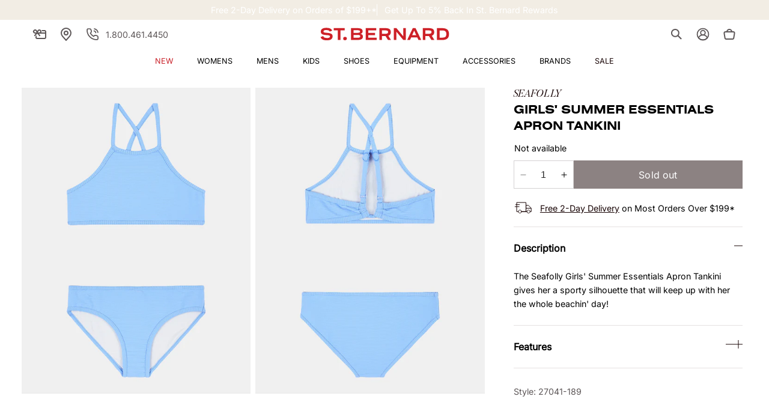

--- FILE ---
content_type: text/html; charset=utf-8
request_url: https://www.saintbernard.com/products/seafolly-girls-summer-essentials-apron-tankini
body_size: 63530
content:















<!doctype html>
<html class="no-js" lang="en">
  <head>
<!-- "snippets/limespot.liquid" was not rendered, the associated app was uninstalled -->
    <!-- Start of Booster Apps Seo-0.1-->
<title>Seafolly Girls&#39; Summer Essentials Apron Tankini | $58.00 | Saint Bernard</title><meta name="description" content="Explore our Seafolly Girls&#39; Summer Essentials Apron Tankini, carefully curated and brought to you by Saint Bernard." /><script type="application/ld+json">
  {
    "@context": "https://schema.org",
    "@type": "WebSite",
    "name": "Saint Bernard",
    "url": "https://www.saintbernard.com",
    "potentialAction": {
      "@type": "SearchAction",
      "query-input": "required name=query",
      "target": "https://www.saintbernard.com/search?q={query}"
    }
  }
</script><script type="application/ld+json">
  {
    "@context": "https://schema.org",
    "@type": "Product",
    "name": "Seafolly Girls' Summer Essentials Apron Tankini",
    "brand": {"@type": "Brand","name": "SEAFOLLY"},
    "sku": "1296631",
    "mpn": "9349623937241",
    "description": "DESCRIPTION:The Seafolly Girls' Summer Essentials Apron Tankini gives her a sporty silhouette that will keep up with her the whole beachin' day!FEATURES:Two Piece Swimsuit SetHalter Style Bikini TopAdjustable, Crisscross Strappy Detail at BackRibbed Texture ThroughoutClassic Bikini BottomPull-On StyleModerate Coverage90% Recycled Nylon, 10% Spandex ",
    "url": "https://www.saintbernard.com/products/seafolly-girls-summer-essentials-apron-tankini","image": "https://www.saintbernard.com/cdn/shop/products/27041-189xHERITAGEBLUExPrimary_28149664_1536x.jpg?v=1762480512","itemCondition": "https://schema.org/NewCondition",
    "offers": [{
          "@type": "Offer","price": "58.00","priceCurrency": "USD",
          "itemCondition": "https://schema.org/NewCondition",
          "url": "https://www.saintbernard.com/products/seafolly-girls-summer-essentials-apron-tankini?variant=40726871670838",
          "sku": "1296631",
          "mpn": "9349623937241",
          "availability" : "https://schema.org/OutOfStock",
          "priceValidUntil": "2026-02-18","gtin13": "9349623937241"}]}
</script>
<!-- end of Booster Apps SEO -->
    <!-- Google Tag Manager -->
    <script>(function(w,d,s,l,i){w[l]=w[l]||[];w[l].push({'gtm.start':
      new Date().getTime(),event:'gtm.js'});var f=d.getElementsByTagName(s)[0],
      j=d.createElement(s),dl=l!='dataLayer'?'&l='+l:'';j.async=true;j.src=
      'https://ss.saintbernard.com/gtm.js?id='+i+dl;f.parentNode.insertBefore(j,f);
    })(window,document,'script','dataLayer','GTM-M3PWHW');
    </script>
    <!-- End Google Tag Manager -->
    <meta charset="utf-8">
    <meta http-equiv="X-UA-Compatible" content="IE=edge">
    <meta name="viewport" content="width=device-width,initial-scale=1">
    <meta name="format-detection" content="telephone=no">
    <meta name="theme-color" content="">
    
      <link rel="canonical" href="https://www.saintbernard.com/products/seafolly-girls-summer-essentials-apron-tankini">
    
    <link rel="preconnect" href="https://cdn.shopify.com" crossorigin>
    
      <link rel="preconnect" href="//snapui.searchspring.io" crossorigin>
      <link rel="preconnect" href="//ouh4zj.a.searchspring.io" crossorigin>
      <link rel="preconnect" href="//cdn.searchspring.net" crossorigin>
    
<link rel="preconnect" href="https://cdn.userway.org" crossorigin>
    
<link rel="icon" type="image/png" href="//www.saintbernard.com/cdn/shop/files/favion.png?crop=center&height=32&v=1630079275&width=32"><link rel="preconnect" href="https://fonts.shopifycdn.com" crossorigin>
    
    

    

<meta property="og:site_name" content="Saint Bernard">
<meta property="og:url" content="https://www.saintbernard.com/products/seafolly-girls-summer-essentials-apron-tankini">
<meta property="og:title" content="Seafolly Girls&#39; Summer Essentials Apron Tankini">
<meta property="og:type" content="product">
<meta property="og:description" content="DESCRIPTION:The Seafolly Girls&#39; Summer Essentials Apron Tankini gives her a sporty silhouette that will keep up with her the whole beachin&#39; day!FEATURES:Two Piece Swimsuit SetHalter Style Bikini TopAdjustable, Crisscross Strappy Detail at BackRibbed Texture ThroughoutClassic Bikini BottomPull-On StyleModerate Coverage9"><meta property="og:image" content="http://www.saintbernard.com/cdn/shop/products/27041-189xHERITAGEBLUExPrimary_28149664.jpg?v=1762480512">
  <meta property="og:image:secure_url" content="https://www.saintbernard.com/cdn/shop/products/27041-189xHERITAGEBLUExPrimary_28149664.jpg?v=1762480512">
  <meta property="og:image:width" content="1536">
  <meta property="og:image:height" content="2048"><meta property="og:price:amount" content="58.00">
  <meta property="og:price:currency" content="USD"><meta name="twitter:card" content="summary_large_image">
<meta name="twitter:title" content="Seafolly Girls&#39; Summer Essentials Apron Tankini">
<meta name="twitter:description" content="DESCRIPTION:The Seafolly Girls&#39; Summer Essentials Apron Tankini gives her a sporty silhouette that will keep up with her the whole beachin&#39; day!FEATURES:Two Piece Swimsuit SetHalter Style Bikini TopAdjustable, Crisscross Strappy Detail at BackRibbed Texture ThroughoutClassic Bikini BottomPull-On StyleModerate Coverage9">

<link rel="preload" as="font" href="//www.saintbernard.com/cdn/fonts/inter/inter_n4.b2a3f24c19b4de56e8871f609e73ca7f6d2e2bb9.woff2" type="font/woff2" crossorigin><link rel="preload" as="font" href="//www.saintbernard.com/cdn/fonts/playfair_display/playfairdisplay_n4.9980f3e16959dc89137cc1369bfc3ae98af1deb9.woff2" type="font/woff2" crossorigin><script src="//www.saintbernard.com/cdn/shop/t/106/assets/constants.js?v=58251544750838685771693230935" defer="defer"></script>
    <script src="//www.saintbernard.com/cdn/shop/t/106/assets/pubsub.js?v=158357773527763999511693230933" defer="defer"></script>
    <script src="//www.saintbernard.com/cdn/shop/t/106/assets/vendors.js?v=88425056791309038751693230928" defer="defer"></script>
    <script src="//www.saintbernard.com/cdn/shop/t/106/assets/global.js?v=37126061273941071511749575151" defer="defer"></script>

    
  <script>window.performance && window.performance.mark && window.performance.mark('shopify.content_for_header.start');</script><meta id="shopify-digital-wallet" name="shopify-digital-wallet" content="/10386190/digital_wallets/dialog">
<meta name="shopify-checkout-api-token" content="4e1e1c887ff7207efc2401e78a7309b5">
<meta id="in-context-paypal-metadata" data-shop-id="10386190" data-venmo-supported="false" data-environment="production" data-locale="en_US" data-paypal-v4="true" data-currency="USD">
<link rel="alternate" type="application/json+oembed" href="https://www.saintbernard.com/products/seafolly-girls-summer-essentials-apron-tankini.oembed">
<script async="async" src="/checkouts/internal/preloads.js?locale=en-US"></script>
<link rel="preconnect" href="https://shop.app" crossorigin="anonymous">
<script async="async" src="https://shop.app/checkouts/internal/preloads.js?locale=en-US&shop_id=10386190" crossorigin="anonymous"></script>
<script id="apple-pay-shop-capabilities" type="application/json">{"shopId":10386190,"countryCode":"US","currencyCode":"USD","merchantCapabilities":["supports3DS"],"merchantId":"gid:\/\/shopify\/Shop\/10386190","merchantName":"Saint Bernard","requiredBillingContactFields":["postalAddress","email","phone"],"requiredShippingContactFields":["postalAddress","email","phone"],"shippingType":"shipping","supportedNetworks":["visa","masterCard","amex","discover","elo","jcb"],"total":{"type":"pending","label":"Saint Bernard","amount":"1.00"},"shopifyPaymentsEnabled":true,"supportsSubscriptions":true}</script>
<script id="shopify-features" type="application/json">{"accessToken":"4e1e1c887ff7207efc2401e78a7309b5","betas":["rich-media-storefront-analytics"],"domain":"www.saintbernard.com","predictiveSearch":true,"shopId":10386190,"locale":"en"}</script>
<script>var Shopify = Shopify || {};
Shopify.shop = "saintbernard-com.myshopify.com";
Shopify.locale = "en";
Shopify.currency = {"active":"USD","rate":"1.0"};
Shopify.country = "US";
Shopify.theme = {"name":"theme\/main  SBS - Live","id":124814852150,"schema_name":"Dawn","schema_version":"9.0.0","theme_store_id":null,"role":"main"};
Shopify.theme.handle = "null";
Shopify.theme.style = {"id":null,"handle":null};
Shopify.cdnHost = "www.saintbernard.com/cdn";
Shopify.routes = Shopify.routes || {};
Shopify.routes.root = "/";</script>
<script type="module">!function(o){(o.Shopify=o.Shopify||{}).modules=!0}(window);</script>
<script>!function(o){function n(){var o=[];function n(){o.push(Array.prototype.slice.apply(arguments))}return n.q=o,n}var t=o.Shopify=o.Shopify||{};t.loadFeatures=n(),t.autoloadFeatures=n()}(window);</script>
<script>
  window.ShopifyPay = window.ShopifyPay || {};
  window.ShopifyPay.apiHost = "shop.app\/pay";
  window.ShopifyPay.redirectState = null;
</script>
<script id="shop-js-analytics" type="application/json">{"pageType":"product"}</script>
<script defer="defer" async type="module" src="//www.saintbernard.com/cdn/shopifycloud/shop-js/modules/v2/client.init-shop-cart-sync_C5BV16lS.en.esm.js"></script>
<script defer="defer" async type="module" src="//www.saintbernard.com/cdn/shopifycloud/shop-js/modules/v2/chunk.common_CygWptCX.esm.js"></script>
<script type="module">
  await import("//www.saintbernard.com/cdn/shopifycloud/shop-js/modules/v2/client.init-shop-cart-sync_C5BV16lS.en.esm.js");
await import("//www.saintbernard.com/cdn/shopifycloud/shop-js/modules/v2/chunk.common_CygWptCX.esm.js");

  window.Shopify.SignInWithShop?.initShopCartSync?.({"fedCMEnabled":true,"windoidEnabled":true});

</script>
<script defer="defer" async type="module" src="//www.saintbernard.com/cdn/shopifycloud/shop-js/modules/v2/client.payment-terms_CZxnsJam.en.esm.js"></script>
<script defer="defer" async type="module" src="//www.saintbernard.com/cdn/shopifycloud/shop-js/modules/v2/chunk.common_CygWptCX.esm.js"></script>
<script defer="defer" async type="module" src="//www.saintbernard.com/cdn/shopifycloud/shop-js/modules/v2/chunk.modal_D71HUcav.esm.js"></script>
<script type="module">
  await import("//www.saintbernard.com/cdn/shopifycloud/shop-js/modules/v2/client.payment-terms_CZxnsJam.en.esm.js");
await import("//www.saintbernard.com/cdn/shopifycloud/shop-js/modules/v2/chunk.common_CygWptCX.esm.js");
await import("//www.saintbernard.com/cdn/shopifycloud/shop-js/modules/v2/chunk.modal_D71HUcav.esm.js");

  
</script>
<script>
  window.Shopify = window.Shopify || {};
  if (!window.Shopify.featureAssets) window.Shopify.featureAssets = {};
  window.Shopify.featureAssets['shop-js'] = {"shop-cart-sync":["modules/v2/client.shop-cart-sync_ZFArdW7E.en.esm.js","modules/v2/chunk.common_CygWptCX.esm.js"],"init-fed-cm":["modules/v2/client.init-fed-cm_CmiC4vf6.en.esm.js","modules/v2/chunk.common_CygWptCX.esm.js"],"shop-button":["modules/v2/client.shop-button_tlx5R9nI.en.esm.js","modules/v2/chunk.common_CygWptCX.esm.js"],"shop-cash-offers":["modules/v2/client.shop-cash-offers_DOA2yAJr.en.esm.js","modules/v2/chunk.common_CygWptCX.esm.js","modules/v2/chunk.modal_D71HUcav.esm.js"],"init-windoid":["modules/v2/client.init-windoid_sURxWdc1.en.esm.js","modules/v2/chunk.common_CygWptCX.esm.js"],"shop-toast-manager":["modules/v2/client.shop-toast-manager_ClPi3nE9.en.esm.js","modules/v2/chunk.common_CygWptCX.esm.js"],"init-shop-email-lookup-coordinator":["modules/v2/client.init-shop-email-lookup-coordinator_B8hsDcYM.en.esm.js","modules/v2/chunk.common_CygWptCX.esm.js"],"init-shop-cart-sync":["modules/v2/client.init-shop-cart-sync_C5BV16lS.en.esm.js","modules/v2/chunk.common_CygWptCX.esm.js"],"avatar":["modules/v2/client.avatar_BTnouDA3.en.esm.js"],"pay-button":["modules/v2/client.pay-button_FdsNuTd3.en.esm.js","modules/v2/chunk.common_CygWptCX.esm.js"],"init-customer-accounts":["modules/v2/client.init-customer-accounts_DxDtT_ad.en.esm.js","modules/v2/client.shop-login-button_C5VAVYt1.en.esm.js","modules/v2/chunk.common_CygWptCX.esm.js","modules/v2/chunk.modal_D71HUcav.esm.js"],"init-shop-for-new-customer-accounts":["modules/v2/client.init-shop-for-new-customer-accounts_ChsxoAhi.en.esm.js","modules/v2/client.shop-login-button_C5VAVYt1.en.esm.js","modules/v2/chunk.common_CygWptCX.esm.js","modules/v2/chunk.modal_D71HUcav.esm.js"],"shop-login-button":["modules/v2/client.shop-login-button_C5VAVYt1.en.esm.js","modules/v2/chunk.common_CygWptCX.esm.js","modules/v2/chunk.modal_D71HUcav.esm.js"],"init-customer-accounts-sign-up":["modules/v2/client.init-customer-accounts-sign-up_CPSyQ0Tj.en.esm.js","modules/v2/client.shop-login-button_C5VAVYt1.en.esm.js","modules/v2/chunk.common_CygWptCX.esm.js","modules/v2/chunk.modal_D71HUcav.esm.js"],"shop-follow-button":["modules/v2/client.shop-follow-button_Cva4Ekp9.en.esm.js","modules/v2/chunk.common_CygWptCX.esm.js","modules/v2/chunk.modal_D71HUcav.esm.js"],"checkout-modal":["modules/v2/client.checkout-modal_BPM8l0SH.en.esm.js","modules/v2/chunk.common_CygWptCX.esm.js","modules/v2/chunk.modal_D71HUcav.esm.js"],"lead-capture":["modules/v2/client.lead-capture_Bi8yE_yS.en.esm.js","modules/v2/chunk.common_CygWptCX.esm.js","modules/v2/chunk.modal_D71HUcav.esm.js"],"shop-login":["modules/v2/client.shop-login_D6lNrXab.en.esm.js","modules/v2/chunk.common_CygWptCX.esm.js","modules/v2/chunk.modal_D71HUcav.esm.js"],"payment-terms":["modules/v2/client.payment-terms_CZxnsJam.en.esm.js","modules/v2/chunk.common_CygWptCX.esm.js","modules/v2/chunk.modal_D71HUcav.esm.js"]};
</script>
<script>(function() {
  var isLoaded = false;
  function asyncLoad() {
    if (isLoaded) return;
    isLoaded = true;
    var urls = ["https:\/\/cdn.instantbrandpage.lowfruitsolutions.com\/545535957582237e7cb6fa37a9c0fcaa\/featured-slider-35eb460fa8c7439c19ede1901ffc41f3.js?shop=saintbernard-com.myshopify.com","https:\/\/cdn.instantbrandpage.lowfruitsolutions.com\/545535957582237e7cb6fa37a9c0fcaa\/brand-page-7bbe7c8eca4dff40a67179230b242025.js?shop=saintbernard-com.myshopify.com","https:\/\/cdn-bundler.nice-team.net\/app\/js\/bundler.js?shop=saintbernard-com.myshopify.com","https:\/\/geostock.nyc3.digitaloceanspaces.com\/js\/inventoryLocation.js?shop=saintbernard-com.myshopify.com","https:\/\/storage.nfcube.com\/instafeed-43b98365e6cd3ae3798d63cf38329400.js?shop=saintbernard-com.myshopify.com","https:\/\/dr4qe3ddw9y32.cloudfront.net\/awin-shopify-integration-code.js?aid=40690\u0026v=shopifyApp_5.2.3\u0026ts=1759947900738\u0026shop=saintbernard-com.myshopify.com"];
    for (var i = 0; i < urls.length; i++) {
      var s = document.createElement('script');
      s.type = 'text/javascript';
      s.async = true;
      s.src = urls[i];
      var x = document.getElementsByTagName('script')[0];
      x.parentNode.insertBefore(s, x);
    }
  };
  if(window.attachEvent) {
    window.attachEvent('onload', asyncLoad);
  } else {
    window.addEventListener('load', asyncLoad, false);
  }
})();</script>
<script id="__st">var __st={"a":10386190,"offset":-21600,"reqid":"d0e81091-31b0-4528-97a1-b54fc72f25d3-1768819548","pageurl":"www.saintbernard.com\/products\/seafolly-girls-summer-essentials-apron-tankini","u":"32b4a469f8f4","p":"product","rtyp":"product","rid":4915593936950};</script>
<script>window.ShopifyPaypalV4VisibilityTracking = true;</script>
<script id="captcha-bootstrap">!function(){'use strict';const t='contact',e='account',n='new_comment',o=[[t,t],['blogs',n],['comments',n],[t,'customer']],c=[[e,'customer_login'],[e,'guest_login'],[e,'recover_customer_password'],[e,'create_customer']],r=t=>t.map((([t,e])=>`form[action*='/${t}']:not([data-nocaptcha='true']) input[name='form_type'][value='${e}']`)).join(','),a=t=>()=>t?[...document.querySelectorAll(t)].map((t=>t.form)):[];function s(){const t=[...o],e=r(t);return a(e)}const i='password',u='form_key',d=['recaptcha-v3-token','g-recaptcha-response','h-captcha-response',i],f=()=>{try{return window.sessionStorage}catch{return}},m='__shopify_v',_=t=>t.elements[u];function p(t,e,n=!1){try{const o=window.sessionStorage,c=JSON.parse(o.getItem(e)),{data:r}=function(t){const{data:e,action:n}=t;return t[m]||n?{data:e,action:n}:{data:t,action:n}}(c);for(const[e,n]of Object.entries(r))t.elements[e]&&(t.elements[e].value=n);n&&o.removeItem(e)}catch(o){console.error('form repopulation failed',{error:o})}}const l='form_type',E='cptcha';function T(t){t.dataset[E]=!0}const w=window,h=w.document,L='Shopify',v='ce_forms',y='captcha';let A=!1;((t,e)=>{const n=(g='f06e6c50-85a8-45c8-87d0-21a2b65856fe',I='https://cdn.shopify.com/shopifycloud/storefront-forms-hcaptcha/ce_storefront_forms_captcha_hcaptcha.v1.5.2.iife.js',D={infoText:'Protected by hCaptcha',privacyText:'Privacy',termsText:'Terms'},(t,e,n)=>{const o=w[L][v],c=o.bindForm;if(c)return c(t,g,e,D).then(n);var r;o.q.push([[t,g,e,D],n]),r=I,A||(h.body.append(Object.assign(h.createElement('script'),{id:'captcha-provider',async:!0,src:r})),A=!0)});var g,I,D;w[L]=w[L]||{},w[L][v]=w[L][v]||{},w[L][v].q=[],w[L][y]=w[L][y]||{},w[L][y].protect=function(t,e){n(t,void 0,e),T(t)},Object.freeze(w[L][y]),function(t,e,n,w,h,L){const[v,y,A,g]=function(t,e,n){const i=e?o:[],u=t?c:[],d=[...i,...u],f=r(d),m=r(i),_=r(d.filter((([t,e])=>n.includes(e))));return[a(f),a(m),a(_),s()]}(w,h,L),I=t=>{const e=t.target;return e instanceof HTMLFormElement?e:e&&e.form},D=t=>v().includes(t);t.addEventListener('submit',(t=>{const e=I(t);if(!e)return;const n=D(e)&&!e.dataset.hcaptchaBound&&!e.dataset.recaptchaBound,o=_(e),c=g().includes(e)&&(!o||!o.value);(n||c)&&t.preventDefault(),c&&!n&&(function(t){try{if(!f())return;!function(t){const e=f();if(!e)return;const n=_(t);if(!n)return;const o=n.value;o&&e.removeItem(o)}(t);const e=Array.from(Array(32),(()=>Math.random().toString(36)[2])).join('');!function(t,e){_(t)||t.append(Object.assign(document.createElement('input'),{type:'hidden',name:u})),t.elements[u].value=e}(t,e),function(t,e){const n=f();if(!n)return;const o=[...t.querySelectorAll(`input[type='${i}']`)].map((({name:t})=>t)),c=[...d,...o],r={};for(const[a,s]of new FormData(t).entries())c.includes(a)||(r[a]=s);n.setItem(e,JSON.stringify({[m]:1,action:t.action,data:r}))}(t,e)}catch(e){console.error('failed to persist form',e)}}(e),e.submit())}));const S=(t,e)=>{t&&!t.dataset[E]&&(n(t,e.some((e=>e===t))),T(t))};for(const o of['focusin','change'])t.addEventListener(o,(t=>{const e=I(t);D(e)&&S(e,y())}));const B=e.get('form_key'),M=e.get(l),P=B&&M;t.addEventListener('DOMContentLoaded',(()=>{const t=y();if(P)for(const e of t)e.elements[l].value===M&&p(e,B);[...new Set([...A(),...v().filter((t=>'true'===t.dataset.shopifyCaptcha))])].forEach((e=>S(e,t)))}))}(h,new URLSearchParams(w.location.search),n,t,e,['guest_login'])})(!0,!0)}();</script>
<script integrity="sha256-4kQ18oKyAcykRKYeNunJcIwy7WH5gtpwJnB7kiuLZ1E=" data-source-attribution="shopify.loadfeatures" defer="defer" src="//www.saintbernard.com/cdn/shopifycloud/storefront/assets/storefront/load_feature-a0a9edcb.js" crossorigin="anonymous"></script>
<script crossorigin="anonymous" defer="defer" src="//www.saintbernard.com/cdn/shopifycloud/storefront/assets/shopify_pay/storefront-65b4c6d7.js?v=20250812"></script>
<script data-source-attribution="shopify.dynamic_checkout.dynamic.init">var Shopify=Shopify||{};Shopify.PaymentButton=Shopify.PaymentButton||{isStorefrontPortableWallets:!0,init:function(){window.Shopify.PaymentButton.init=function(){};var t=document.createElement("script");t.src="https://www.saintbernard.com/cdn/shopifycloud/portable-wallets/latest/portable-wallets.en.js",t.type="module",document.head.appendChild(t)}};
</script>
<script data-source-attribution="shopify.dynamic_checkout.buyer_consent">
  function portableWalletsHideBuyerConsent(e){var t=document.getElementById("shopify-buyer-consent"),n=document.getElementById("shopify-subscription-policy-button");t&&n&&(t.classList.add("hidden"),t.setAttribute("aria-hidden","true"),n.removeEventListener("click",e))}function portableWalletsShowBuyerConsent(e){var t=document.getElementById("shopify-buyer-consent"),n=document.getElementById("shopify-subscription-policy-button");t&&n&&(t.classList.remove("hidden"),t.removeAttribute("aria-hidden"),n.addEventListener("click",e))}window.Shopify?.PaymentButton&&(window.Shopify.PaymentButton.hideBuyerConsent=portableWalletsHideBuyerConsent,window.Shopify.PaymentButton.showBuyerConsent=portableWalletsShowBuyerConsent);
</script>
<script data-source-attribution="shopify.dynamic_checkout.cart.bootstrap">document.addEventListener("DOMContentLoaded",(function(){function t(){return document.querySelector("shopify-accelerated-checkout-cart, shopify-accelerated-checkout")}if(t())Shopify.PaymentButton.init();else{new MutationObserver((function(e,n){t()&&(Shopify.PaymentButton.init(),n.disconnect())})).observe(document.body,{childList:!0,subtree:!0})}}));
</script>
<link id="shopify-accelerated-checkout-styles" rel="stylesheet" media="screen" href="https://www.saintbernard.com/cdn/shopifycloud/portable-wallets/latest/accelerated-checkout-backwards-compat.css" crossorigin="anonymous">
<style id="shopify-accelerated-checkout-cart">
        #shopify-buyer-consent {
  margin-top: 1em;
  display: inline-block;
  width: 100%;
}

#shopify-buyer-consent.hidden {
  display: none;
}

#shopify-subscription-policy-button {
  background: none;
  border: none;
  padding: 0;
  text-decoration: underline;
  font-size: inherit;
  cursor: pointer;
}

#shopify-subscription-policy-button::before {
  box-shadow: none;
}

      </style>
<script id="sections-script" data-sections="header" defer="defer" src="//www.saintbernard.com/cdn/shop/t/106/compiled_assets/scripts.js?v=243172"></script>
<script>window.performance && window.performance.mark && window.performance.mark('shopify.content_for_header.end');</script>
  <!-- "snippets/shogun-products.liquid" was not rendered, the associated app was uninstalled -->


      




<!--


























-->

<!-- SearchSpring -->
<script src="https://snapui.searchspring.io/ouh4zj/production/bundle.js" id="searchspring-context" defer>
	       
    discount_badges = [
        {
        handle: "triplerewards",
        label: "Get more w\/ code:",
        code: "BFCM2025",
        },
        {
        handle: "extra20",
        label: "Get more w\/ code:",
        code: "BFCM2025",
        },
        {
        handle: "category-promo",
        label: null,
        code: "SUMMER20",
        },
    ]
  
</script>
      
	<!-- Searchspring IntelliSuggest Tracking -->
	<script type="text/javascript" src="//cdn.searchspring.net/intellisuggest/is.min.js" defer></script>
	<script type="text/javascript">
		var ss_site_id = 'ouh4zj';
 
		try {
			
				var product_code = '1296631';
				IntelliSuggest.init({siteId: ss_site_id, context: 'Product/' + product_code, seed: product_code});
				IntelliSuggest.viewItem({sku:product_code});
			
			
		} catch(err) {}
	</script>
	<!-- END Searchspring IntelliSuggest -->

    
<style data-shopify>
  /* @font-face {
    font-family: 'Beausite Classic';
    src: local('Beausite Classic'),
      url(//www.saintbernard.com/cdn/shop/t/106/assets/BeausiteClassicWeb-Clear.woff2?v=117826059397910915361693230928) format('woff2');
    font-weight: 300;
    font-style: normal;
    font-display: swap;
  }

  @font-face {
    font-family: 'Beausite Classic';
    src: local('Beausite Classic'),
      url(//www.saintbernard.com/cdn/shop/t/106/assets/BeausiteClassicWeb-Regular.woff2?v=87462041355383865141693230935) format('woff2');
    font-weight: 400;
    font-style: normal;
    font-display: swap;
  }

  @font-face {
    font-family: 'Beausite Classic';
    src: local('Beausite Classic'),
      url(//www.saintbernard.com/cdn/shop/t/106/assets/BeausiteClassicWeb-Semibold.woff2?v=88675310705483064821693230928) format('woff2');
    font-weight: 600;
    font-style: normal;
    font-display: swap;
  }

  @font-face {
    font-family: 'Ogg';
    src: local('Ogg'),
      url(//www.saintbernard.com/cdn/shop/t/106/assets/Ogg-Bold.woff2?v=38638687897248116231693230927) format('woff2');
    font-weight: 700;
    font-style: normal;
    font-display: swap;
  }

  @font-face {
    font-family: 'Sackers Gothic';
    src: local('Sackers Gothic'),
      url(//www.saintbernard.com/cdn/shop/t/106/assets/Sackers-Gothic.woff2?v=14749371792352545631693230934) format('woff2'),
      url(//www.saintbernard.com/cdn/shop/t/106/assets/Sackers-Gothic.woff?v=97768880915219075141693230932) format('woff');
    font-weight: 500;
    font-style: normal;
    font-display: swap;
  } */

  @font-face {
    font-family: "Nimbus";
    src: url(https://cdn.shopify.com/s/files/1/1038/6190/files/font_nimbus_sans_extd_bold.woff2?v=1747248728) format('woff2');
    font-style: normal;
    font-display: swap;
  }

  @font-face {
    font-family: "";
    src: url() format('woff2');
    font-style: normal;
    font-display: swap;
  }

  @font-face {
    font-family: "Butler";
    src: url(https://cdn.shopify.com/s/files/1/1038/6190/files/font_butler_roman_italic.otf?v=1747243764) format('woff2');
    font-style: normal;
    font-display: swap;
  }

  @font-face {
  font-family: Inter;
  font-weight: 400;
  font-style: normal;
  font-display: swap;
  src: url("//www.saintbernard.com/cdn/fonts/inter/inter_n4.b2a3f24c19b4de56e8871f609e73ca7f6d2e2bb9.woff2") format("woff2"),
       url("//www.saintbernard.com/cdn/fonts/inter/inter_n4.af8052d517e0c9ffac7b814872cecc27ae1fa132.woff") format("woff");
}

  @font-face {
  font-family: "Playfair Display";
  font-weight: 400;
  font-style: normal;
  font-display: swap;
  src: url("//www.saintbernard.com/cdn/fonts/playfair_display/playfairdisplay_n4.9980f3e16959dc89137cc1369bfc3ae98af1deb9.woff2") format("woff2"),
       url("//www.saintbernard.com/cdn/fonts/playfair_display/playfairdisplay_n4.c562b7c8e5637886a811d2a017f9e023166064ee.woff") format("woff");
}


  :root {
    --font-body-family: Inter, sans-serif;
    --font-body-style: normal;
    --font-body-weight: 300;
    --font-body-weight-medium: 400;
    --font-body-weight-bold: 600;

    
    --font-heading-family: Nimbus, "Playfair Display", serif;
    
    --font-heading-style: normal;
    --font-heading-weight: 700;
    --font-body-scale: 1.0;
    --font-heading-scale: 1.0;

    --font-pairing-family: Butler;
    --font-pairing-weight: 700;

    
        :root,
        .color-background-1 {
          --color-background: 255,255,255;
        
          --gradient-background: #ffffff;
        
        --color-foreground: 18,18,18;
        --color-shadow: 18,18,18;
        --color-button: 18,18,18;
        --color-button-text: 255,255,255;
        --color-secondary-button: 255,255,255;
        --color-secondary-button-text: 18,18,18;
        --color-link: 18,18,18;
        --color-badge-foreground: 18,18,18;
        --color-badge-background: 255,255,255;
        --color-badge-border: 18,18,18;
        --payment-terms-background-color: rgb(255 255 255);
      }
      
        
        .color-background-2 {
          --color-background: 243,243,243;
        
          --gradient-background: #f3f3f3;
        
        --color-foreground: 18,18,18;
        --color-shadow: 18,18,18;
        --color-button: 18,18,18;
        --color-button-text: 243,243,243;
        --color-secondary-button: 243,243,243;
        --color-secondary-button-text: 18,18,18;
        --color-link: 18,18,18;
        --color-badge-foreground: 18,18,18;
        --color-badge-background: 243,243,243;
        --color-badge-border: 18,18,18;
        --payment-terms-background-color: rgb(243 243 243);
      }
      
        
        .color-inverse {
          --color-background: 18,18,18;
        
          --gradient-background: #121212;
        
        --color-foreground: 255,255,255;
        --color-shadow: 18,18,18;
        --color-button: 255,255,255;
        --color-button-text: 18,18,18;
        --color-secondary-button: 18,18,18;
        --color-secondary-button-text: 255,255,255;
        --color-link: 255,255,255;
        --color-badge-foreground: 255,255,255;
        --color-badge-background: 18,18,18;
        --color-badge-border: 255,255,255;
        --payment-terms-background-color: rgb(18 18 18);
      }
      
        
        .color-accent-1 {
          --color-background: 24,4,5;
        
          --gradient-background: #180405;
        
        --color-foreground: 255,255,255;
        --color-shadow: 18,18,18;
        --color-button: 255,255,255;
        --color-button-text: 18,18,18;
        --color-secondary-button: 24,4,5;
        --color-secondary-button-text: 255,255,255;
        --color-link: 255,255,255;
        --color-badge-foreground: 255,255,255;
        --color-badge-background: 24,4,5;
        --color-badge-border: 255,255,255;
        --payment-terms-background-color: rgb(24 4 5);
      }
      
        
        .color-accent-2 {
          --color-background: 51,79,180;
        
          --gradient-background: #334fb4;
        
        --color-foreground: 255,255,255;
        --color-shadow: 18,18,18;
        --color-button: 255,255,255;
        --color-button-text: 51,79,180;
        --color-secondary-button: 51,79,180;
        --color-secondary-button-text: 255,255,255;
        --color-link: 255,255,255;
        --color-badge-foreground: 255,255,255;
        --color-badge-background: 51,79,180;
        --color-badge-border: 255,255,255;
        --payment-terms-background-color: rgb(51 79 180);
      }
      
        
        .color-scheme-61e45fd7-99df-47b6-8eea-c01b31585f42 {
          --color-background: 228,207,181;
        
          --gradient-background: #e4cfb5;
        
        --color-foreground: 18,18,18;
        --color-shadow: 18,18,18;
        --color-button: 18,18,18;
        --color-button-text: 255,255,255;
        --color-secondary-button: 228,207,181;
        --color-secondary-button-text: 18,18,18;
        --color-link: 18,18,18;
        --color-badge-foreground: 18,18,18;
        --color-badge-background: 228,207,181;
        --color-badge-border: 18,18,18;
        --payment-terms-background-color: rgb(228 207 181);
      }
      
        
        .color-scheme-a9ce7776-f170-47c3-b5cc-9619dd369606 {
          --color-background: 255,255,255;
        
          --gradient-background: #ffffff;
        
        --color-foreground: 0,95,106;
        --color-shadow: 0,95,106;
        --color-button: 0,95,106;
        --color-button-text: 255,255,255;
        --color-secondary-button: 255,255,255;
        --color-secondary-button-text: 0,95,106;
        --color-link: 0,95,106;
        --color-badge-foreground: 0,95,106;
        --color-badge-background: 255,255,255;
        --color-badge-border: 0,95,106;
        --payment-terms-background-color: rgb(255 255 255);
      }
      
        
        .color-scheme-e06c22c1-c604-42eb-8893-d1033288bee7 {
          --color-background: 235,232,223;
        
          --gradient-background: #ebe8df;
        
        --color-foreground: 18,18,18;
        --color-shadow: 18,18,18;
        --color-button: 18,18,18;
        --color-button-text: 255,255,255;
        --color-secondary-button: 235,232,223;
        --color-secondary-button-text: 18,18,18;
        --color-link: 18,18,18;
        --color-badge-foreground: 18,18,18;
        --color-badge-background: 235,232,223;
        --color-badge-border: 18,18,18;
        --payment-terms-background-color: rgb(235 232 223);
      }
      

      body, .color-background-1, .color-background-2, .color-inverse, .color-accent-1, .color-accent-2, .color-scheme-61e45fd7-99df-47b6-8eea-c01b31585f42, .color-scheme-a9ce7776-f170-47c3-b5cc-9619dd369606, .color-scheme-e06c22c1-c604-42eb-8893-d1033288bee7 {
        color: rgba(var(--color-foreground), 1);
        background-color: rgb(var(--color-background));
      }

    --color-base-text: 24, 4, 5;
    --color-shadow: 24, 4, 5;
    --color-base-background-1: 255, 255, 255;
    --color-base-background-2: 242, 240, 240;
    --color-base-background-3: , , ;
    --color-base-solid-button-labels: 255, 255, 255;
    --color-base-outline-button-labels: 24, 4, 5;
    --color-base-accent-1: 24, 4, 5;
    --color-base-accent-2: 24, 4, 5;
    --color-base-accent-3: 255, 255, 255;
    --color-base-accent-4: 201, 32, 40;
    --color-base-accent-5: 205, 32, 39;
    --payment-terms-background-color: #ffffff;

    --gradient-base-background-1: #ffffff;
    --gradient-base-background-2: #f2f0f0;
    --gradient-base-background-3: #EBE8DF;
    --gradient-base-accent-1: #180405;
    --gradient-base-accent-2: #180405;

    --media-padding: px;
    --media-border-opacity: 0.05;
    --media-border-width: 0px;
    --media-radius: 0px;
    --media-shadow-opacity: 0.0;
    --media-shadow-horizontal-offset: 0px;
    --media-shadow-vertical-offset: 4px;
    --media-shadow-blur-radius: 5px;
    --media-shadow-visible: 0;

    --page-width: 156rem;
    --page-width-margin: 0rem;

    --product-card-image-padding: 0.0rem;
    --product-card-corner-radius: 0.0rem;
    --product-card-text-alignment: left;
    --product-card-border-width: 0.0rem;
    --product-card-border-opacity: 0.1;
    --product-card-shadow-opacity: 0.0;
    --product-card-shadow-visible: 0;
    --product-card-shadow-horizontal-offset: 0.0rem;
    --product-card-shadow-vertical-offset: 0.4rem;
    --product-card-shadow-blur-radius: 0.5rem;

    --collection-card-image-padding: 0.0rem;
    --collection-card-corner-radius: 0.0rem;
    --collection-card-text-alignment: left;
    --collection-card-border-width: 0.0rem;
    --collection-card-border-opacity: 0.1;
    --collection-card-shadow-opacity: 0.0;
    --collection-card-shadow-visible: 0;
    --collection-card-shadow-horizontal-offset: 0.0rem;
    --collection-card-shadow-vertical-offset: 0.4rem;
    --collection-card-shadow-blur-radius: 0.5rem;

    --blog-card-image-padding: 0.0rem;
    --blog-card-corner-radius: 0.0rem;
    --blog-card-text-alignment: left;
    --blog-card-border-width: 0.0rem;
    --blog-card-border-opacity: 0.1;
    --blog-card-shadow-opacity: 0.0;
    --blog-card-shadow-visible: 0;
    --blog-card-shadow-horizontal-offset: 0.0rem;
    --blog-card-shadow-vertical-offset: 0.4rem;
    --blog-card-shadow-blur-radius: 0.5rem;

    --badge-corner-radius: 0.0rem;

    --popup-border-width: 1px;
    --popup-border-opacity: 0.1;
    --popup-corner-radius: 0px;
    --popup-shadow-opacity: 0.0;
    --popup-shadow-horizontal-offset: 0px;
    --popup-shadow-vertical-offset: 4px;
    --popup-shadow-blur-radius: 5px;

    --drawer-width: 80vw;
    --drawer-border-width: 1px;
    --drawer-border-opacity: 0.1;
    --drawer-shadow-opacity: 0.0;
    --drawer-shadow-horizontal-offset: 0px;
    --drawer-shadow-vertical-offset: 4px;
    --drawer-shadow-blur-radius: 5px;

    --spacing-sections-desktop: 0px;
    --spacing-sections-mobile: 0px;

    --grid-desktop-vertical-spacing: 8px;
    --grid-desktop-horizontal-spacing: 16px;
    --grid-mobile-vertical-spacing: 4px;
    --grid-mobile-horizontal-spacing: 8px;

    --text-boxes-border-opacity: 0.1;
    --text-boxes-border-width: 0px;
    --text-boxes-radius: 0px;
    --text-boxes-shadow-opacity: 0.0;
    --text-boxes-shadow-visible: 0;
    --text-boxes-shadow-horizontal-offset: 0px;
    --text-boxes-shadow-vertical-offset: 4px;
    --text-boxes-shadow-blur-radius: 5px;

    --buttons-radius: 0px;
    --buttons-radius-outset: 0px;
    --buttons-border-width: 1px;
    --buttons-border-opacity: 1.0;
    --buttons-shadow-opacity: 0.0;
    --buttons-shadow-visible: 0;
    --buttons-shadow-horizontal-offset: 0px;
    --buttons-shadow-vertical-offset: 4px;
    --buttons-shadow-blur-radius: 5px;
    --buttons-border-offset: 0px;

    --inputs-radius: 0px;
    --inputs-border-width: 1px;
    --inputs-border-opacity: 0.55;
    --inputs-shadow-opacity: 0.0;
    --inputs-shadow-horizontal-offset: 0px;
    --inputs-margin-offset: 0px;
    --inputs-shadow-vertical-offset: 4px;
    --inputs-shadow-blur-radius: 5px;
    --inputs-radius-outset: 0px;

    --variant-pills-radius: 0px;
    --variant-pills-border-width: 1px;
    --variant-pills-border-opacity: 0.55;
    --variant-pills-shadow-opacity: 0.0;
    --variant-pills-shadow-horizontal-offset: 0px;
    --variant-pills-shadow-vertical-offset: 4px;
    --variant-pills-shadow-blur-radius: 5px;

    --ratio: 1.125;
    --text-3xs: calc(var(--text-2xs) / var(--ratio));
    --text-2xs: calc(var(--text-xs) / var(--ratio));
    --text-xs: calc(var(--text-sm) / var(--ratio));
    --text-sm: calc(var(--text-base) / var(--ratio));
    --text-base: 1.6rem;
    --text-lg: calc(var(--text-base) * var(--ratio));
    --text-xl: calc(var(--text-lg) * var(--ratio));
    --text-2xl: calc(var(--text-xl) * var(--ratio));
    --text-3xl: calc(var(--text-2xl) * var(--ratio));
    --text-4xl: calc(var(--text-3xl) * var(--ratio));
    --text-5xl: calc(var(--text-4xl) * var(--ratio));
    --text-6xl: calc(var(--text-5xl) * var(--ratio));
    --text-7xl: calc(var(--text-6xl) * var(--ratio));
    --text-8xl: calc(var(--text-7xl) * var(--ratio));
    --text-9xl: calc(var(--text-8xl) * var(--ratio));
    --text-10xl: calc(var(--text-9xl) * var(--ratio));
    --text-11xl: calc(var(--text-10xl) * var(--ratio));

    --leading-none: 1;
    --leading-tight: 1.25;
    --leading-normal: 1.375;
    --leading-relaxed: 1.625;

    --tracking-tighter: -0.04em;
    --tracking-tight: -0.02em;
    --tracking-normal: 0em;
    --tracking-wide: 0.02em;
    --tracking-wider: 0.04em;
    --tracking-widest: 0.1em;

    --color-secondary-1: 72, 62, 63;
    --color-secondary-2: 93, 87, 88;
    --color-secondary-3: 177, 172, 173;
    --color-secondary-4: 229, 225, 225;
    --color-secondary-5: 230, 225, 225;

    --gradient-secondary-1: #483E3F;
    --gradient-secondary-2: #5D5758;
    --gradient-secondary-3: #B1ACAD;
    --gradient-secondary-4: #E5E1E1;
    --gradient-secondary-5: #E6E1E1;
  }

  @media screen and (min-width: 750px) {
    :root {
      --s0: 1.6rem;
    }
  }

  *,
  *::before,
  *::after {
    box-sizing: inherit;
  }

  html {
    box-sizing: border-box;
    height: 100%;
    font-size: calc(var(--font-body-scale) * 62.5%);
    -webkit-font-smoothing: antialiased;
    -moz-osx-font-smoothing: grayscale;
  }

  body {
    display: grid;
    grid-template-rows: auto auto 1fr auto;
    grid-template-columns: 100%;
    min-height: 100%;
    margin: 0;
    font-size: var(--text-base);
    line-height: var(--leading-normal);
    font-family: var(--font-body-family);
    font-style: var(--font-body-style);
    font-weight: var(--font-body-weight);
  }
</style>

    <link href="//www.saintbernard.com/cdn/shop/t/106/assets/base.css?v=135526878452123521181755016861" rel="stylesheet" type="text/css" media="all" />
<script>
      document.documentElement.className = document.documentElement.className.replace('no-js', 'js');
      if (Shopify.designMode) {
        document.documentElement.classList.add('shopify-design-mode');
      }
    </script>

    <script>
    
    
    
    
    var gsf_conversion_data = {page_type : 'product', event : 'view_item', data : {product_data : [{variant_id : 40726871670838, product_id : 4915593936950, name : "Seafolly Girls&#39; Summer Essentials Apron Tankini", price : "58.00", currency : "USD", sku : "1296631", brand : "SEAFOLLY", variant : "Default Title", category : "G SWIM", quantity : "0" }], total_price : "58.00", shop_currency : "USD"}};
    
</script>
    <!-- "snippets/shogun-head.liquid" was not rendered, the associated app was uninstalled -->
    <meta name="http://www.saintbernard.com/3z7p81qtummyekjbdpm98dq2a7f24yrf.txt" content="3z7p81qtummyekjbdpm98dq2a7f24yrf">
    <script src="https://assistant-script.nobi.ai/nobi.bundle.js" defer onload="window.Nobi.initialize({ merchantId: 'a74abb4c-ceb3-46d3-b143-5ed5f41d3059' });"></script>
<!-- BEGIN app block: shopify://apps/klaviyo-email-marketing-sms/blocks/klaviyo-onsite-embed/2632fe16-c075-4321-a88b-50b567f42507 -->












  <script async src="https://static.klaviyo.com/onsite/js/UuUCBg/klaviyo.js?company_id=UuUCBg"></script>
  <script>!function(){if(!window.klaviyo){window._klOnsite=window._klOnsite||[];try{window.klaviyo=new Proxy({},{get:function(n,i){return"push"===i?function(){var n;(n=window._klOnsite).push.apply(n,arguments)}:function(){for(var n=arguments.length,o=new Array(n),w=0;w<n;w++)o[w]=arguments[w];var t="function"==typeof o[o.length-1]?o.pop():void 0,e=new Promise((function(n){window._klOnsite.push([i].concat(o,[function(i){t&&t(i),n(i)}]))}));return e}}})}catch(n){window.klaviyo=window.klaviyo||[],window.klaviyo.push=function(){var n;(n=window._klOnsite).push.apply(n,arguments)}}}}();</script>

  




  <script>
    window.klaviyoReviewsProductDesignMode = false
  </script>







<!-- END app block --><!-- BEGIN app block: shopify://apps/bm-country-blocker-ip-blocker/blocks/boostmark-blocker/bf9db4b9-be4b-45e1-8127-bbcc07d93e7e -->

  <script src="https://cdn.shopify.com/extensions/019b300f-1323-7b7a-bda2-a589132c3189/boostymark-regionblock-71/assets/blocker.js?v=4&shop=saintbernard-com.myshopify.com" async></script>
  <script src="https://cdn.shopify.com/extensions/019b300f-1323-7b7a-bda2-a589132c3189/boostymark-regionblock-71/assets/jk4ukh.js?c=6&shop=saintbernard-com.myshopify.com" async></script>

  
    <script async>
      function _0x3f8f(_0x223ce8,_0x21bbeb){var _0x6fb9ec=_0x6fb9();return _0x3f8f=function(_0x3f8f82,_0x5dbe6e){_0x3f8f82=_0x3f8f82-0x191;var _0x51bf69=_0x6fb9ec[_0x3f8f82];return _0x51bf69;},_0x3f8f(_0x223ce8,_0x21bbeb);}(function(_0x4724fe,_0xeb51bb){var _0x47dea2=_0x3f8f,_0x141c8b=_0x4724fe();while(!![]){try{var _0x4a9abe=parseInt(_0x47dea2(0x1af))/0x1*(-parseInt(_0x47dea2(0x1aa))/0x2)+-parseInt(_0x47dea2(0x1a7))/0x3*(parseInt(_0x47dea2(0x192))/0x4)+parseInt(_0x47dea2(0x1a3))/0x5*(parseInt(_0x47dea2(0x1a6))/0x6)+-parseInt(_0x47dea2(0x19d))/0x7*(-parseInt(_0x47dea2(0x191))/0x8)+-parseInt(_0x47dea2(0x1a4))/0x9*(parseInt(_0x47dea2(0x196))/0xa)+-parseInt(_0x47dea2(0x1a0))/0xb+parseInt(_0x47dea2(0x198))/0xc;if(_0x4a9abe===_0xeb51bb)break;else _0x141c8b['push'](_0x141c8b['shift']());}catch(_0x5bdae7){_0x141c8b['push'](_0x141c8b['shift']());}}}(_0x6fb9,0x2b917),function e(){var _0x379294=_0x3f8f;window[_0x379294(0x19f)]=![];var _0x59af3b=new MutationObserver(function(_0x10185c){var _0x39bea0=_0x379294;_0x10185c[_0x39bea0(0x19b)](function(_0x486a2e){var _0x1ea3a0=_0x39bea0;_0x486a2e['addedNodes'][_0x1ea3a0(0x19b)](function(_0x1880c1){var _0x37d441=_0x1ea3a0;if(_0x1880c1[_0x37d441(0x193)]===_0x37d441(0x19c)&&window[_0x37d441(0x19f)]==![]){var _0x64f391=_0x1880c1['textContent']||_0x1880c1[_0x37d441(0x19e)];_0x64f391[_0x37d441(0x1ad)](_0x37d441(0x1ab))&&(window[_0x37d441(0x19f)]=!![],window['_bm_blocked_script']=_0x64f391,_0x1880c1[_0x37d441(0x194)][_0x37d441(0x1a2)](_0x1880c1),_0x59af3b[_0x37d441(0x195)]());}});});});_0x59af3b[_0x379294(0x1a9)](document[_0x379294(0x1a5)],{'childList':!![],'subtree':!![]}),setTimeout(()=>{var _0x43bd71=_0x379294;if(!window[_0x43bd71(0x1ae)]&&window['_bm_blocked']){var _0x4f89e0=document[_0x43bd71(0x1a8)](_0x43bd71(0x19a));_0x4f89e0[_0x43bd71(0x1ac)]=_0x43bd71(0x197),_0x4f89e0[_0x43bd71(0x1a1)]=window['_bm_blocked_script'],document[_0x43bd71(0x199)]['appendChild'](_0x4f89e0);}},0x2ee0);}());function _0x6fb9(){var _0x432d5b=['head','script','forEach','SCRIPT','7fPmGqS','src','_bm_blocked','1276902CZtaAd','textContent','removeChild','5xRSprd','513qTrjgw','documentElement','1459980yoQzSv','6QRCLrj','createElement','observe','33750bDyRAA','var\x20customDocumentWrite\x20=\x20function(content)','className','includes','bmExtension','11ecERGS','2776368sDqaNF','444776RGnQWH','nodeName','parentNode','disconnect','25720cFqzCY','analytics','3105336gpytKO'];_0x6fb9=function(){return _0x432d5b;};return _0x6fb9();}
    </script>
  

  

  

  

  













<!-- END app block --><!-- BEGIN app block: shopify://apps/analyzify-ga4-ads-tracking/blocks/app-embed-v4/69637cfd-dd6f-4511-aa97-7037cfb5515c -->


<!-- BEGIN app snippet: an_analyzify_settings -->







<script defer>
  // AN_ANALYZIFY_SETTINGS
  (() => {
    try {
      const startTime = performance.now();
      window.analyzify = window.analyzify || {};
  
      window.analyzify.log = (t, groupName, nestedGroupName) => {
        try {
          const styles = {
            default: 'color:#fff;background:#413389;',
            an_analyzify: 'color:#fff;background:#1f77b4;', 
            an_analyzify_settings: 'color:#fff;background:#ff7f0e;', 
            an_fb: 'color:#fff;background:#2ca02c;', 
            an_criteo: 'color:#fff;background:#d62728;', 
            an_bing: 'color:#fff;background:#9467bd;', 
            an_clarity: 'color:#fff;background:#8c564b;', 
            an_hotjar: 'color:#fff;background:#8c564b;', 
            an_gtm: 'color:#fff;background:#e377c2;', 
            an_klaviyo: 'color:#fff;background:#7f7f7f;', 
            an_pinterest: 'color:#fff;background:#bcbd22;', 
            an_rebuy: 'color:#fff;background:#17becf;', 
            an_tiktok: 'color:#fff;background:#ffbb78;', 
            an_x: 'color:#fff;background:#98df8a;', 
            an_consent: 'color:#fff;background:#ff9896;' 
          };

          if (window.analyzify.logging && t != null) {
            const style = styles[groupName] || styles['default'];
            console.log(`%c[${groupName || 'Analyzify'}]${nestedGroupName ? ` ${nestedGroupName}` : ''}`, style, t);
            analyzify.logs.push(t);
            if (analyzify?.stopAtLog) {
              debugger;
            }
          }
        } catch (error) {
          console.error("Error processing analyzify settings:", error);
        }
      }

      (() => {
        try {
          window.analyzify = {
            ...window.analyzify,
            logging: "true" == "true",
            logs: [],
            testing_environment: false,
            consent_version: null,
            initial_load: {},
            variant_changed_with_view_item: false,
            chunk_size: 25,
            properties: {
              GTM: {
                status: true,
                id: "",
                multiple_view_item_list: false,
                feed_country: "",
                feed_region: "",
                feed_language: "",
                merchant_id: "",
                enhanced_params: true,
                replace_session_id: false,
                replace_gclid: false,
                variant_changed: true,
                generate_lead: true,
              },
              GADS: {
                status:false, 
                conversion_linker:false, 
                allow_ad_personalization_signals:false,
                ads_data_redaction:false,
                url_passthrough:false,
                primary: {
                  status:false,
                  id: "AW-1070223586",
                  feed_country: "US",
                  feed_region: "US",
                  merchant_id: "",
                  feed_language: "",
                  product_id_format: "shopify_item_id", 
                  replace_session_id:false,
                  replace_gclid:false,
                  remarketing: {
                    status:false,
                    gads_remarketing_id_format: "product_sku",
                    events: { 
                      view_item_list: false, 
                      view_item: false,
                      add_to_cart: false,
                      remove_from_cart: false,
                      begin_checkout: false,
                      purchase: false,
                      generate_lead: false,
                    }
                  },
                  conversions: {
                    view_item: {
                        status: true,
                        value: "UpxyCJrUv6caEOKhqf4D",
                    },
                    add_to_cart: {
                        status: true,
                        value: "NaWJCJfUv6caEOKhqf4D",
                    },
                    begin_checkout: {
                        status: true,
                        value: "7JorCJ3Uv6caEOKhqf4D",
                    },
                    purchase: {
                        status: false,
                        value: "",
                    },
                    generate_lead: {
                      status: false,
                      value: "",
                    }
                  }
                },
                secondary: {
                  status: false,
                  id: "",
                  feed_country: "",
                  feed_region: "",
                  merchant_id: "",
                  feed_language: "",
                  product_id_format: "product_sku",
                  remarketing: {
                    gads_remarketing_id_format: "product_sku",
                    status: false,
                    events: {
                      view_item_list: false,
                      view_item: false,
                      add_to_cart: false,
                      remove_from_cart: false,
                      begin_checkout: false,
                      purchase: false,
                      generate_lead: false,
                    }
                  },
                  conversions: {
                    view_item: {
                      status: false,
                      value: "",
                    },
                    add_to_cart:{
                      status: false,
                      value: "",
                    },
                    begin_checkout:{
                      status: false,
                      value: "",
                    },
                    purchase:{
                      status: false,
                      value: "",
                    },
                    generate_lead: {
                      status: false,
                      value: "",
                    }
                  }
                }
              },
              GA4: {
                status: false,
                multiple_view_item_list: false,
                enhanced_params: true,
                all_forms: true,
                primary: {
                  status: false,
                  id: "G-S2GXJYYLC0",
                  product_id_format: "product_sku",
                  replace_session_id: false,
                  events: {
                    variant_changed: true,
                    view_item_list: true,
                    select_item: true,
                    nav_click: false,
                    view_item: true,
                    add_to_cart: true,
                    add_to_wishlist: true,
                    view_cart: true,
                    remove_from_cart: true,
                    begin_checkout: true,
                    purchase: false,
                    generate_lead: true,
                    page_404: true,
                  }
                },
                secondary: {
                  status: false,
                  id: "",
                  product_id_format: "product_sku",
                  replace_session_id: false,
                  events: {
                      variant_changed: true,
                      view_item_list: false,
                      select_item: false,
                      nav_click: false,
                      view_item: false,
                      add_to_cart: false,
                      add_to_wishlist: false,
                      view_cart: false,
                      remove_from_cart: false,
                      begin_checkout: false,
                      purchase: false,
                      generate_lead: true, // @check & set: false
                      page_404: true,
                  }
                } 
              },
              X: {
                status: false,
                id:"",
                product_id_format: "product_sku",
                events:{
                    page_view: "",
                    add_to_cart: "",
                    begin_checkout: "",
                    search: ""
                }
              },
              BING: {
                status: false,
                id: "",
                product_id_format: "product_sku",
                events: {
                    home: true,
                    view_item: true,
                    view_item_list: true,
                    view_cart: true,
                    search: true,
                    add_to_cart: false,
                    begin_checkout: false,
                    purchase: false
                }
              },
              FACEBOOK: {
                status: false,
                all_forms: false,
                primary: {
                    status: false,
                    id: "",
                    product_id_format: "",
                    events: {
                        view_content: false,
                        view_collection: true,
                        search: false,
                        add_to_cart: false,
                        add_to_wishlist: false,
                        view_cart: true,
                        initiate_checkout: false,
                        add_payment_info: false,
                        generate_lead: true,
                        purchase: false,
                    }
                },
                secondary: {
                    status: false,
                    id: "",
                    product_id_format: "",
                    events: {
                        view_content: false,
                        view_collection: true,
                        search: false,
                        add_to_cart: false,
                        add_to_wishlist: false,
                        view_cart: true,
                        initiate_checkout: false,
                        add_payment_info: false,
                        generate_lead: true,
                        purchase: false,
                    }
                }
              },
              SERVERSIDE: {
                store_id: "ulw7y7rmown7izi6v4l0j1",
                status: false,
                measurement_id: "G-S2GXJYYLC0",
                datalayer: false,
                endpoint: 'https://analyzifycdn.com/collect',
                testEndpoint: 'https://stag.analyzifycdn.com/collect', 
                azfy_attribution: true,
                shop_domain: "www.saintbernard.com",
                all_forms: false,
                events: {
                    add_to_cart: false,
                    view_item: true,
                    page_view: true,
                    begin_checkout: false,
                    search: true,
                    generate_lead: true,
                },
                sendCartUpdateDebug: false,
              },
              PINTEREST:{
                status: false,
                id: "",
                product_id_format: "product_sku",
                events:{
                    view_item_list: false,
                    view_item: false,
                    add_to_cart: false,
                    purchase: false,
                }
              },
              CRITEO:{
                status: false,
                id: "",
                product_id_format: "product_sku",
                events:{
                    view_item_list: false,
                    view_item: false,
                    add_to_cart: false,
                    view_cart: false,
                    purchase: false,
                }
              },
              CLARITY:{
                status: false,
                id: "",
                events: {
                  view_item: false,
                  view_item_list: false,
                  view_cart: false,
                  add_to_cart: false,
                  add_to_wishlist: false,
                  remove_from_cart: false,
                  begin_checkout: false,
                  search: false,
                }
              },
              HOTJAR:{
                status: false,
                id: "",
                events: {
                  view_item: false,
                  view_item_list: false,
                  view_cart: false,
                  add_to_cart: false,
                  add_to_wishlist: false,
                  remove_from_cart: false,
                  begin_checkout: false,
                  search: false,
                }
              },             
              SNAPCHAT:{
                status: false,
                id: "",
                events: {
                  view_item: false,
                  add_to_cart: false,
                  initiate_checkout: false,
                },
                product_id_format: "product_sku",
              },
              KLAVIYO:{
                status: false,
                id: "",
                product_id_format: "product_sku",
                events:{
                    subscribe: false, // did not seem to be defined in the settings
                    view_item_list: false,
                    view_item: false,
                    add_to_cart: false,
                    add_to_wishlist: true,
                    begin_checkout: false,
                    search: false,
                    purchase: false, // did not seem to be defined in the settings
                }
              },
              
              TIKTOK:{
                status: false,
                id: "",
                product_id_format: "product_sku",
                all_forms: false,
                events:{
                    view_item: false,
                    add_to_cart: false,
                    begin_checkout: false,
                    search: false,
                    purchase: false,
                    generate_lead: true,
                }
              }
            },
            send_unhashed_email: false,
            hide_raw_userdata: false,
            feed_region: 'US',
            feed_country: 'US',
            debug_mode: false,
            rebuy_atc_rfc: false,
            pageFly: false,
            user_id_format: "cid",
            send_user_id: true,
            addedProduct: null
          }
        } catch (error) {
          console.error("Error processing analyzify settings:", error);
        }
      })();

      window.analyzify_custom_classes = 'delete:addtocart_btn_attributes:type:submit,';
      window.analyzify_measurement_id = 'G-S2GXJYYLC0';
      window.analyzify_measurement_id_v3 = '';
      window.analyzify.gtag_config = {};

      // @check
      window.collection_sku_list = [
        
      ];

      window.analyzify.cart_attributes = null;
      window.analyzify.eventId = null;
      window.analyzify.cart_id = null;
      window.analyzify.sh_info_obj = {};

      // @check
      const orders = [
        
      ];
      // @check
      const totalOrderPrice = orders.reduce((acc, price) => acc + price, 0);

      window.analyzify.shopify_customer  = {
        
        type: 'visitor',
        
      };

      // @check
      window.analyzify.shopify_template = 'product';

      (() => {
        try {
          
            window.analyzify.getProductObj = (() => {
              try {
                return {
                  product: {"id":4915593936950,"title":"Seafolly Girls' Summer Essentials Apron Tankini","handle":"seafolly-girls-summer-essentials-apron-tankini","description":"\u003cbr\u003e\u003cbr\u003e\u003cb\u003eDESCRIPTION:\u003c\/b\u003e\u003cbr\u003eThe Seafolly Girls' Summer Essentials Apron Tankini gives her a sporty silhouette that will keep up with her the whole beachin' day!\u003cbr\u003e\u003cbr\u003e\u003cb\u003eFEATURES:\u003c\/b\u003e\u003cli\u003eTwo Piece Swimsuit Set\u003c\/li\u003e\u003cli\u003eHalter Style Bikini Top\u003c\/li\u003e\u003cli\u003eAdjustable, Crisscross Strappy Detail at Back\u003c\/li\u003e\u003cli\u003eRibbed Texture Throughout\u003c\/li\u003e\u003cli\u003eClassic Bikini Bottom\u003c\/li\u003e\u003cli\u003ePull-On Style\u003c\/li\u003e\u003cli\u003eModerate Coverage\u003c\/li\u003e\u003cli\u003e90% Recycled Nylon, 10% Spandex \u003c\/li\u003e","published_at":"2021-02-16T18:35:33-06:00","created_at":"2021-02-17T00:23:12-06:00","vendor":"SEAFOLLY","type":"G SWIM","tags":["brand-SEAFOLLY","Girls","hierarchy:Kids\/Girls\/Swim\/Two Piece","KidsGirlsSwim","meta-size-chart-SEAFOLLY-size-chart","REGPRICE"],"price":5800,"price_min":5800,"price_max":5800,"available":false,"price_varies":false,"compare_at_price":null,"compare_at_price_min":0,"compare_at_price_max":0,"compare_at_price_varies":false,"variants":[{"id":40726871670838,"title":"Default Title","option1":"Default Title","option2":null,"option3":null,"sku":"1296631","requires_shipping":true,"taxable":true,"featured_image":null,"available":false,"name":"Seafolly Girls' Summer Essentials Apron Tankini","public_title":null,"options":["Default Title"],"price":5800,"weight":0,"compare_at_price":null,"inventory_quantity":0,"inventory_management":"shopify","inventory_policy":"deny","barcode":"9349623937241","requires_selling_plan":false,"selling_plan_allocations":[],"quantity_rule":{"min":1,"max":null,"increment":1}}],"images":["\/\/www.saintbernard.com\/cdn\/shop\/products\/27041-189xHERITAGEBLUExPrimary_28149664.jpg?v=1762480512","\/\/www.saintbernard.com\/cdn\/shop\/products\/27041-189xHERITAGEBLUExAlt1_28149663.jpg?v=1613544805"],"featured_image":"\/\/www.saintbernard.com\/cdn\/shop\/products\/27041-189xHERITAGEBLUExPrimary_28149664.jpg?v=1762480512","options":["Title"],"media":[{"alt":"Seafolly Girls' Summer Essentials Apron Tankini - Saint Bernard","id":11070317461558,"position":1,"preview_image":{"aspect_ratio":0.75,"height":2048,"width":1536,"src":"\/\/www.saintbernard.com\/cdn\/shop\/products\/27041-189xHERITAGEBLUExPrimary_28149664.jpg?v=1762480512"},"aspect_ratio":0.75,"height":2048,"media_type":"image","src":"\/\/www.saintbernard.com\/cdn\/shop\/products\/27041-189xHERITAGEBLUExPrimary_28149664.jpg?v=1762480512","width":1536},{"alt":"27041-189xHERITAGEBLUE-alt1","id":11070315823158,"position":2,"preview_image":{"aspect_ratio":0.75,"height":2048,"width":1536,"src":"\/\/www.saintbernard.com\/cdn\/shop\/products\/27041-189xHERITAGEBLUExAlt1_28149663.jpg?v=1613544805"},"aspect_ratio":0.75,"height":2048,"media_type":"image","src":"\/\/www.saintbernard.com\/cdn\/shop\/products\/27041-189xHERITAGEBLUExAlt1_28149663.jpg?v=1613544805","width":1536}],"requires_selling_plan":false,"selling_plan_groups":[],"content":"\u003cbr\u003e\u003cbr\u003e\u003cb\u003eDESCRIPTION:\u003c\/b\u003e\u003cbr\u003eThe Seafolly Girls' Summer Essentials Apron Tankini gives her a sporty silhouette that will keep up with her the whole beachin' day!\u003cbr\u003e\u003cbr\u003e\u003cb\u003eFEATURES:\u003c\/b\u003e\u003cli\u003eTwo Piece Swimsuit Set\u003c\/li\u003e\u003cli\u003eHalter Style Bikini Top\u003c\/li\u003e\u003cli\u003eAdjustable, Crisscross Strappy Detail at Back\u003c\/li\u003e\u003cli\u003eRibbed Texture Throughout\u003c\/li\u003e\u003cli\u003eClassic Bikini Bottom\u003c\/li\u003e\u003cli\u003ePull-On Style\u003c\/li\u003e\u003cli\u003eModerate Coverage\u003c\/li\u003e\u003cli\u003e90% Recycled Nylon, 10% Spandex \u003c\/li\u003e"},
                  taxonomy: {
                    id: "aa-1-20",
                    name: "Swimwear",
                    ancestors: ["Clothing","Apparel \u0026 Accessories"]
                  },
                  variant: {"id":40726871670838,"title":"Default Title","option1":"Default Title","option2":null,"option3":null,"sku":"1296631","requires_shipping":true,"taxable":true,"featured_image":null,"available":false,"name":"Seafolly Girls' Summer Essentials Apron Tankini","public_title":null,"options":["Default Title"],"price":5800,"weight":0,"compare_at_price":null,"inventory_quantity":0,"inventory_management":"shopify","inventory_policy":"deny","barcode":"9349623937241","requires_selling_plan":false,"selling_plan_allocations":[],"quantity_rule":{"min":1,"max":null,"increment":1}},
                  collection: 
                  {
                    title: "VIP Flow",
                    id: "274265538614",
                    handle: "vip-flow"
                  },
                  // inventory_quantity: 0
                  
                };
              } catch (error) {
                console.error("Error processing productObj:", error);
                return null;
              }
            })();
          
        } catch (error) {
          console.error("Error processing analyzify settings:", error);
        }
      })();

      window.analyzify.detectedCart = {"note":null,"attributes":{},"original_total_price":0,"total_price":0,"total_discount":0,"total_weight":0.0,"item_count":0,"items":[],"requires_shipping":false,"currency":"USD","items_subtotal_price":0,"cart_level_discount_applications":[],"checkout_charge_amount":0};

      window.analyzify.market = (() => {
        try {
          const marketObj = {
            id: 272695350,
            handle: "us",
            language: "en",
            country: "us"
          }
          return marketObj;
        } catch (error) {
          console.error("Error processing market:", error);
        }
      })();

      window.analyzify.shop = (() => {
        try {
          const shopObj = {
            root_url: null || null,
            locale: "" || window?.Shopify?.locale?.toLowerCase() || null,
            country: window?.Shopify?.country?.toLowerCase() || null
          }
          return shopObj;
        } catch (error) {
          console.error("Error processing market:", error);
        }
      })();

      window.analyzify.debug = false; // @check
      window.analyzify.op_cart_data_collection = true; // @check
      window.analyzify.report_cart_atr_upsert = true; // @check
      window.analyzify.report_cart_atr_admin = false; // @check
      window.analyzify.report_cart_atr_admin_utm = true; // @check
      window.analyzify.report_cart_atr_admin_cook = true; // @check
      window.analyzify.report_cart_atr_admin_clid = true; // @check
      window.analyzify.report_cart_atr_admin_consent = true; // @check

      window.analyzify.currency = window?.Shopify?.currency?.active || window.analyzify?.detectedCart?.currency || 'USD' || null; // @check

      // @check
      window.analyzify.storeObj = {
        store_url: (Shopify.shop || 'https://www.saintbernard.com').startsWith('https') ? (Shopify.shop || 'https://www.saintbernard.com') : 'https://' + (Shopify.shop || 'https://www.saintbernard.com'),
        store_name: (Shopify.shop || 'www.saintbernard.com').replace('.myshopify.com', '')
      };

      window.analyzify.itemProps = window.analyzify?.itemProps || {};

      // @check
      window.analyzify.checksendcartdata_status = false;

      // consent
      window.analyzify.consent_active = false;
      window.analyzify.gcm_active = false;
      window.analyzify.cookiebot_active = false;

      window.analyzify.consent_flag = window.analyzify.consent_flag || {
        default: false,
        update: false,
        initial: false
      };

      window.analyzify.current_consent = {
          ad_storage: null,
          analytics_storage: null,
          ad_user_data: null,
          ad_personalization: null,
          personalization_storage: null,
          functionality_storage: "granted",
          wait_for_update: 500,
      };
      analyzify.log('Analyzify settings loaded', 'an_analyzify_settings');
      const endTime = performance.now();
      const loadTime = (endTime - startTime).toFixed(2);
      console.log(`Analyzify settings loaded in ${loadTime}ms.`);
    } catch (error) {
      console.error("Error processing analyzify settings:", error);
    }
  })();
</script>
<!-- END app snippet --><!-- BEGIN app snippet: an_consent --><script>
    (() => {
        try {
            window.analyzify = window.analyzify || {};

            window.analyzify.consent_version = "2.4.1";

            // Initialize consent flags
            window.analyzify.consent_flag = window.analyzify.consent_flag || {
                default: false,
                update: false,
                initial: false
            };

            window.analyzify.consent_flag.initial = true;

            analyzify.log(`consent_active: ${window.analyzify.consent_active}`, 'an_consent', 'consentActive');
            analyzify.log(`gcm_active: ${window.analyzify.gcm_active}`, 'an_consent', 'gcmActive');
            analyzify.log(`cookiebot_active: ${window.analyzify.cookiebot_active}`, 'an_consent', 'cookiebotActive');

            const analyzifyDebugLogger = (status) => {
                const shCustomerPrivacy = Shopify?.customerPrivacy;
                if (!shCustomerPrivacy) {
                    console.log('[Analyzify Debug] Shopify.customerPrivacy not found.');
                    return;
                }

                console.group(`%c[Analyzify Debug] Shopify.customerPrivacy State: ${status.toUpperCase()}`, 'background-color: #f0f0f0; color: #333; font-weight: bold; padding: 2px 5px; border-radius: 3px;');
                console.log(`Timestamp: ${new Date().toISOString()}`);

                for (const key in shCustomerPrivacy) {
                    if (Object.prototype.hasOwnProperty.call(shCustomerPrivacy, key)) {
                        const property = shCustomerPrivacy[key];
                        const type = typeof property;
                        let value;

                        try {
                            if (type === 'function') {
                                value = property();
                            }
                            console.log(`${key} (${type}):`, value);

                        } catch (e) {
                            console.log(`${key} (${type}): Error getting value -> ${e.message}`);
                        }
                    }
                }
                console.groupEnd();
            };

            if (window.analyzify.consent_active) {

                window.dataLayer = window.dataLayer || [];
                function gtag() { dataLayer.push(arguments); }

                const ConsentManager = {
                    isInitialized: false,
                    consentReady: false,
                    consentQueue: [],

                    queueConsentAction: function (callback) {
                        if (this.consentReady) {
                            callback(window.analyzify.current_consent);
                        } else {
                            this.consentQueue.push(callback);
                        }
                    },

                    processConsentQueue: function () {
                        if (!this.consentReady) this.consentReady = true;
                        while (this.consentQueue.length > 0) {
                            const callback = this.consentQueue.shift();
                            try {
                                callback(window.analyzify.current_consent);
                            } catch (error) {
                                console.error('Error processing queued consent action:', error);
                            }
                        }
                    },

                    getRegionalDefault: function (callback) {
                        try {
                            const cp = Shopify?.customerPrivacy;
                            const userCanBeTrackedFn = typeof cp?.userCanBeTracked === 'function' ? cp.userCanBeTracked : null;
                            const shouldShowBannerFn = typeof cp?.shouldShowBanner === 'function' ? cp.shouldShowBanner : null;
                            const canBeTracked = userCanBeTrackedFn ? userCanBeTrackedFn() : undefined;
                            const noBannerNeeded = shouldShowBannerFn ? (shouldShowBannerFn() === false) : false;

                            // Grant consent if the API isn't loaded, no banner is needed, or tracking is already allowed.
                            if (noBannerNeeded || canBeTracked === true) {
                                
                                analyzify.log("Default consent status is: GRANTED.", 'an_consent', 'getRegionalDefault');
                                const grantedConsent = { ad_storage: 'granted', analytics_storage: 'granted', ad_user_data: 'granted', ad_personalization: 'granted', personalization_storage: 'granted', functionality_storage: 'granted', security_storage: 'granted', sale_of_data: 'denied' };
                                return callback(grantedConsent);

                            } else if (canBeTracked === undefined){
                                // Wait for Shopify to collect consent, then resolve using getConsentPrefs
                                analyzify.log("Waiting for visitorConsentCollected event...", 'an_consent', 'getRegionalDefault');

                                const onCollected = () => {
                                    this.getConsentPrefs((consent) => {
                                        if (consent) return callback(consent);
                                        return callback(null);
                                    });
                                };

                                document.addEventListener(
                                    'visitorConsentCollected',
                                    onCollected,
                                    { once: true, passive: true }
                                );

                                window.Shopify.loadFeatures([{
                                    name: 'consent-tracking-api',
                                    version: '0.1',
                                }], error => {
                                    if (error) {
                                        console.error('Error loading Shopify features:', error);
                                    }
                                    analyzify.log("Shopify consent-tracking-api loaded.", 'an_consent', 'loadFeatures');
                                });

                                // Safety fallback if the event never fires
                                /*
                                setTimeout(() => {
                                    document.removeEventListener('visitorConsentCollected', onCollected);
                                    analyzify.log("visitorConsentCollected timeout — using DENIED fallback.", 'an_consent', 'getRegionalDefault');
                                    const deniedConsent = { ad_storage: 'denied', analytics_storage: 'denied', ad_user_data: 'denied', ad_personalization: 'denied', personalization_storage: 'denied', functionality_storage: 'granted', security_storage: 'granted', sale_of_data: 'denied' };
                                    return callback(deniedConsent);
                                }, 5000);
                                */
                                return;
                            } else {
                                // Otherwise, the user is in a region that requires consent, and they haven't given it yet.
                                analyzify.log("Default consent status is: DENIED.", 'an_consent', 'getRegionalDefault');
                                const deniedConsent = { ad_storage: 'denied', analytics_storage: 'denied', ad_user_data: 'denied', ad_personalization: 'denied', personalization_storage: 'denied', functionality_storage: 'granted', security_storage: 'granted', sale_of_data: 'denied' };
                                return callback(deniedConsent);
                            }
                        } catch (e) {
                            console.error('Error in getRegionalDefault:', e);
                            return callback(null); // Fallback in case of unexpected error
                        }
                    },

                    getConsentPrefs: function (callback) {
                        try {
                            const customerPrivacy = window.Shopify?.customerPrivacy;

                            // Fallback: if the API object is missing, treat as granted (aligns with regional default logic)
                            if (!customerPrivacy) {
                                const grantedConsent = {
                                    ad_storage: 'granted',
                                    analytics_storage: 'granted',
                                    ad_user_data: 'granted',
                                    ad_personalization: 'granted',
                                    personalization_storage: 'granted',
                                    functionality_storage: 'granted',
                                    security_storage: 'granted',
                                    sale_of_data: 'denied',
                                };
                                return callback(grantedConsent);
                            }

                            const currentVisitorConsentFn = typeof customerPrivacy.currentVisitorConsent === 'function' ? customerPrivacy.currentVisitorConsent : null;
                            const userCanBeTrackedFn = typeof customerPrivacy.userCanBeTracked === 'function' ? customerPrivacy.userCanBeTracked : null;

                            const visitorConsentObj = currentVisitorConsentFn ? currentVisitorConsentFn() : undefined;
                            const userCanBeTracked = userCanBeTrackedFn ? userCanBeTrackedFn() : undefined;

                            // If we don't have a consent object yet or tracking is allowed, grant
                            if (!visitorConsentObj || userCanBeTracked === true) {
                                const grantedConsent = {
                                    ad_storage: 'granted',
                                    analytics_storage: 'granted',
                                    ad_user_data: 'granted',
                                    ad_personalization: 'granted',
                                    personalization_storage: 'granted',
                                    functionality_storage: 'granted',
                                    security_storage: 'granted',
                                    sale_of_data: 'denied',
                                };
                                return callback(grantedConsent);
                            }

                            const currentConsent = {
                                ad_storage: visitorConsentObj?.marketing === 'yes' ? 'granted' : 'denied',
                                analytics_storage: visitorConsentObj?.analytics === 'yes' ? 'granted' : 'denied',
                                ad_user_data: visitorConsentObj?.marketing === 'yes' ? 'granted' : 'denied',
                                ad_personalization: visitorConsentObj?.marketing === 'yes' ? 'granted' : 'denied',
                                personalization_storage: visitorConsentObj?.preferences === 'yes' ? 'granted' : 'denied',
                                functionality_storage: 'granted',
                                security_storage: 'granted',
                                sale_of_data: visitorConsentObj?.sale_of_data === 'yes' ? 'granted' : 'denied',
                            };
                            analyzify.log("Consent preferences retrieved.", 'an_consent', 'getConsentPrefs');
                            return callback(currentConsent);
                        } catch (error) {
                            console.error('Error getting consent:', error);
                            return callback(null);
                        }
                    },

                    dispatchUpdate: function (consent, status) {
                        document.dispatchEvent(new CustomEvent('AnalyzifyConsent', {
                            detail: { consent, status }
                        }));
                        analyzify.log("Consent updated.", 'an_consent', 'dispatchUpdate');
                    },

                    init: function () {
                        if (this.isInitialized) return;
                        this.isInitialized = true;

                        const initialize = () => {
                            this.getRegionalDefault((consent) => {
                                if (consent && !this.consentReady) {
                                    window.analyzify.current_consent = consent;
                                    this.dispatchUpdate(consent, 'default');
                                    this.processConsentQueue();
                                }
                            });
                        };

                        const waitForApi = (callback, retries = 0) => {
                            try {
                                const cp = Shopify?.customerPrivacy;
                                const userCanBeTrackedFn = typeof cp?.userCanBeTracked === 'function' ? cp.userCanBeTracked : null;
                                const currentVisitorConsentFn = typeof cp?.currentVisitorConsent === 'function' ? cp.currentVisitorConsent : null;
                                const hasCachedConsent = cp && typeof cp.cachedConsent === 'object';

                                const userCanBeTracked = userCanBeTrackedFn ? userCanBeTrackedFn() : undefined;

                                if (userCanBeTracked !== undefined || hasCachedConsent || currentVisitorConsentFn) {
                                    callback();
                                    analyzify.log("Shopify Customer Privacy API available.", 'an_consent', 'waitForApi');
                                } else if (retries < 50) {
                                    setTimeout(() => waitForApi(callback, retries + 1), 200);
                                    analyzify.log("Shopify Customer Privacy API not available. Retrying...", 'an_consent', 'waitForApi');
                                } else {
                                    analyzify.log("Shopify Customer Privacy API not available.", 'an_consent', 'waitForApi');
                                    callback();
                                }
                            } catch (error) {
                                console.error('Error waiting for Shopify Customer Privacy API:', error);
                                callback();
                            }
                        };

                        waitForApi(initialize);

                        document.addEventListener("visitorConsentCollected", () => {
                            this.getConsentPrefs((consent) => {
                                if (consent) {
                                    window.analyzify.current_consent = consent;
                                    this.dispatchUpdate(consent, 'update');
                                }
                            });
                        });
                    },

                    onChange: function (callback) {
                        document.addEventListener('AnalyzifyConsent', (e) => {
                            if (e.detail?.consent) callback(e.detail.consent);
                            analyzify.log("AnalyzifyConsent event received.", 'an_consent', 'onChange');
                        });
                    }
                };

                ConsentManager.init();
                window.analyzify.consentManager = ConsentManager;

                window.AnalyzifyConsentInit = (status) => {
                    if (window.analyzify.consent_flag[status] === true) return;
                    window.analyzify.consentManager.queueConsentAction((consent) => {
                        if (consent) ConsentManager.dispatchUpdate(consent, status);
                        analyzify.log("AnalyzifyConsent event received.", 'an_consent', 'AnalyzifyConsentInit');
                    });
                };

                document.addEventListener('AnalyzifyConsent', (e) => {
                    if (e.detail && e.detail.status && e.detail.consent) {

                        e.detail.consent.analyzify_consent = (
                            e.detail.consent?.ad_storage === "granted" &&
                            e.detail.consent?.analytics_storage === "granted"
                        ) ? "granted" : "denied";

                        if (window.analyzify && analyzify.logging) {
                            console.group('Analyzify Consent');
                            console.log('e.detail.consent', e.detail.consent);
                            console.log('e.detail.status', e.detail.status);
                            console.groupEnd();
                        }

                        if (window.analyzify && analyzify.gcm_active) {
                            gtag("consent", e.detail.status, e.detail.consent);
                            gtag("event", "consentUpdate", e.detail.consent);
                            dataLayer.push({
                                event: 'consentUpdate',
                                status: e.detail.status,
                                consentSettings: e.detail.consent
                            });
                            analyzify.log("Consent updated (gcm_active)", 'an_consent', 'AnalyzifyConsent');
                        }
                        analyzify.log("AnalyzifyConsent event received.", 'an_consent', 'AnalyzifyConsent');
                    }
                });

                if (window.analyzify.cookiebot_active) {
                    /**
                     * Loads Shopify's consent tracking API to ensure it's available.
                     */
                    const loadFeatures = () => {
                        try {
                            window.Shopify.loadFeatures(
                                [{ name: "consent-tracking-api", version: "0.1" }],
                                (error) => {
                                    if (error) {
                                        console.error('Error loading Shopify features:', error);
                                        throw error;
                                    }
                                    analyzify.log('Shopify consent-tracking-api loaded.', 'an_consent', 'loadFeatures');
                                }
                            );
                        } catch (error) {
                            console.error('Error initializing Shopify features:', error);
                        }
                    };

                    if (window.Shopify?.loadFeatures) {
                        loadFeatures();
                    }

                    /**
                     * Handles the Cookiebot consent ready event and sets Shopify's tracking consent.
                     * https://www.cookiebot.com/en/developer/
                     */
                    window.addEventListener("CookiebotOnConsentReady", () => {
                        try {
                            analyzify.log('CookiebotOnConsentReady triggered', 'an_consent', 'cookiebotOnConsentReady');

                            const C = window.Cookiebot.consent;
                            if (C) {
                                const existConsentShopify = setInterval(() => {
                                    if (window.Shopify && window.Shopify.customerPrivacy) {
                                        clearInterval(existConsentShopify);
                                        window.Shopify.customerPrivacy.setTrackingConsent(
                                            {
                                                analytics: C?.statistics || false,
                                                marketing: C?.marketing || false,
                                                preferences: C?.preferences || false,
                                                sale_of_data: C?.marketing || false,
                                            },
                                            () => {
                                                analyzify.log("Consent captured from Cookiebot and set in Shopify.", 'an_consent', 'cookiebotOnConsentReady');
                                                window.analyzify.current_consent = {
                                                    ad_storage: C?.marketing ? "granted" : "denied",
                                                    analytics_storage: C?.statistics ? "granted" : "denied",
                                                    ad_user_data: C?.marketing ? "granted" : "denied",
                                                    ad_personalization: C?.marketing ? "granted" : "denied",
                                                    personalization_storage: C?.preferences ? "granted" : "denied", // Correctly mapped from preferences
                                                    functionality_storage: "granted",
                                                    wait_for_update: 500,
                                                };
                                                // The AnalyzifyConsent event will be dispatched automatically 
                                                // by the "visitorConsentCollected" listener that ConsentManager set up.
                                            }
                                        );
                                    }
                                }, 100);
                            }
                        } catch (error) {
                            console.error('Error handling Cookiebot consent:', error);
                        }
                    });
                }
            }

        } catch (error) {
            console.error('Error initializing consent:', error);
        }
    })();
</script><!-- END app snippet -->

<script src="https://cdn.shopify.com/extensions/019bb6df-eca2-7fdb-9f85-faff5aa4ea2a/analyzify-ga4-ads-tracking-265/assets/an_analyzify.js" data-cookieconsent="ignore"></script>
<script src="https://cdn.shopify.com/extensions/019bb6df-eca2-7fdb-9f85-faff5aa4ea2a/analyzify-ga4-ads-tracking-265/assets/app_embed.js" data-cookieconsent="ignore"></script>




































  <script src="https://cdn.shopify.com/extensions/019bb6df-eca2-7fdb-9f85-faff5aa4ea2a/analyzify-ga4-ads-tracking-265/assets/an_gtm.js" data-cookieconsent="ignore"></script>




<script src="https://cdn.shopify.com/extensions/019bb6df-eca2-7fdb-9f85-faff5aa4ea2a/analyzify-ga4-ads-tracking-265/assets/f-find-elem.js" data-cookieconsent="ignore"></script>


<script src="https://cdn.shopify.com/extensions/019bb6df-eca2-7fdb-9f85-faff5aa4ea2a/analyzify-ga4-ads-tracking-265/assets/f-form-listener.js" data-cookieconsent="ignore"></script>


<script>
  try {
    window.analyzify.initialize = function () {
      try {
        window.analyzify.loadScript = function (callback) {
          callback();
        };
      
        window.analyzify.appStart = function () {
          try {

            analyzify.log('appStart', 'app-embed-v4');

            // Retry configuration
            const MAX_RETRIES = 10;
            const INITIAL_DELAY = 500; // ms
            let retryCount = 0;

            function initializeServices(dataObj) {

              
              
              

              

              

              
              

              

              

              

              

              

              

              // Bot whitelist - shared across all integrations
              const botWhitelist = [
                "PostmanRuntime", "Postman", "insomnia", "Thunder Client", "BadBot", "SpamBot",
                "Paw", "Hopscotch", "Restlet", "AnyIO", "python-requests", "python-urllib",
                "curl/", "wget", "httpie", "axios", "node-fetch", "bot", "spider", "crawl",
                "googlebot", "baiduspider", "yandex", "msnbot", "got", "request", "sqlmap",
                "nikto", "nmap", "gobuster", "supertest", "jest", "python/", "java/",
                "go-http-client", "AdsBot", "AdsBot-Google", "Googlebot", "bingbot",
                "Yahoo! Slurp", "Baiduspider", "YandexBot", "DuckDuckBot", "facebookexternalhit", "Twitterbot",
                "compatible; bingbot/2.0", "+http://www.bing.com/bingbot.htm",
                "BrightEdge", "meta-externalads", "meta-externalagent",
                "adidxbot", "AhrefsBot", "Applebot",
              ];
              const userAgent = navigator.userAgent.toLowerCase();
              const isBot = botWhitelist.some(bot => userAgent.includes(bot.toLowerCase()));

              

              

              
                window.analyzify.initGTM(dataObj, window.analyzify.properties.GTM);
                if (window.analyzify.testing_environment) console.log('-> GTM initialized.');
              

            }

            function attemptInitialization() {
              // Check if appStartSection1 is available
              if (window.analyzify && typeof window.analyzify.appStartSection1 === 'function') {                
                try {
                  
                  if (window.analyzify.testing_environment) analyzify.log('Analyzify app_embed appStartSection1 loading...', 'app-embed-v4', 'attemptInitialization');

                  // Execute the section1 function
                  window.analyzify.appStartSection1();

                  const dataObj = window.analyzify;
                  if (!dataObj) {
                    return analyzify.log('dataObj is not found');
                  }

                  // Initialize all services
                  initializeServices(dataObj);
                  
                  if (window.analyzify.testing_environment) analyzify.log('Analyzify app_embed appStartSection1 completed.', 'app-embed-v4', 'attemptInitialization');
                  return true; // Success
                } catch (error) {
                  console.error('Error executing appStartSection1 or services:', error);
                  return false;
                }
              } else {
                // appStartSection1 not yet available
                retryCount++;
                
                if (retryCount <= MAX_RETRIES) {
                  const delay = INITIAL_DELAY * Math.pow(2, Math.min(retryCount - 1, 5)); // Exponential backoff, max 3.2s
                  
                  if (window.analyzify.testing_environment) console.log(`-> AppStartSection1 is still unavailable. This may be due to script loading delays or interference (e.g., MutationObserver). Retrying in ${delay}ms... Attempt ${retryCount}/${MAX_RETRIES}`);
                  
                  setTimeout(attemptInitialization, delay);
                } else {
                  console.error('AppStartSection1 failed to load after maximum retries. Some analytics services may not function properly.');
                  
                  // Fallback: try to initialize services without appStartSection1
                  try {
                    const dataObj = window.analyzify;
                    if (dataObj) {
                      if (window.analyzify.testing_environment) console.log('-> Attempting fallback initialization without appStartSection1...');
                      initializeServices(dataObj);
                    }
                  } catch (fallbackError) {
                    console.error('Fallback initialization also failed:', fallbackError);
                  }
                }
                return false;
              }
            }

            // Start the initialization attempt
            attemptInitialization();

          } catch (error) {
            console.error("Error processing appStart:", error);
          }
        };
      } catch (error) {
        console.error("Error processing initialize:", error);
      }
    };
    window.analyzify.initial_load.initialize = true;
    analyzify.initialize();
    analyzify.loadScript(function () {
      try {
        analyzify.appStart();
        window.analyzify.initial_load.app_start = true;
      } catch (error) {
        console.error("Error processing loadScript:", error);
      }
    });
  } catch (error) {
    console.error("Error processing initialize:", error);
  }
</script>

<!-- END app block --><!-- BEGIN app block: shopify://apps/triplewhale/blocks/triple_pixel_snippet/483d496b-3f1a-4609-aea7-8eee3b6b7a2a --><link rel='preconnect dns-prefetch' href='https://api.config-security.com/' crossorigin />
<link rel='preconnect dns-prefetch' href='https://conf.config-security.com/' crossorigin />
<script>
/* >> TriplePixel :: start*/
window.TriplePixelData={TripleName:"saintbernard-com.myshopify.com",ver:"2.16",plat:"SHOPIFY",isHeadless:false,src:'SHOPIFY_EXT',product:{id:"4915593936950",name:`Seafolly Girls&#39; Summer Essentials Apron Tankini`,price:"58.00",variant:"40726871670838"},search:"",collection:"",cart:"drawer",template:"product",curr:"USD" || "USD"},function(W,H,A,L,E,_,B,N){function O(U,T,P,H,R){void 0===R&&(R=!1),H=new XMLHttpRequest,P?(H.open("POST",U,!0),H.setRequestHeader("Content-Type","text/plain")):H.open("GET",U,!0),H.send(JSON.stringify(P||{})),H.onreadystatechange=function(){4===H.readyState&&200===H.status?(R=H.responseText,U.includes("/first")?eval(R):P||(N[B]=R)):(299<H.status||H.status<200)&&T&&!R&&(R=!0,O(U,T-1,P))}}if(N=window,!N[H+"sn"]){N[H+"sn"]=1,L=function(){return Date.now().toString(36)+"_"+Math.random().toString(36)};try{A.setItem(H,1+(0|A.getItem(H)||0)),(E=JSON.parse(A.getItem(H+"U")||"[]")).push({u:location.href,r:document.referrer,t:Date.now(),id:L()}),A.setItem(H+"U",JSON.stringify(E))}catch(e){}var i,m,p;A.getItem('"!nC`')||(_=A,A=N,A[H]||(E=A[H]=function(t,e,i){return void 0===i&&(i=[]),"State"==t?E.s:(W=L(),(E._q=E._q||[]).push([W,t,e].concat(i)),W)},E.s="Installed",E._q=[],E.ch=W,B="configSecurityConfModel",N[B]=1,O("https://conf.config-security.com/model",5),i=L(),m=A[atob("c2NyZWVu")],_.setItem("di_pmt_wt",i),p={id:i,action:"profile",avatar:_.getItem("auth-security_rand_salt_"),time:m[atob("d2lkdGg=")]+":"+m[atob("aGVpZ2h0")],host:A.TriplePixelData.TripleName,plat:A.TriplePixelData.plat,url:window.location.href.slice(0,500),ref:document.referrer,ver:A.TriplePixelData.ver},O("https://api.config-security.com/event",5,p),O("https://api.config-security.com/first?host=".concat(p.host,"&plat=").concat(p.plat),5)))}}("","TriplePixel",localStorage);
/* << TriplePixel :: end*/
</script>



<!-- END app block --><!-- BEGIN app block: shopify://apps/okendo/blocks/theme-settings/bb689e69-ea70-4661-8fb7-ad24a2e23c29 --><!-- BEGIN app snippet: header-metafields -->










    <style data-oke-reviews-version="0.83.9" type="text/css" data-href="https://d3hw6dc1ow8pp2.cloudfront.net/reviews-widget-plus/css/okendo-reviews-styles.9d163ae1.css"></style><style data-oke-reviews-version="0.83.9" type="text/css" data-href="https://d3hw6dc1ow8pp2.cloudfront.net/reviews-widget-plus/css/modules/okendo-star-rating.4cb378a8.css"></style><style data-oke-reviews-version="0.83.9" type="text/css" data-href="https://d3hw6dc1ow8pp2.cloudfront.net/reviews-widget-plus/css/modules/okendo-reviews-keywords.0942444f.css"></style><style data-oke-reviews-version="0.83.9" type="text/css" data-href="https://d3hw6dc1ow8pp2.cloudfront.net/reviews-widget-plus/css/modules/okendo-reviews-summary.a0c9d7d6.css"></style><style type="text/css">.okeReviews[data-oke-container],div.okeReviews{font-size:14px;font-size:var(--oke-text-regular);font-weight:400;font-family:var(--oke-text-fontFamily);line-height:1.6}.okeReviews[data-oke-container] *,.okeReviews[data-oke-container] :after,.okeReviews[data-oke-container] :before,div.okeReviews *,div.okeReviews :after,div.okeReviews :before{box-sizing:border-box}.okeReviews[data-oke-container] h1,.okeReviews[data-oke-container] h2,.okeReviews[data-oke-container] h3,.okeReviews[data-oke-container] h4,.okeReviews[data-oke-container] h5,.okeReviews[data-oke-container] h6,div.okeReviews h1,div.okeReviews h2,div.okeReviews h3,div.okeReviews h4,div.okeReviews h5,div.okeReviews h6{font-size:1em;font-weight:400;line-height:1.4;margin:0}.okeReviews[data-oke-container] ul,div.okeReviews ul{padding:0;margin:0}.okeReviews[data-oke-container] li,div.okeReviews li{list-style-type:none;padding:0}.okeReviews[data-oke-container] p,div.okeReviews p{line-height:1.8;margin:0 0 4px}.okeReviews[data-oke-container] p:last-child,div.okeReviews p:last-child{margin-bottom:0}.okeReviews[data-oke-container] a,div.okeReviews a{text-decoration:none;color:inherit}.okeReviews[data-oke-container] button,div.okeReviews button{border-radius:0;border:0;box-shadow:none;margin:0;width:auto;min-width:auto;padding:0;background-color:transparent;min-height:auto}.okeReviews[data-oke-container] button,.okeReviews[data-oke-container] input,.okeReviews[data-oke-container] select,.okeReviews[data-oke-container] textarea,div.okeReviews button,div.okeReviews input,div.okeReviews select,div.okeReviews textarea{font-family:inherit;font-size:1em}.okeReviews[data-oke-container] label,.okeReviews[data-oke-container] select,div.okeReviews label,div.okeReviews select{display:inline}.okeReviews[data-oke-container] select,div.okeReviews select{width:auto}.okeReviews[data-oke-container] article,.okeReviews[data-oke-container] aside,div.okeReviews article,div.okeReviews aside{margin:0}.okeReviews[data-oke-container] table,div.okeReviews table{background:transparent;border:0;border-collapse:collapse;border-spacing:0;font-family:inherit;font-size:1em;table-layout:auto}.okeReviews[data-oke-container] table td,.okeReviews[data-oke-container] table th,.okeReviews[data-oke-container] table tr,div.okeReviews table td,div.okeReviews table th,div.okeReviews table tr{border:0;font-family:inherit;font-size:1em}.okeReviews[data-oke-container] table td,.okeReviews[data-oke-container] table th,div.okeReviews table td,div.okeReviews table th{background:transparent;font-weight:400;letter-spacing:normal;padding:0;text-align:left;text-transform:none;vertical-align:middle}.okeReviews[data-oke-container] table tr:hover td,.okeReviews[data-oke-container] table tr:hover th,div.okeReviews table tr:hover td,div.okeReviews table tr:hover th{background:transparent}.okeReviews[data-oke-container] fieldset,div.okeReviews fieldset{border:0;padding:0;margin:0;min-width:0}.okeReviews[data-oke-container] img,.okeReviews[data-oke-container] svg,div.okeReviews img,div.okeReviews svg{max-width:none}.okeReviews[data-oke-container] div:empty,div.okeReviews div:empty{display:block}.okeReviews[data-oke-container] .oke-icon:before,div.okeReviews .oke-icon:before{font-family:oke-widget-icons!important;font-style:normal;font-weight:400;font-variant:normal;text-transform:none;line-height:1;-webkit-font-smoothing:antialiased;-moz-osx-font-smoothing:grayscale;color:inherit}.okeReviews[data-oke-container] .oke-icon--select-arrow:before,div.okeReviews .oke-icon--select-arrow:before{content:""}.okeReviews[data-oke-container] .oke-icon--loading:before,div.okeReviews .oke-icon--loading:before{content:""}.okeReviews[data-oke-container] .oke-icon--pencil:before,div.okeReviews .oke-icon--pencil:before{content:""}.okeReviews[data-oke-container] .oke-icon--filter:before,div.okeReviews .oke-icon--filter:before{content:""}.okeReviews[data-oke-container] .oke-icon--play:before,div.okeReviews .oke-icon--play:before{content:""}.okeReviews[data-oke-container] .oke-icon--tick-circle:before,div.okeReviews .oke-icon--tick-circle:before{content:""}.okeReviews[data-oke-container] .oke-icon--chevron-left:before,div.okeReviews .oke-icon--chevron-left:before{content:""}.okeReviews[data-oke-container] .oke-icon--chevron-right:before,div.okeReviews .oke-icon--chevron-right:before{content:""}.okeReviews[data-oke-container] .oke-icon--thumbs-down:before,div.okeReviews .oke-icon--thumbs-down:before{content:""}.okeReviews[data-oke-container] .oke-icon--thumbs-up:before,div.okeReviews .oke-icon--thumbs-up:before{content:""}.okeReviews[data-oke-container] .oke-icon--close:before,div.okeReviews .oke-icon--close:before{content:""}.okeReviews[data-oke-container] .oke-icon--chevron-up:before,div.okeReviews .oke-icon--chevron-up:before{content:""}.okeReviews[data-oke-container] .oke-icon--chevron-down:before,div.okeReviews .oke-icon--chevron-down:before{content:""}.okeReviews[data-oke-container] .oke-icon--star:before,div.okeReviews .oke-icon--star:before{content:""}.okeReviews[data-oke-container] .oke-icon--magnifying-glass:before,div.okeReviews .oke-icon--magnifying-glass:before{content:""}@font-face{font-family:oke-widget-icons;src:url(https://d3hw6dc1ow8pp2.cloudfront.net/reviews-widget-plus/fonts/oke-widget-icons.ttf) format("truetype"),url(https://d3hw6dc1ow8pp2.cloudfront.net/reviews-widget-plus/fonts/oke-widget-icons.woff) format("woff"),url(https://d3hw6dc1ow8pp2.cloudfront.net/reviews-widget-plus/img/oke-widget-icons.bc0d6b0a.svg) format("svg");font-weight:400;font-style:normal;font-display:block}.okeReviews[data-oke-container] .oke-button,div.okeReviews .oke-button{display:inline-block;border-style:solid;border-color:var(--oke-button-borderColor);border-width:var(--oke-button-borderWidth);background-color:var(--oke-button-backgroundColor);line-height:1;padding:12px 24px;margin:0;border-radius:var(--oke-button-borderRadius);color:var(--oke-button-textColor);text-align:center;position:relative;font-weight:var(--oke-button-fontWeight);font-size:var(--oke-button-fontSize);font-family:var(--oke-button-fontFamily);outline:0}.okeReviews[data-oke-container] .oke-button-text,.okeReviews[data-oke-container] .oke-button .oke-icon,div.okeReviews .oke-button-text,div.okeReviews .oke-button .oke-icon{line-height:1}.okeReviews[data-oke-container] .oke-button.oke-is-loading,div.okeReviews .oke-button.oke-is-loading{position:relative}.okeReviews[data-oke-container] .oke-button.oke-is-loading:before,div.okeReviews .oke-button.oke-is-loading:before{font-family:oke-widget-icons!important;font-style:normal;font-weight:400;font-variant:normal;text-transform:none;line-height:1;-webkit-font-smoothing:antialiased;-moz-osx-font-smoothing:grayscale;content:"";color:undefined;font-size:12px;display:inline-block;animation:oke-spin 1s linear infinite;position:absolute;width:12px;height:12px;top:0;left:0;bottom:0;right:0;margin:auto}.okeReviews[data-oke-container] .oke-button.oke-is-loading>*,div.okeReviews .oke-button.oke-is-loading>*{opacity:0}.okeReviews[data-oke-container] .oke-button.oke-is-active,div.okeReviews .oke-button.oke-is-active{background-color:var(--oke-button-backgroundColorActive);color:var(--oke-button-textColorActive);border-color:var(--oke-button-borderColorActive)}.okeReviews[data-oke-container] .oke-button:not(.oke-is-loading),div.okeReviews .oke-button:not(.oke-is-loading){cursor:pointer}.okeReviews[data-oke-container] .oke-button:not(.oke-is-loading):not(.oke-is-active):hover,div.okeReviews .oke-button:not(.oke-is-loading):not(.oke-is-active):hover{background-color:var(--oke-button-backgroundColorHover);color:var(--oke-button-textColorHover);border-color:var(--oke-button-borderColorHover);box-shadow:0 0 0 2px var(--oke-button-backgroundColorHover)}.okeReviews[data-oke-container] .oke-button:not(.oke-is-loading):not(.oke-is-active):active,.okeReviews[data-oke-container] .oke-button:not(.oke-is-loading):not(.oke-is-active):hover:active,div.okeReviews .oke-button:not(.oke-is-loading):not(.oke-is-active):active,div.okeReviews .oke-button:not(.oke-is-loading):not(.oke-is-active):hover:active{background-color:var(--oke-button-backgroundColorActive);color:var(--oke-button-textColorActive);border-color:var(--oke-button-borderColorActive)}.okeReviews[data-oke-container] .oke-title,div.okeReviews .oke-title{font-weight:var(--oke-title-fontWeight);font-size:var(--oke-title-fontSize);font-family:var(--oke-title-fontFamily)}.okeReviews[data-oke-container] .oke-bodyText,div.okeReviews .oke-bodyText{font-weight:var(--oke-bodyText-fontWeight);font-size:var(--oke-bodyText-fontSize);font-family:var(--oke-bodyText-fontFamily)}.okeReviews[data-oke-container] .oke-linkButton,div.okeReviews .oke-linkButton{cursor:pointer;font-weight:700;pointer-events:auto;text-decoration:underline}.okeReviews[data-oke-container] .oke-linkButton:hover,div.okeReviews .oke-linkButton:hover{text-decoration:none}.okeReviews[data-oke-container] .oke-readMore,div.okeReviews .oke-readMore{cursor:pointer;color:inherit;text-decoration:underline}.okeReviews[data-oke-container] .oke-select,div.okeReviews .oke-select{cursor:pointer;background-repeat:no-repeat;background-position-x:100%;background-position-y:50%;border:none;padding:0 24px 0 12px;-moz-appearance:none;appearance:none;color:inherit;-webkit-appearance:none;background-color:transparent;background-image:url("data:image/svg+xml;charset=utf-8,%3Csvg fill='currentColor' xmlns='http://www.w3.org/2000/svg' viewBox='0 0 24 24'%3E%3Cpath d='M7 10l5 5 5-5z'/%3E%3Cpath d='M0 0h24v24H0z' fill='none'/%3E%3C/svg%3E");outline-offset:4px}.okeReviews[data-oke-container] .oke-select:disabled,div.okeReviews .oke-select:disabled{background-color:transparent;background-image:url("data:image/svg+xml;charset=utf-8,%3Csvg fill='%239a9db1' xmlns='http://www.w3.org/2000/svg' viewBox='0 0 24 24'%3E%3Cpath d='M7 10l5 5 5-5z'/%3E%3Cpath d='M0 0h24v24H0z' fill='none'/%3E%3C/svg%3E")}.okeReviews[data-oke-container] .oke-loader,div.okeReviews .oke-loader{position:relative}.okeReviews[data-oke-container] .oke-loader:before,div.okeReviews .oke-loader:before{font-family:oke-widget-icons!important;font-style:normal;font-weight:400;font-variant:normal;text-transform:none;line-height:1;-webkit-font-smoothing:antialiased;-moz-osx-font-smoothing:grayscale;content:"";color:var(--oke-text-secondaryColor);font-size:12px;display:inline-block;animation:oke-spin 1s linear infinite;position:absolute;width:12px;height:12px;top:0;left:0;bottom:0;right:0;margin:auto}.okeReviews[data-oke-container] .oke-a11yText,div.okeReviews .oke-a11yText{border:0;clip:rect(0 0 0 0);height:1px;margin:-1px;overflow:hidden;padding:0;position:absolute;width:1px}.okeReviews[data-oke-container] .oke-hidden,div.okeReviews .oke-hidden{display:none}.okeReviews[data-oke-container] .oke-modal,div.okeReviews .oke-modal{bottom:0;left:0;overflow:auto;position:fixed;right:0;top:0;z-index:2147483647;max-height:100%;background-color:rgba(0,0,0,.5);padding:40px 0 32px}@media only screen and (min-width:1024px){.okeReviews[data-oke-container] .oke-modal,div.okeReviews .oke-modal{display:flex;align-items:center;padding:48px 0}}.okeReviews[data-oke-container] .oke-modal ::-moz-selection,div.okeReviews .oke-modal ::-moz-selection{background-color:rgba(39,45,69,.2)}.okeReviews[data-oke-container] .oke-modal ::selection,div.okeReviews .oke-modal ::selection{background-color:rgba(39,45,69,.2)}.okeReviews[data-oke-container] .oke-modal,.okeReviews[data-oke-container] .oke-modal p,div.okeReviews .oke-modal,div.okeReviews .oke-modal p{color:#272d45}.okeReviews[data-oke-container] .oke-modal-content,div.okeReviews .oke-modal-content{background-color:#fff;margin:auto;position:relative;will-change:transform,opacity;width:calc(100% - 64px)}@media only screen and (min-width:1024px){.okeReviews[data-oke-container] .oke-modal-content,div.okeReviews .oke-modal-content{max-width:1000px}}.okeReviews[data-oke-container] .oke-modal-close,div.okeReviews .oke-modal-close{cursor:pointer;position:absolute;width:32px;height:32px;top:-32px;padding:4px;right:-4px;line-height:1}.okeReviews[data-oke-container] .oke-modal-close:before,div.okeReviews .oke-modal-close:before{font-family:oke-widget-icons!important;font-style:normal;font-weight:400;font-variant:normal;text-transform:none;line-height:1;-webkit-font-smoothing:antialiased;-moz-osx-font-smoothing:grayscale;content:"";color:#fff;font-size:24px;display:inline-block;width:24px;height:24px}.okeReviews[data-oke-container] .oke-modal-overlay,div.okeReviews .oke-modal-overlay{background-color:rgba(43,46,56,.9)}@media only screen and (min-width:1024px){.okeReviews[data-oke-container] .oke-modal--large .oke-modal-content,div.okeReviews .oke-modal--large .oke-modal-content{max-width:1200px}}.okeReviews[data-oke-container] .oke-modal .oke-helpful,.okeReviews[data-oke-container] .oke-modal .oke-helpful-vote-button,.okeReviews[data-oke-container] .oke-modal .oke-reviewContent-date,div.okeReviews .oke-modal .oke-helpful,div.okeReviews .oke-modal .oke-helpful-vote-button,div.okeReviews .oke-modal .oke-reviewContent-date{color:#676986}.oke-modal .okeReviews[data-oke-container].oke-w,.oke-modal div.okeReviews.oke-w{color:#272d45}.okeReviews[data-oke-container] .oke-tag,div.okeReviews .oke-tag{align-items:center;color:#272d45;display:flex;font-size:var(--oke-text-small);font-weight:600;text-align:left;position:relative;z-index:2;background-color:#f4f4f6;padding:4px 6px;border:none;border-radius:4px;gap:6px;line-height:1}.okeReviews[data-oke-container] .oke-tag svg,div.okeReviews .oke-tag svg{fill:currentColor;height:1rem}.okeReviews[data-oke-container] .hooper,div.okeReviews .hooper{height:auto}.okeReviews--left{text-align:left}.okeReviews--right{text-align:right}.okeReviews--center{text-align:center}.okeReviews :not([tabindex="-1"]):focus-visible{outline:5px auto highlight;outline:5px auto -webkit-focus-ring-color}.is-oke-modalOpen{overflow:hidden!important}img.oke-is-error{background-color:var(--oke-shadingColor);background-size:cover;background-position:50% 50%;box-shadow:inset 0 0 0 1px var(--oke-border-color)}@keyframes oke-spin{0%{transform:rotate(0deg)}to{transform:rotate(1turn)}}@keyframes oke-fade-in{0%{opacity:0}to{opacity:1}}
.oke-stars{line-height:1;position:relative;display:inline-block}.oke-stars-background svg{overflow:visible}.oke-stars-foreground{overflow:hidden;position:absolute;top:0;left:0}.oke-sr{display:inline-block;padding-top:var(--oke-starRating-spaceAbove);padding-bottom:var(--oke-starRating-spaceBelow)}.oke-sr .oke-is-clickable{cursor:pointer}.oke-sr--hidden{display:none}.oke-sr-count,.oke-sr-rating,.oke-sr-stars{display:inline-block;vertical-align:middle}.oke-sr-stars{line-height:1;margin-right:8px}.oke-sr-rating{display:none}.oke-sr-count--brackets:before{content:"("}.oke-sr-count--brackets:after{content:")"}
.oke-rk{display:block}.okeReviews[data-oke-container] .oke-reviewsKeywords-heading,div.okeReviews .oke-reviewsKeywords-heading{font-weight:700;margin-bottom:8px}.okeReviews[data-oke-container] .oke-reviewsKeywords-heading-skeleton,div.okeReviews .oke-reviewsKeywords-heading-skeleton{height:calc(var(--oke-button-fontSize) + 4px);width:150px}.okeReviews[data-oke-container] .oke-reviewsKeywords-list,div.okeReviews .oke-reviewsKeywords-list{display:inline-flex;align-items:center;flex-wrap:wrap;gap:4px}.okeReviews[data-oke-container] .oke-reviewsKeywords-list-category,div.okeReviews .oke-reviewsKeywords-list-category{background-color:var(--oke-filter-backgroundColor);color:var(--oke-filter-textColor);border:1px solid var(--oke-filter-borderColor);border-radius:var(--oke-filter-borderRadius);padding:6px 16px;transition:background-color .1s ease-out,border-color .1s ease-out;white-space:nowrap}.okeReviews[data-oke-container] .oke-reviewsKeywords-list-category.oke-is-clickable,div.okeReviews .oke-reviewsKeywords-list-category.oke-is-clickable{cursor:pointer}.okeReviews[data-oke-container] .oke-reviewsKeywords-list-category.oke-is-active,div.okeReviews .oke-reviewsKeywords-list-category.oke-is-active{background-color:var(--oke-filter-backgroundColorActive);color:var(--oke-filter-textColorActive);border-color:var(--oke-filter-borderColorActive)}.okeReviews[data-oke-container] .oke-reviewsKeywords .oke-translateButton,div.okeReviews .oke-reviewsKeywords .oke-translateButton{margin-top:12px}
.oke-rs{display:block}.oke-rs .oke-reviewsSummary.oke-is-preRender .oke-reviewsSummary-summary{-webkit-mask:linear-gradient(180deg,#000 0,#000 40%,transparent 95%,transparent 0) 100% 50%/100% 100% repeat-x;mask:linear-gradient(180deg,#000 0,#000 40%,transparent 95%,transparent 0) 100% 50%/100% 100% repeat-x;max-height:150px}.okeReviews[data-oke-container] .oke-reviewsSummary .oke-tooltip,div.okeReviews .oke-reviewsSummary .oke-tooltip{display:inline-block;font-weight:400}.okeReviews[data-oke-container] .oke-reviewsSummary .oke-tooltip-trigger,div.okeReviews .oke-reviewsSummary .oke-tooltip-trigger{height:15px;width:15px;overflow:hidden;transform:translateY(-10%)}.okeReviews[data-oke-container] .oke-reviewsSummary-heading,div.okeReviews .oke-reviewsSummary-heading{align-items:center;-moz-column-gap:4px;column-gap:4px;display:inline-flex;font-weight:700;margin-bottom:8px}.okeReviews[data-oke-container] .oke-reviewsSummary-heading-skeleton,div.okeReviews .oke-reviewsSummary-heading-skeleton{height:calc(var(--oke-button-fontSize) + 4px);width:150px}.okeReviews[data-oke-container] .oke-reviewsSummary-icon,div.okeReviews .oke-reviewsSummary-icon{fill:currentColor;font-size:14px}.okeReviews[data-oke-container] .oke-reviewsSummary-icon svg,div.okeReviews .oke-reviewsSummary-icon svg{vertical-align:baseline}.okeReviews[data-oke-container] .oke-reviewsSummary-summary.oke-is-truncated,div.okeReviews .oke-reviewsSummary-summary.oke-is-truncated{display:-webkit-box;-webkit-box-orient:vertical;overflow:hidden;text-overflow:ellipsis}</style>

    <script type="application/json" id="oke-reviews-settings">{"subscriberId":"3b3b680e-e098-453a-9895-85ebf0943f24","analyticsSettings":{"isWidgetOnScreenTrackingEnabled":true,"provider":"gtag"},"locale":"en","localeAndVariant":{"code":"en"},"matchCustomerLocale":false,"widgetSettings":{"global":{"dateSettings":{"format":{"type":"relative"}},"hideOkendoBranding":true,"stars":{"interspace":1,"shape":{"width":20,"useAssetColors":true,"type":"custom","assetUrl":"https://dov7r31oq5dkj.cloudfront.net/3b3b680e-e098-453a-9895-85ebf0943f24/547521e0-3c72-490c-bb7a-04a856030c61","height":19},"backgroundColor":"#E6E1E1"},"showIncentiveIndicator":false,"searchEnginePaginationEnabled":true,"font":{"fontType":"inherit-from-page"}},"homepageCarousel":{"slidesPerPage":{"large":3,"medium":2},"totalSlides":12,"scrollBehaviour":"slide","style":{"showDates":true,"border":{"color":"#E5E1E1","width":{"value":1,"unit":"px"}},"bodyFont":{"hasCustomFontSettings":false},"headingFont":{"hasCustomFontSettings":false},"arrows":{"color":"#180405","size":{"value":24,"unit":"px"},"enabled":true},"avatar":{"backgroundColor":"#E5E5EB","placeholderTextColor":"#2C3E50","size":{"value":48,"unit":"px"},"enabled":true},"media":{"size":{"value":80,"unit":"px"},"imageGap":{"value":4,"unit":"px"},"enabled":false},"stars":{"height":{"value":18,"unit":"px"}},"productImageSize":{"value":48,"unit":"px"},"layout":{"name":"default","reviewDetailsPosition":"below","showAttributeBars":false,"showProductDetails":"never"},"highlightColor":"#0E7A82","spaceAbove":{"value":20,"unit":"px"},"text":{"primaryColor":"#180405","fontSizeRegular":{"value":14,"unit":"px"},"fontSizeSmall":{"value":12,"unit":"px"},"secondaryColor":"#5D5758"},"spaceBelow":{"value":20,"unit":"px"}},"defaultSort":"rating desc","autoPlay":false,"truncation":{"bodyMaxLines":4,"truncateAll":false,"enabled":true}},"mediaCarousel":{"minimumImages":1,"linkText":"Read More","autoPlay":false,"slideSize":"medium","arrowPosition":"outside"},"mediaGrid":{"gridStyleDesktop":{"layout":"default-desktop"},"gridStyleMobile":{"layout":"default-mobile"},"showMoreArrow":{"arrowColor":"#676986","enabled":true,"backgroundColor":"#f4f4f6"},"linkText":"Read More","infiniteScroll":false,"gapSize":{"value":10,"unit":"px"}},"questions":{"initialPageSize":6,"loadMorePageSize":6},"reviewsBadge":{"layout":"large","colorScheme":"dark"},"reviewsTab":{"enabled":false},"reviewsWidget":{"tabs":{"reviews":true,"questions":true},"header":{"columnDistribution":"space-between","verticalAlignment":"top","blocks":[{"columnWidth":"full","modules":[{"name":"recommended"}],"textAlignment":"center"},{"columnWidth":"full","modules":[{"name":"rating-average","layout":"two-line"},{"name":"rating-breakdown","backgroundColor":"#F4F4F6","shadingColor":"#9A9DB1","stretchMode":"stretch"},{"name":"attributes","layout":"stacked","stretchMode":"stretch"}],"textAlignment":"center"},{"columnWidth":"full","modules":[{"name":"reviews-summary","heading":"Reviews Summary","maxTextLines":5}],"textAlignment":"center"}]},"style":{"showDates":true,"border":{"color":"#E6E1E1","width":{"value":1,"unit":"px"}},"bodyFont":{"hasCustomFontSettings":false},"headingFont":{"fontSize":{"value":16,"unit":"px"},"fontType":"use-global","fontWeight":600,"hasCustomFontSettings":true},"filters":{"backgroundColorActive":"#878787","backgroundColor":"#FFFFFF","borderColor":"#DBDDE4","borderRadius":{"value":100,"unit":"px"},"borderColorActive":"#878787","textColorActive":"#FFFFFF","textColor":"#0B0B0B","searchHighlightColor":"#B2F9E9"},"avatar":{"backgroundColor":"#E5E5EB","placeholderTextColor":"#0B0B0B","size":{"value":48,"unit":"px"},"enabled":true},"stars":{"height":{"value":23,"unit":"px"}},"shadingColor":"#E6E1E1","productImageSize":{"value":48,"unit":"px"},"button":{"backgroundColorActive":"#180405","borderColorHover":"#DBDDE4","backgroundColor":"#180405","borderColor":"#DBDDE4","backgroundColorHover":"#180405","textColorHover":"#FFFFFF","borderRadius":{"value":0,"unit":"px"},"borderWidth":{"value":1,"unit":"px"},"borderColorActive":"#180405","textColorActive":"#FFFFFF","textColor":"#FFFFFF","font":{"fontSize":{"value":16,"unit":"px"},"fontType":"use-global","fontWeight":500,"hasCustomFontSettings":true}},"highlightColor":"#180405","spaceAbove":{"value":18,"unit":"px"},"text":{"primaryColor":"#180405","fontSizeRegular":{"value":14,"unit":"px"},"fontSizeLarge":{"value":20,"unit":"px"},"fontSizeSmall":{"value":14,"unit":"px"},"secondaryColor":"#5D5758"},"spaceBelow":{"value":18,"unit":"px"},"attributeBar":{"style":"default","backgroundColor":"#DEDEDE","shadingColor":"#180405","markerColor":"#262626"}},"showWhenEmpty":true,"reviews":{"list":{"layout":{"name":"minimal","showAttributeBars":false,"showProductVariantName":true,"columnAmount":4,"showProductDetails":"always"},"loyalty":{"maxInitialAchievements":3},"initialPageSize":8,"replyTruncation":{"bodyMaxLines":4,"enabled":true},"media":{"layout":"featured","size":{"value":200,"unit":"px"}},"truncation":{"bodyMaxLines":10,"truncateAll":true,"enabled":true},"loadMorePageSize":8},"controls":{"filterMode":"closed","featuredReviewsTags":["uTRHBU1"],"freeTextSearchEnabled":true,"writeReviewButtonEnabled":true,"defaultSort":"tags desc","secondarySort":"date desc"}}},"starRatings":{"showWhenEmpty":false,"style":{"globalOverrideSettings":{"interspace":2,"backgroundColor":"#E5E5E5"},"spaceAbove":{"value":0,"unit":"px"},"text":{"content":"average-and-count","style":"number-and-text","brackets":false},"singleStar":false,"height":{"value":18,"unit":"px"},"spaceBelow":{"value":0,"unit":"px"}},"clickBehavior":"scroll-to-widget"}},"features":{"attributeFiltersEnabled":true,"recorderPlusEnabled":true,"recorderQandaPlusEnabled":true,"reviewsKeywordsEnabled":true,"reviewsSummariesEnabled":true}}</script>
            <style id="oke-css-vars">:root{--oke-widget-spaceAbove:18px;--oke-widget-spaceBelow:18px;--oke-starRating-spaceAbove:0;--oke-starRating-spaceBelow:0;--oke-button-backgroundColor:#180405;--oke-button-backgroundColorHover:#180405;--oke-button-backgroundColorActive:#180405;--oke-button-textColor:#fff;--oke-button-textColorHover:#fff;--oke-button-textColorActive:#fff;--oke-button-borderColor:#dbdde4;--oke-button-borderColorHover:#dbdde4;--oke-button-borderColorActive:#180405;--oke-button-borderRadius:0;--oke-button-borderWidth:1px;--oke-button-fontWeight:500;--oke-button-fontSize:16px;--oke-button-fontFamily:inherit;--oke-border-color:#e6e1e1;--oke-border-width:1px;--oke-text-primaryColor:#180405;--oke-text-secondaryColor:#5d5758;--oke-text-small:14px;--oke-text-regular:14px;--oke-text-large:20px;--oke-text-fontFamily:inherit;--oke-avatar-size:48px;--oke-avatar-backgroundColor:#e5e5eb;--oke-avatar-placeholderTextColor:#0b0b0b;--oke-highlightColor:#180405;--oke-shadingColor:#e6e1e1;--oke-productImageSize:48px;--oke-attributeBar-shadingColor:#180405;--oke-attributeBar-borderColor:undefined;--oke-attributeBar-backgroundColor:#dedede;--oke-attributeBar-markerColor:#262626;--oke-filter-backgroundColor:#fff;--oke-filter-backgroundColorActive:#878787;--oke-filter-borderColor:#dbdde4;--oke-filter-borderColorActive:#878787;--oke-filter-textColor:#0b0b0b;--oke-filter-textColorActive:#fff;--oke-filter-borderRadius:100px;--oke-filter-searchHighlightColor:#b2f9e9;--oke-mediaGrid-chevronColor:#676986;--oke-stars-foregroundColor:#ffcf2a;--oke-stars-backgroundColor:#e6e1e1;--oke-stars-borderWidth:0}.oke-sr{--oke-stars-foregroundColor:#ffcf2a;--oke-stars-backgroundColor:#e5e5e5;--oke-stars-borderWidth:0}.oke-w,oke-modal{--oke-title-fontWeight:600;--oke-title-fontSize:16px;--oke-title-fontFamily:inherit;--oke-bodyText-fontWeight:400;--oke-bodyText-fontSize:var(--oke-text-regular,14px);--oke-bodyText-fontFamily:inherit}</style>
            <style id="oke-reviews-custom-css">.okeReviews[data-oke-container] .oke-reviewCard--below .oke-reviewCard-head,div.okeReviews .oke-reviewCard--below .oke-reviewCard-head{border-top:none !important}</style>
            <template id="oke-reviews-body-template"><svg id="oke-star-symbols" style="display:none!important" data-oke-id="oke-star-symbols"><symbol id="oke-star-empty" style="overflow:visible;"><svg fill="var(--oke-stars-backgroundColor)" xmlns="http://www.w3.org/2000/svg"><path d="M9.252.797a.778.778 0 0 1 1.443 0l1.949 4.853a.778.778 0 0 0 .669.486l5.217.353c.7.048.984.924.446 1.373l-4.013 3.353a.778.778 0 0 0-.255.786l1.275 5.071a.778.778 0 0 1-1.167.849l-4.429-2.78a.777.777 0 0 0-.827 0l-4.428 2.78a.778.778 0 0 1-1.168-.849l1.276-5.07a.778.778 0 0 0-.256-.787L.971 7.862a.778.778 0 0 1 .446-1.373l5.217-.353a.778.778 0 0 0 .67-.487L9.251.797Z" fill="var(--oke-stars-backgroundColor)"/></svg></symbol><symbol id="oke-star-filled" style="overflow:visible;"><svg fill="none" xmlns="http://www.w3.org/2000/svg"><path d="M9.252.797a.778.778 0 0 1 1.443 0l1.949 4.853a.778.778 0 0 0 .669.486l5.217.353c.7.048.984.924.446 1.373l-4.013 3.353a.778.778 0 0 0-.255.786l1.275 5.071a.778.778 0 0 1-1.167.849l-4.429-2.78a.777.777 0 0 0-.827 0l-4.428 2.78a.778.778 0 0 1-1.168-.849l1.276-5.07a.778.778 0 0 0-.256-.787L.971 7.862a.778.778 0 0 1 .446-1.373l5.217-.353a.778.778 0 0 0 .67-.487L9.251.797Z" fill="#180405"/></svg></symbol></svg></template><script>document.addEventListener('readystatechange',() =>{Array.from(document.getElementById('oke-reviews-body-template')?.content.children)?.forEach(function(child){if(!Array.from(document.body.querySelectorAll('[data-oke-id='.concat(child.getAttribute('data-oke-id'),']'))).length){document.body.prepend(child)}})},{once:true});</script>













<!-- END app snippet -->

    <!-- BEGIN app snippet: okendo-reviews-json-ld -->
    <script type="application/ld+json">
        {
            "@context": "http://schema.org/",
            "@type": "Product",
            "name": "Seafolly Girls' Summer Essentials Apron Tankini",
            "image": "https://www.saintbernard.com/cdn/shop/products/27041-189xHERITAGEBLUExPrimary_28149664_450x450.jpg?v=1762480512",
            "description": "DESCRIPTION:The Seafolly Girls' Summer Essentials Apron Tankini gives her a sporty silhouette that will keep up with her the whole beachin' day!FEATURES:Two Piece Swimsuit SetHalter Style Bikini TopAdjustable, Crisscross Strappy Detail at BackRibbed Texture ThroughoutClassic Bikini BottomPull-On StyleModerate Coverage90% Recycled Nylon, 10% Spandex",
            "mpn": "4915593936950",
            "brand": {
                "@type": "Brand",
                "name": "SEAFOLLY"
            },
            "offers": {
                "@type": "Offer",
                "priceCurrency": "USD",
                "price": "58.0",
                "availability": "OutOfStock",
                "seller": {
                    "@type": "Organization",
                    "name": "Saint Bernard"
                }
            }
            
        }
    </script>

<!-- END app snippet -->

<!-- BEGIN app snippet: widget-plus-initialisation-script -->




    <script async id="okendo-reviews-script" src="https://d3hw6dc1ow8pp2.cloudfront.net/reviews-widget-plus/js/okendo-reviews.js"></script>

<!-- END app snippet -->


<!-- END app block --><link href="https://monorail-edge.shopifysvc.com" rel="dns-prefetch">
<script>(function(){if ("sendBeacon" in navigator && "performance" in window) {try {var session_token_from_headers = performance.getEntriesByType('navigation')[0].serverTiming.find(x => x.name == '_s').description;} catch {var session_token_from_headers = undefined;}var session_cookie_matches = document.cookie.match(/_shopify_s=([^;]*)/);var session_token_from_cookie = session_cookie_matches && session_cookie_matches.length === 2 ? session_cookie_matches[1] : "";var session_token = session_token_from_headers || session_token_from_cookie || "";function handle_abandonment_event(e) {var entries = performance.getEntries().filter(function(entry) {return /monorail-edge.shopifysvc.com/.test(entry.name);});if (!window.abandonment_tracked && entries.length === 0) {window.abandonment_tracked = true;var currentMs = Date.now();var navigation_start = performance.timing.navigationStart;var payload = {shop_id: 10386190,url: window.location.href,navigation_start,duration: currentMs - navigation_start,session_token,page_type: "product"};window.navigator.sendBeacon("https://monorail-edge.shopifysvc.com/v1/produce", JSON.stringify({schema_id: "online_store_buyer_site_abandonment/1.1",payload: payload,metadata: {event_created_at_ms: currentMs,event_sent_at_ms: currentMs}}));}}window.addEventListener('pagehide', handle_abandonment_event);}}());</script>
<script id="web-pixels-manager-setup">(function e(e,d,r,n,o){if(void 0===o&&(o={}),!Boolean(null===(a=null===(i=window.Shopify)||void 0===i?void 0:i.analytics)||void 0===a?void 0:a.replayQueue)){var i,a;window.Shopify=window.Shopify||{};var t=window.Shopify;t.analytics=t.analytics||{};var s=t.analytics;s.replayQueue=[],s.publish=function(e,d,r){return s.replayQueue.push([e,d,r]),!0};try{self.performance.mark("wpm:start")}catch(e){}var l=function(){var e={modern:/Edge?\/(1{2}[4-9]|1[2-9]\d|[2-9]\d{2}|\d{4,})\.\d+(\.\d+|)|Firefox\/(1{2}[4-9]|1[2-9]\d|[2-9]\d{2}|\d{4,})\.\d+(\.\d+|)|Chrom(ium|e)\/(9{2}|\d{3,})\.\d+(\.\d+|)|(Maci|X1{2}).+ Version\/(15\.\d+|(1[6-9]|[2-9]\d|\d{3,})\.\d+)([,.]\d+|)( \(\w+\)|)( Mobile\/\w+|) Safari\/|Chrome.+OPR\/(9{2}|\d{3,})\.\d+\.\d+|(CPU[ +]OS|iPhone[ +]OS|CPU[ +]iPhone|CPU IPhone OS|CPU iPad OS)[ +]+(15[._]\d+|(1[6-9]|[2-9]\d|\d{3,})[._]\d+)([._]\d+|)|Android:?[ /-](13[3-9]|1[4-9]\d|[2-9]\d{2}|\d{4,})(\.\d+|)(\.\d+|)|Android.+Firefox\/(13[5-9]|1[4-9]\d|[2-9]\d{2}|\d{4,})\.\d+(\.\d+|)|Android.+Chrom(ium|e)\/(13[3-9]|1[4-9]\d|[2-9]\d{2}|\d{4,})\.\d+(\.\d+|)|SamsungBrowser\/([2-9]\d|\d{3,})\.\d+/,legacy:/Edge?\/(1[6-9]|[2-9]\d|\d{3,})\.\d+(\.\d+|)|Firefox\/(5[4-9]|[6-9]\d|\d{3,})\.\d+(\.\d+|)|Chrom(ium|e)\/(5[1-9]|[6-9]\d|\d{3,})\.\d+(\.\d+|)([\d.]+$|.*Safari\/(?![\d.]+ Edge\/[\d.]+$))|(Maci|X1{2}).+ Version\/(10\.\d+|(1[1-9]|[2-9]\d|\d{3,})\.\d+)([,.]\d+|)( \(\w+\)|)( Mobile\/\w+|) Safari\/|Chrome.+OPR\/(3[89]|[4-9]\d|\d{3,})\.\d+\.\d+|(CPU[ +]OS|iPhone[ +]OS|CPU[ +]iPhone|CPU IPhone OS|CPU iPad OS)[ +]+(10[._]\d+|(1[1-9]|[2-9]\d|\d{3,})[._]\d+)([._]\d+|)|Android:?[ /-](13[3-9]|1[4-9]\d|[2-9]\d{2}|\d{4,})(\.\d+|)(\.\d+|)|Mobile Safari.+OPR\/([89]\d|\d{3,})\.\d+\.\d+|Android.+Firefox\/(13[5-9]|1[4-9]\d|[2-9]\d{2}|\d{4,})\.\d+(\.\d+|)|Android.+Chrom(ium|e)\/(13[3-9]|1[4-9]\d|[2-9]\d{2}|\d{4,})\.\d+(\.\d+|)|Android.+(UC? ?Browser|UCWEB|U3)[ /]?(15\.([5-9]|\d{2,})|(1[6-9]|[2-9]\d|\d{3,})\.\d+)\.\d+|SamsungBrowser\/(5\.\d+|([6-9]|\d{2,})\.\d+)|Android.+MQ{2}Browser\/(14(\.(9|\d{2,})|)|(1[5-9]|[2-9]\d|\d{3,})(\.\d+|))(\.\d+|)|K[Aa][Ii]OS\/(3\.\d+|([4-9]|\d{2,})\.\d+)(\.\d+|)/},d=e.modern,r=e.legacy,n=navigator.userAgent;return n.match(d)?"modern":n.match(r)?"legacy":"unknown"}(),u="modern"===l?"modern":"legacy",c=(null!=n?n:{modern:"",legacy:""})[u],f=function(e){return[e.baseUrl,"/wpm","/b",e.hashVersion,"modern"===e.buildTarget?"m":"l",".js"].join("")}({baseUrl:d,hashVersion:r,buildTarget:u}),m=function(e){var d=e.version,r=e.bundleTarget,n=e.surface,o=e.pageUrl,i=e.monorailEndpoint;return{emit:function(e){var a=e.status,t=e.errorMsg,s=(new Date).getTime(),l=JSON.stringify({metadata:{event_sent_at_ms:s},events:[{schema_id:"web_pixels_manager_load/3.1",payload:{version:d,bundle_target:r,page_url:o,status:a,surface:n,error_msg:t},metadata:{event_created_at_ms:s}}]});if(!i)return console&&console.warn&&console.warn("[Web Pixels Manager] No Monorail endpoint provided, skipping logging."),!1;try{return self.navigator.sendBeacon.bind(self.navigator)(i,l)}catch(e){}var u=new XMLHttpRequest;try{return u.open("POST",i,!0),u.setRequestHeader("Content-Type","text/plain"),u.send(l),!0}catch(e){return console&&console.warn&&console.warn("[Web Pixels Manager] Got an unhandled error while logging to Monorail."),!1}}}}({version:r,bundleTarget:l,surface:e.surface,pageUrl:self.location.href,monorailEndpoint:e.monorailEndpoint});try{o.browserTarget=l,function(e){var d=e.src,r=e.async,n=void 0===r||r,o=e.onload,i=e.onerror,a=e.sri,t=e.scriptDataAttributes,s=void 0===t?{}:t,l=document.createElement("script"),u=document.querySelector("head"),c=document.querySelector("body");if(l.async=n,l.src=d,a&&(l.integrity=a,l.crossOrigin="anonymous"),s)for(var f in s)if(Object.prototype.hasOwnProperty.call(s,f))try{l.dataset[f]=s[f]}catch(e){}if(o&&l.addEventListener("load",o),i&&l.addEventListener("error",i),u)u.appendChild(l);else{if(!c)throw new Error("Did not find a head or body element to append the script");c.appendChild(l)}}({src:f,async:!0,onload:function(){if(!function(){var e,d;return Boolean(null===(d=null===(e=window.Shopify)||void 0===e?void 0:e.analytics)||void 0===d?void 0:d.initialized)}()){var d=window.webPixelsManager.init(e)||void 0;if(d){var r=window.Shopify.analytics;r.replayQueue.forEach((function(e){var r=e[0],n=e[1],o=e[2];d.publishCustomEvent(r,n,o)})),r.replayQueue=[],r.publish=d.publishCustomEvent,r.visitor=d.visitor,r.initialized=!0}}},onerror:function(){return m.emit({status:"failed",errorMsg:"".concat(f," has failed to load")})},sri:function(e){var d=/^sha384-[A-Za-z0-9+/=]+$/;return"string"==typeof e&&d.test(e)}(c)?c:"",scriptDataAttributes:o}),m.emit({status:"loading"})}catch(e){m.emit({status:"failed",errorMsg:(null==e?void 0:e.message)||"Unknown error"})}}})({shopId: 10386190,storefrontBaseUrl: "https://www.saintbernard.com",extensionsBaseUrl: "https://extensions.shopifycdn.com/cdn/shopifycloud/web-pixels-manager",monorailEndpoint: "https://monorail-edge.shopifysvc.com/unstable/produce_batch",surface: "storefront-renderer",enabledBetaFlags: ["2dca8a86"],webPixelsConfigList: [{"id":"1408598070","configuration":"{\"advertiserId\":\"40690\",\"shopDomain\":\"saintbernard-com.myshopify.com\",\"appVersion\":\"shopifyApp_5.2.3\",\"originalNetwork\":\"sas\"}","eventPayloadVersion":"v1","runtimeContext":"STRICT","scriptVersion":"12028261640958a57505ca3bca7d4e66","type":"APP","apiClientId":2887701,"privacyPurposes":["ANALYTICS","MARKETING"],"dataSharingAdjustments":{"protectedCustomerApprovalScopes":["read_customer_personal_data"]}},{"id":"1402929206","configuration":"{\"accountID\":\"UuUCBg\",\"webPixelConfig\":\"eyJlbmFibGVBZGRlZFRvQ2FydEV2ZW50cyI6IHRydWV9\"}","eventPayloadVersion":"v1","runtimeContext":"STRICT","scriptVersion":"524f6c1ee37bacdca7657a665bdca589","type":"APP","apiClientId":123074,"privacyPurposes":["ANALYTICS","MARKETING"],"dataSharingAdjustments":{"protectedCustomerApprovalScopes":["read_customer_address","read_customer_email","read_customer_name","read_customer_personal_data","read_customer_phone"]}},{"id":"1257603126","configuration":"{\"integrationId\":\"bcc62496-dd15-4f3f-bb9c-02cef0919b84\",\"brandId\":\"e76d3352-f064-4a67-9fe1-e5e0217036a1\"}","eventPayloadVersion":"v1","runtimeContext":"STRICT","scriptVersion":"5f3a76a8057f996fa293517754817128","type":"APP","apiClientId":2567979,"privacyPurposes":["ANALYTICS"],"dataSharingAdjustments":{"protectedCustomerApprovalScopes":["read_customer_address","read_customer_email","read_customer_name","read_customer_personal_data","read_customer_phone"]}},{"id":"616103990","configuration":"{\"siteId\":\"ouh4zj\"}","eventPayloadVersion":"v1","runtimeContext":"STRICT","scriptVersion":"f88b08d400ce7352a836183c6cef69ee","type":"APP","apiClientId":12202,"privacyPurposes":["ANALYTICS","MARKETING","SALE_OF_DATA"],"dataSharingAdjustments":{"protectedCustomerApprovalScopes":["read_customer_email","read_customer_personal_data","read_customer_phone"]}},{"id":"490471478","configuration":"{\"shopId\":\"saintbernard-com.myshopify.com\"}","eventPayloadVersion":"v1","runtimeContext":"STRICT","scriptVersion":"674c31de9c131805829c42a983792da6","type":"APP","apiClientId":2753413,"privacyPurposes":["ANALYTICS","MARKETING","SALE_OF_DATA"],"dataSharingAdjustments":{"protectedCustomerApprovalScopes":["read_customer_address","read_customer_email","read_customer_name","read_customer_personal_data","read_customer_phone"]}},{"id":"417529910","configuration":"{\"config\":\"{\\\"google_tag_ids\\\":[\\\"G-37EZ0SN2FQ\\\",\\\"AW-1070223586\\\"],\\\"target_country\\\":\\\"ZZ\\\",\\\"gtag_events\\\":[{\\\"type\\\":\\\"search\\\",\\\"action_label\\\":[\\\"G-37EZ0SN2FQ\\\",\\\"AW-1070223586\\\/3VTGCOyKrJ8BEOKhqf4D\\\"]},{\\\"type\\\":\\\"begin_checkout\\\",\\\"action_label\\\":[\\\"G-37EZ0SN2FQ\\\",\\\"AW-1070223586\\\/EnqvCOmKrJ8BEOKhqf4D\\\"]},{\\\"type\\\":\\\"view_item\\\",\\\"action_label\\\":[\\\"G-37EZ0SN2FQ\\\",\\\"AW-1070223586\\\/mXNRCOOKrJ8BEOKhqf4D\\\"]},{\\\"type\\\":\\\"purchase\\\",\\\"action_label\\\":[\\\"G-37EZ0SN2FQ\\\",\\\"AW-1070223586\\\/KH7jCOCKrJ8BEOKhqf4D\\\"]},{\\\"type\\\":\\\"page_view\\\",\\\"action_label\\\":[\\\"G-37EZ0SN2FQ\\\",\\\"AW-1070223586\\\/blXfCN2KrJ8BEOKhqf4D\\\"]},{\\\"type\\\":\\\"add_payment_info\\\",\\\"action_label\\\":[\\\"G-37EZ0SN2FQ\\\",\\\"AW-1070223586\\\/n7wYCO-KrJ8BEOKhqf4D\\\"]},{\\\"type\\\":\\\"add_to_cart\\\",\\\"action_label\\\":[\\\"G-37EZ0SN2FQ\\\",\\\"AW-1070223586\\\/ZbGQCOaKrJ8BEOKhqf4D\\\"]}],\\\"enable_monitoring_mode\\\":false}\"}","eventPayloadVersion":"v1","runtimeContext":"OPEN","scriptVersion":"b2a88bafab3e21179ed38636efcd8a93","type":"APP","apiClientId":1780363,"privacyPurposes":[],"dataSharingAdjustments":{"protectedCustomerApprovalScopes":["read_customer_address","read_customer_email","read_customer_name","read_customer_personal_data","read_customer_phone"]}},{"id":"392167478","configuration":"{\"tagID\":\"2613151577046\"}","eventPayloadVersion":"v1","runtimeContext":"STRICT","scriptVersion":"18031546ee651571ed29edbe71a3550b","type":"APP","apiClientId":3009811,"privacyPurposes":["ANALYTICS","MARKETING","SALE_OF_DATA"],"dataSharingAdjustments":{"protectedCustomerApprovalScopes":["read_customer_address","read_customer_email","read_customer_name","read_customer_personal_data","read_customer_phone"]}},{"id":"136183862","configuration":"{\"pixel_id\":\"1497389653895645\",\"pixel_type\":\"facebook_pixel\",\"metaapp_system_user_token\":\"-\"}","eventPayloadVersion":"v1","runtimeContext":"OPEN","scriptVersion":"ca16bc87fe92b6042fbaa3acc2fbdaa6","type":"APP","apiClientId":2329312,"privacyPurposes":["ANALYTICS","MARKETING","SALE_OF_DATA"],"dataSharingAdjustments":{"protectedCustomerApprovalScopes":["read_customer_address","read_customer_email","read_customer_name","read_customer_personal_data","read_customer_phone"]}},{"id":"9994294","configuration":"{\"gaFourMeasID\":\"123123\",\"gaFourPageView\":\"NO\",\"gaFourSearch\":\"NO\",\"gaFourProductView\":\"NO\",\"gaFourAddToCart\":\"NO\",\"gaFourBeginCheckout\":\"NO\",\"gaFourAPISecret\":\"111111\",\"logEvents\":\"NO\",\"gaSwitch\":\"NO\",\"fbSwitch\":\"NO\",\"fbAccessToken\":\"123123\",\"fbPixelID\":\"123123\",\"fbTestEvent\":\"123123\",\"checkoutSteps\":\"NO\",\"gaFourPurchase\":\"NO\"}","eventPayloadVersion":"v1","runtimeContext":"STRICT","scriptVersion":"f4d15c41f2fbf82f35290bb40cb4199e","type":"APP","apiClientId":3921359,"privacyPurposes":["ANALYTICS","MARKETING","SALE_OF_DATA"],"dataSharingAdjustments":{"protectedCustomerApprovalScopes":["read_customer_address","read_customer_email","read_customer_name","read_customer_personal_data","read_customer_phone"]}},{"id":"97812534","eventPayloadVersion":"1","runtimeContext":"LAX","scriptVersion":"6","type":"CUSTOM","privacyPurposes":[],"name":"Analyzify 4.0 GTM (16-Apr-25)"},{"id":"104628278","eventPayloadVersion":"1","runtimeContext":"LAX","scriptVersion":"1","type":"CUSTOM","privacyPurposes":["SALE_OF_DATA"],"name":"Nobi"},{"id":"shopify-app-pixel","configuration":"{}","eventPayloadVersion":"v1","runtimeContext":"STRICT","scriptVersion":"0450","apiClientId":"shopify-pixel","type":"APP","privacyPurposes":["ANALYTICS","MARKETING"]},{"id":"shopify-custom-pixel","eventPayloadVersion":"v1","runtimeContext":"LAX","scriptVersion":"0450","apiClientId":"shopify-pixel","type":"CUSTOM","privacyPurposes":["ANALYTICS","MARKETING"]}],isMerchantRequest: false,initData: {"shop":{"name":"Saint Bernard","paymentSettings":{"currencyCode":"USD"},"myshopifyDomain":"saintbernard-com.myshopify.com","countryCode":"US","storefrontUrl":"https:\/\/www.saintbernard.com"},"customer":null,"cart":null,"checkout":null,"productVariants":[{"price":{"amount":58.0,"currencyCode":"USD"},"product":{"title":"Seafolly Girls' Summer Essentials Apron Tankini","vendor":"SEAFOLLY","id":"4915593936950","untranslatedTitle":"Seafolly Girls' Summer Essentials Apron Tankini","url":"\/products\/seafolly-girls-summer-essentials-apron-tankini","type":"G SWIM"},"id":"40726871670838","image":{"src":"\/\/www.saintbernard.com\/cdn\/shop\/products\/27041-189xHERITAGEBLUExPrimary_28149664.jpg?v=1762480512"},"sku":"1296631","title":"Default Title","untranslatedTitle":"Default Title"}],"purchasingCompany":null},},"https://www.saintbernard.com/cdn","fcfee988w5aeb613cpc8e4bc33m6693e112",{"modern":"","legacy":""},{"shopId":"10386190","storefrontBaseUrl":"https:\/\/www.saintbernard.com","extensionBaseUrl":"https:\/\/extensions.shopifycdn.com\/cdn\/shopifycloud\/web-pixels-manager","surface":"storefront-renderer","enabledBetaFlags":"[\"2dca8a86\"]","isMerchantRequest":"false","hashVersion":"fcfee988w5aeb613cpc8e4bc33m6693e112","publish":"custom","events":"[[\"page_viewed\",{}],[\"product_viewed\",{\"productVariant\":{\"price\":{\"amount\":58.0,\"currencyCode\":\"USD\"},\"product\":{\"title\":\"Seafolly Girls' Summer Essentials Apron Tankini\",\"vendor\":\"SEAFOLLY\",\"id\":\"4915593936950\",\"untranslatedTitle\":\"Seafolly Girls' Summer Essentials Apron Tankini\",\"url\":\"\/products\/seafolly-girls-summer-essentials-apron-tankini\",\"type\":\"G SWIM\"},\"id\":\"40726871670838\",\"image\":{\"src\":\"\/\/www.saintbernard.com\/cdn\/shop\/products\/27041-189xHERITAGEBLUExPrimary_28149664.jpg?v=1762480512\"},\"sku\":\"1296631\",\"title\":\"Default Title\",\"untranslatedTitle\":\"Default Title\"}}]]"});</script><script>
  window.ShopifyAnalytics = window.ShopifyAnalytics || {};
  window.ShopifyAnalytics.meta = window.ShopifyAnalytics.meta || {};
  window.ShopifyAnalytics.meta.currency = 'USD';
  var meta = {"product":{"id":4915593936950,"gid":"gid:\/\/shopify\/Product\/4915593936950","vendor":"SEAFOLLY","type":"G SWIM","handle":"seafolly-girls-summer-essentials-apron-tankini","variants":[{"id":40726871670838,"price":5800,"name":"Seafolly Girls' Summer Essentials Apron Tankini","public_title":null,"sku":"1296631"}],"remote":false},"page":{"pageType":"product","resourceType":"product","resourceId":4915593936950,"requestId":"d0e81091-31b0-4528-97a1-b54fc72f25d3-1768819548"}};
  for (var attr in meta) {
    window.ShopifyAnalytics.meta[attr] = meta[attr];
  }
</script>
<script class="analytics">
  (function () {
    var customDocumentWrite = function(content) {
      var jquery = null;

      if (window.jQuery) {
        jquery = window.jQuery;
      } else if (window.Checkout && window.Checkout.$) {
        jquery = window.Checkout.$;
      }

      if (jquery) {
        jquery('body').append(content);
      }
    };

    var hasLoggedConversion = function(token) {
      if (token) {
        return document.cookie.indexOf('loggedConversion=' + token) !== -1;
      }
      return false;
    }

    var setCookieIfConversion = function(token) {
      if (token) {
        var twoMonthsFromNow = new Date(Date.now());
        twoMonthsFromNow.setMonth(twoMonthsFromNow.getMonth() + 2);

        document.cookie = 'loggedConversion=' + token + '; expires=' + twoMonthsFromNow;
      }
    }

    var trekkie = window.ShopifyAnalytics.lib = window.trekkie = window.trekkie || [];
    if (trekkie.integrations) {
      return;
    }
    trekkie.methods = [
      'identify',
      'page',
      'ready',
      'track',
      'trackForm',
      'trackLink'
    ];
    trekkie.factory = function(method) {
      return function() {
        var args = Array.prototype.slice.call(arguments);
        args.unshift(method);
        trekkie.push(args);
        return trekkie;
      };
    };
    for (var i = 0; i < trekkie.methods.length; i++) {
      var key = trekkie.methods[i];
      trekkie[key] = trekkie.factory(key);
    }
    trekkie.load = function(config) {
      trekkie.config = config || {};
      trekkie.config.initialDocumentCookie = document.cookie;
      var first = document.getElementsByTagName('script')[0];
      var script = document.createElement('script');
      script.type = 'text/javascript';
      script.onerror = function(e) {
        var scriptFallback = document.createElement('script');
        scriptFallback.type = 'text/javascript';
        scriptFallback.onerror = function(error) {
                var Monorail = {
      produce: function produce(monorailDomain, schemaId, payload) {
        var currentMs = new Date().getTime();
        var event = {
          schema_id: schemaId,
          payload: payload,
          metadata: {
            event_created_at_ms: currentMs,
            event_sent_at_ms: currentMs
          }
        };
        return Monorail.sendRequest("https://" + monorailDomain + "/v1/produce", JSON.stringify(event));
      },
      sendRequest: function sendRequest(endpointUrl, payload) {
        // Try the sendBeacon API
        if (window && window.navigator && typeof window.navigator.sendBeacon === 'function' && typeof window.Blob === 'function' && !Monorail.isIos12()) {
          var blobData = new window.Blob([payload], {
            type: 'text/plain'
          });

          if (window.navigator.sendBeacon(endpointUrl, blobData)) {
            return true;
          } // sendBeacon was not successful

        } // XHR beacon

        var xhr = new XMLHttpRequest();

        try {
          xhr.open('POST', endpointUrl);
          xhr.setRequestHeader('Content-Type', 'text/plain');
          xhr.send(payload);
        } catch (e) {
          console.log(e);
        }

        return false;
      },
      isIos12: function isIos12() {
        return window.navigator.userAgent.lastIndexOf('iPhone; CPU iPhone OS 12_') !== -1 || window.navigator.userAgent.lastIndexOf('iPad; CPU OS 12_') !== -1;
      }
    };
    Monorail.produce('monorail-edge.shopifysvc.com',
      'trekkie_storefront_load_errors/1.1',
      {shop_id: 10386190,
      theme_id: 124814852150,
      app_name: "storefront",
      context_url: window.location.href,
      source_url: "//www.saintbernard.com/cdn/s/trekkie.storefront.cd680fe47e6c39ca5d5df5f0a32d569bc48c0f27.min.js"});

        };
        scriptFallback.async = true;
        scriptFallback.src = '//www.saintbernard.com/cdn/s/trekkie.storefront.cd680fe47e6c39ca5d5df5f0a32d569bc48c0f27.min.js';
        first.parentNode.insertBefore(scriptFallback, first);
      };
      script.async = true;
      script.src = '//www.saintbernard.com/cdn/s/trekkie.storefront.cd680fe47e6c39ca5d5df5f0a32d569bc48c0f27.min.js';
      first.parentNode.insertBefore(script, first);
    };
    trekkie.load(
      {"Trekkie":{"appName":"storefront","development":false,"defaultAttributes":{"shopId":10386190,"isMerchantRequest":null,"themeId":124814852150,"themeCityHash":"11799715139455172085","contentLanguage":"en","currency":"USD"},"isServerSideCookieWritingEnabled":true,"monorailRegion":"shop_domain","enabledBetaFlags":["65f19447"]},"Session Attribution":{},"S2S":{"facebookCapiEnabled":true,"source":"trekkie-storefront-renderer","apiClientId":580111}}
    );

    var loaded = false;
    trekkie.ready(function() {
      if (loaded) return;
      loaded = true;

      window.ShopifyAnalytics.lib = window.trekkie;

      var originalDocumentWrite = document.write;
      document.write = customDocumentWrite;
      try { window.ShopifyAnalytics.merchantGoogleAnalytics.call(this); } catch(error) {};
      document.write = originalDocumentWrite;

      window.ShopifyAnalytics.lib.page(null,{"pageType":"product","resourceType":"product","resourceId":4915593936950,"requestId":"d0e81091-31b0-4528-97a1-b54fc72f25d3-1768819548","shopifyEmitted":true});

      var match = window.location.pathname.match(/checkouts\/(.+)\/(thank_you|post_purchase)/)
      var token = match? match[1]: undefined;
      if (!hasLoggedConversion(token)) {
        setCookieIfConversion(token);
        window.ShopifyAnalytics.lib.track("Viewed Product",{"currency":"USD","variantId":40726871670838,"productId":4915593936950,"productGid":"gid:\/\/shopify\/Product\/4915593936950","name":"Seafolly Girls' Summer Essentials Apron Tankini","price":"58.00","sku":"1296631","brand":"SEAFOLLY","variant":null,"category":"G SWIM","nonInteraction":true,"remote":false},undefined,undefined,{"shopifyEmitted":true});
      window.ShopifyAnalytics.lib.track("monorail:\/\/trekkie_storefront_viewed_product\/1.1",{"currency":"USD","variantId":40726871670838,"productId":4915593936950,"productGid":"gid:\/\/shopify\/Product\/4915593936950","name":"Seafolly Girls' Summer Essentials Apron Tankini","price":"58.00","sku":"1296631","brand":"SEAFOLLY","variant":null,"category":"G SWIM","nonInteraction":true,"remote":false,"referer":"https:\/\/www.saintbernard.com\/products\/seafolly-girls-summer-essentials-apron-tankini"});
      }
    });


        var eventsListenerScript = document.createElement('script');
        eventsListenerScript.async = true;
        eventsListenerScript.src = "//www.saintbernard.com/cdn/shopifycloud/storefront/assets/shop_events_listener-3da45d37.js";
        document.getElementsByTagName('head')[0].appendChild(eventsListenerScript);

})();</script>
<script
  defer
  src="https://www.saintbernard.com/cdn/shopifycloud/perf-kit/shopify-perf-kit-3.0.4.min.js"
  data-application="storefront-renderer"
  data-shop-id="10386190"
  data-render-region="gcp-us-central1"
  data-page-type="product"
  data-theme-instance-id="124814852150"
  data-theme-name="Dawn"
  data-theme-version="9.0.0"
  data-monorail-region="shop_domain"
  data-resource-timing-sampling-rate="10"
  data-shs="true"
  data-shs-beacon="true"
  data-shs-export-with-fetch="true"
  data-shs-logs-sample-rate="1"
  data-shs-beacon-endpoint="https://www.saintbernard.com/api/collect"
></script>
</head>

  <body class="gradient">
    <a class="skip-to-content-link button visually-hidden" href="#MainContent">
      Skip to content
    </a>

<script src="//www.saintbernard.com/cdn/shop/t/106/assets/cart.js?v=75185647717315972171757504296" defer="defer"></script>

<style>
  .drawer {
    visibility: hidden;
  }
</style>

<cart-drawer class="drawer is-empty" id="shopify-section-cart-drawer">
  <div id="CartDrawer" class="cart-drawer">
    <div id="CartDrawer-Overlay" class="cart-drawer__overlay"></div>
    <div
      class="drawer__inner"
      role="dialog"
      aria-modal="true"
      aria-label="Shopping Cart"
      tabindex="-1"
    ><div class="drawer__inner-empty">
          <div class="cart-drawer__warnings center">
            <div class="cart-drawer__empty-content">
              <h2 class="cart__empty-text">Your cart is empty</h2>
              <button
                class="drawer__close"
                type="button"
                onclick="this.closest('cart-drawer').close()"
                aria-label="Close"
              >
                <svg
  xmlns="http://www.w3.org/2000/svg"
  aria-hidden="true"
  focusable="false"
  class="icon icon-close"
  fill="none"
  viewBox="0 0 24 24"
>
  <path stroke="currentColor" d="m4 4 16 16M4 20 20 4"/>
</svg>

              </button>
              <a href="/collections/all" class="button">
                Continue shopping
              </a><p class="cart__login-title h3">Have an account?</p>
                <p class="cart__login-paragraph">
                  <a href="/account/login" class="link underlined-link">Log in</a> to check out faster.
                </p></div>
          </div></div><div class="drawer__header">
        <p class="drawer__heading">
          Shopping Cart
<span aria-hidden="true">(0)</span></p>
        <button
          class="drawer__close"
          type="button"
          onclick="this.closest('cart-drawer').close()"
          aria-label="Close"
        >
          <svg
  xmlns="http://www.w3.org/2000/svg"
  aria-hidden="true"
  focusable="false"
  class="icon icon-close"
  fill="none"
  viewBox="0 0 24 24"
>
  <path stroke="currentColor" d="m4 4 16 16M4 20 20 4"/>
</svg>

        </button>
      </div>
      <cart-drawer-items
        
          class=" is-empty"
        
      >
        <form
          action="/cart"
          id="CartDrawer-Form"
          class="cart__contents cart-drawer__form"
          method="post"
        >
          <div id="CartDrawer-CartItems" class="drawer__contents js-contents"><p id="CartDrawer-LiveRegionText" class="visually-hidden" role="status"></p>
            <p id="CartDrawer-LineItemStatus" class="visually-hidden" aria-hidden="true" role="status">
              Loading...
            </p>
          </div>
          <div id="CartDrawer-CartErrors" role="alert"></div>
        </form>
      </cart-drawer-items>

      <div class="cart-drawer__footer" >
        <div class="totals" role="status">
          <p class="totals__subtotal">Subtotal</p>
          <p class="totals__subtotal-value">$0.00 USD</p></div>

        <div class="cart-drawer__discounts">
          <div class="savings"><p class="totals__savings">Total savings</p>
            <p class="totals__savings-value">
              $0.00 USD
            </p>
          </div><span class="loading-overlay">
            <span class="loading-overlay__spinner">
              <svg
                aria-hidden="true"
                focusable="false"
                class="spinner"
                viewBox="0 0 66 66"
                xmlns="http://www.w3.org/2000/svg"
              >
                <circle class="path" fill="none" stroke-width="6" cx="33" cy="33" r="30"></circle>
              </svg>
            </span>
          </span>
        </div>

        <div class="cart__ctas" ><details id="Details-CartDrawer">
              <summary>
                <span class="summary__title">
                  Is this a gift?
                  <svg aria-hidden="true" focusable="false" class="icon icon-caret" viewBox="0 0 10 6">
  <path fill-rule="evenodd" clip-rule="evenodd" d="M9.354.646a.5.5 0 00-.708 0L5 4.293 1.354.646a.5.5 0 00-.708.708l4 4a.5.5 0 00.708 0l4-4a.5.5 0 000-.708z" fill="currentColor">
</svg>

                </span>
              </summary>
              <cart-note class="cart__note field">
                <label class="visually-hidden" for="CartDrawer-Note">Is this a gift?</label>
                <textarea
                  id="CartDrawer-Note"
                  class="text-area text-area--resize-vertical field__input"
                  name="note"
                  placeholder="You can enter a message"
                ></textarea>
              </cart-note>
            </details><div class="cart__shipping-note">
              <p style="margin-top: 0;">*Sale items are excluded from the subtotal needed for free shipping.</p>
            </div><a href="/cart" class="button button--secondary drawer_view_cart">
            View cart
          </a>

          <noscript>
            <button type="submit" class="cart__update-button button button--secondary" form="CartDrawer-Form">
              Update
            </button>
          </noscript>

          <button
            type="submit"
            id="CartDrawer-Checkout"
            class="cart__checkout-button button"
            name="checkout"
            form="CartDrawer-Form"
            
              disabled
            
          >
            Check out
          </button>
        </div>
      </div>
    </div>
  </div>
</cart-drawer>

<script>
  document.addEventListener('DOMContentLoaded', function () {
    function isIE() {
      const ua = window.navigator.userAgent;
      const msie = ua.indexOf('MSIE ');
      const trident = ua.indexOf('Trident/');

      return msie > 0 || trident > 0;
    }

    if (!isIE()) return;
    const cartSubmitInput = document.createElement('input');
    cartSubmitInput.setAttribute('name', 'checkout');
    cartSubmitInput.setAttribute('type', 'hidden');
    document.querySelector('#cart').appendChild(cartSubmitInput);
    document.querySelector('#checkout').addEventListener('click', function (event) {
      document.querySelector('#cart').submit();
    });
  });
</script>
<!-- BEGIN sections: header-group -->
<div id="shopify-section-sections--14970576338998__announcement-bar" class="shopify-section shopify-section-group-header-group announcement-bar-section"><announcement-bar
  class="color-accent-2 gradient"
  data-persist-dismiss="false"
  role="dialog"
  aria-label="Announcement bar"
  aria-modal="true"
  open
>
  <div class="announcement-bar__wrapper page-width"><div
            class="announcement-bar color-background-1 gradient"
            role="region"
            aria-label="Announcement"
            
          ><a
                  href="/pages/free-shipping-v2"
                  class="announcement-bar__link link link--text focus-inset animate-arrow"
                ><p class="announcement-bar__message center caption">
                <span>Free 2-Day Delivery on Orders of $199+*</span></p></a></div><div
            class="announcement-bar color-background-1 gradient"
            role="region"
            aria-label="Announcement"
            
          ><a
                  href="https://www.saintbernard.com/pages/rewards-v2"
                  class="announcement-bar__link link link--text focus-inset animate-arrow"
                ><p class="announcement-bar__message center caption">
                <span>Get Up To 5% Back In St. Bernard Rewards</span></p></a></div></div>
</announcement-bar>


<style> #shopify-section-sections--14970576338998__announcement-bar announcement-bar {background-color: #f2ede4;} #shopify-section-sections--14970576338998__announcement-bar .announcement-bar.gradient {background-color: #f2ede4;} </style></div><div id="shopify-section-sections--14970576338998__header" class="shopify-section shopify-section-group-header-group section-header"><link rel="stylesheet" href="//www.saintbernard.com/cdn/shop/t/106/assets/component-list-menu.css?v=151968516119678728991693230934" media="print" onload="this.media='all'">
<link rel="stylesheet" href="//www.saintbernard.com/cdn/shop/t/106/assets/component-search.css?v=42396756520420294521702047736" media="print" onload="this.media='all'">
<link rel="stylesheet" href="//www.saintbernard.com/cdn/shop/t/106/assets/component-menu-drawer.css?v=54585761623871348971702047732" media="print" onload="this.media='all'">
<link rel="stylesheet" href="//www.saintbernard.com/cdn/shop/t/106/assets/component-cart-notification.css?v=54116361853792938221693230932" media="print" onload="this.media='all'">
<link rel="stylesheet" href="//www.saintbernard.com/cdn/shop/t/106/assets/component-cart-items.css?v=72415050771956220811702047726" media="print" onload="this.media='all'"><link rel="stylesheet" href="//www.saintbernard.com/cdn/shop/t/106/assets/component-mega-menu.css?v=89645439412650352741754472127" media="print" onload="this.media='all'">
  <noscript><link href="//www.saintbernard.com/cdn/shop/t/106/assets/component-mega-menu.css?v=89645439412650352741754472127" rel="stylesheet" type="text/css" media="all" /></noscript><link href="//www.saintbernard.com/cdn/shop/t/106/assets/component-cart-drawer.css?v=164132896434417549511747659243" rel="stylesheet" type="text/css" media="all" />
  <link href="//www.saintbernard.com/cdn/shop/t/106/assets/component-cart.css?v=140348932802547642641741519248" rel="stylesheet" type="text/css" media="all" />
  <link href="//www.saintbernard.com/cdn/shop/t/106/assets/component-totals.css?v=101199188893574925441702047740" rel="stylesheet" type="text/css" media="all" />
  <link href="//www.saintbernard.com/cdn/shop/t/106/assets/component-price.css?v=26976169368071381271709572956" rel="stylesheet" type="text/css" media="all" />
  <link href="//www.saintbernard.com/cdn/shop/t/106/assets/component-discounts.css?v=116088270998058244971702047729" rel="stylesheet" type="text/css" media="all" />
  <link href="//www.saintbernard.com/cdn/shop/t/106/assets/component-loading-overlay.css?v=43236910203777044501693230932" rel="stylesheet" type="text/css" media="all" />

  
  <link href="//www.saintbernard.com/cdn/shop/t/106/assets/component-card.css?v=175527976738526812941747659243" rel="stylesheet" type="text/css" media="all" />
  <link href="//www.saintbernard.com/cdn/shop/t/106/assets/component-color-swatch.css?v=82357925528460863751693230928" rel="stylesheet" type="text/css" media="all" />


<noscript><link href="//www.saintbernard.com/cdn/shop/t/106/assets/component-list-menu.css?v=151968516119678728991693230934" rel="stylesheet" type="text/css" media="all" /></noscript>
<noscript><link href="//www.saintbernard.com/cdn/shop/t/106/assets/component-search.css?v=42396756520420294521702047736" rel="stylesheet" type="text/css" media="all" /></noscript>
<noscript><link href="//www.saintbernard.com/cdn/shop/t/106/assets/component-menu-drawer.css?v=54585761623871348971702047732" rel="stylesheet" type="text/css" media="all" /></noscript>
<noscript><link href="//www.saintbernard.com/cdn/shop/t/106/assets/component-cart-notification.css?v=54116361853792938221693230932" rel="stylesheet" type="text/css" media="all" /></noscript>
<noscript><link href="//www.saintbernard.com/cdn/shop/t/106/assets/component-cart-items.css?v=72415050771956220811702047726" rel="stylesheet" type="text/css" media="all" /></noscript>

<style>
  header-drawer {
    justify-self: start;
  }@media screen and (min-width: 990px) {
      header-drawer {
        display: none;
      }
    }.menu-drawer-container {
    display: flex;
  }

  .list-menu {
    list-style: none;
    padding: 0;
    margin: 0;
  }

  .list-menu--inline {
    display: inline-flex;
    flex-wrap: wrap;
  }

  .list-menu__item {
    display: flex;
    align-items: center;
    line-height: var(--leading-normal);
  }

  .list-menu__item--link,
  .list-menu__item--text .link {
    text-decoration: none;
    padding-bottom: 1rem;
    padding-top: 1rem;
    line-height: var(--text-base);
  }

  @media screen and (min-width: 750px) {
    .list-menu__item--link,
    .list-menu__item--text .link  {
      padding-bottom: 0;
      padding-top: 0;
    }
  }

  details[open] > .header__menu-item {
    text-underline-offset: 1.5px;
  }.header__menu-item .icon-caret {
      display: none;
    }</style><style data-shopify>.header {
    padding-top: 0px;
    padding-bottom: 0px;
  }

  .section-header {
    position: sticky; /* This is for fixing a Safari z-index issue. PR #2147 */
    margin-bottom: 0px;
  }

  @media screen and (min-width: 750px) {
    .section-header {
      margin-bottom: 0px;
    }
  }

  @media screen and (min-width: 990px) {
    .header {
      padding-top: 0px;
      padding-bottom: 0px;
    }
  }</style><script src="//www.saintbernard.com/cdn/shop/t/106/assets/details-disclosure.js?v=116641453899470616721702419409" defer="defer"></script>
<script src="//www.saintbernard.com/cdn/shop/t/106/assets/details-modal.js?v=71215857329949965731702419410" defer="defer"></script>
<script src="//www.saintbernard.com/cdn/shop/t/106/assets/cart-notification.js?v=133508293167896966491693230933" defer="defer"></script>
<script src="//www.saintbernard.com/cdn/shop/t/106/assets/account-dialog.js?v=109796081073463276601693230934" defer="defer"></script>
<script src="//www.saintbernard.com/cdn/shop/t/106/assets/search-form.js?v=73451182172067594551696914255" defer="defer"></script><script src="//www.saintbernard.com/cdn/shop/t/106/assets/cart-drawer.js?v=48728200805093160481716810217" defer="defer"></script><svg xmlns="http://www.w3.org/2000/svg" class="hidden">
  <symbol id="icon-search" viewbox="0 0 24 24" fill="none">
    <path stroke="currentColor" stroke-miterlimit="10" stroke-width="2" d="M9.902 15.8a5.901 5.901 0 1 0 0-11.8 5.901 5.901 0 1 0 0 11.8ZM14.219 14.11l5.882 5.82"/>
  </symbol>

  <symbol id="icon-reset" class="icon icon-close"  fill="none" viewBox="0 0 18 18" stroke="currentColor">
    <circle r="8.5" cy="9" cx="9" stroke-opacity="0.2"/>
    <path d="M6.82972 6.82915L1.17193 1.17097" stroke-linecap="round" stroke-linejoin="round" transform="translate(5 5)"/>
    <path d="M1.22896 6.88502L6.77288 1.11523" stroke-linecap="round" stroke-linejoin="round" transform="translate(5 5)"/>
  </symbol>

  <symbol id="icon-close" class="icon icon-close" fill="none" viewBox="0 0 18 17">
    <path d="M.865 15.978a.5.5 0 00.707.707l7.433-7.431 7.579 7.282a.501.501 0 00.846-.37.5.5 0 00-.153-.351L9.712 8.546l7.417-7.416a.5.5 0 10-.707-.708L8.991 7.853 1.413.573a.5.5 0 10-.693.72l7.563 7.268-7.418 7.417z" fill="currentColor">
  </symbol>
</svg><sticky-header data-sticky-type="always" class="header-wrapper color-background-1 gradient header-wrapper--border-bottom">
  <header class="header header--top-center header--mobile-center page-width header--has-menu"><header-drawer data-breakpoint="tablet"> 
  <details id="Details-menu-drawer-container" class="menu-drawer-container">
    <summary class="header__icon header__icon--menu header__icon--summary link focus-inset" aria-label="Menu">
      <span>
        <svg stroke="var(--icon-color)" class="hamburger" viewBox="0 0 240 240" width="24">
          <line class="line top" x1="200" x2="40" y1="60" y2="60" stroke-width="20" stroke-linecap="round" stroke-dasharray="160" stroke-dashoffset="0"></line>
          <line class="line middle-a" x1="200" x2="40" y1="120" y2="120" stroke-width="20" stroke-linecap="round" stroke-dasharray="160" stroke-dashoffset="0"></line>
          <line class="line middle-b" x1="200" x2="40" y1="120" y2="120" stroke-width="20" stroke-linecap="round" stroke-dasharray="160" stroke-dashoffset="0"></line>
          <line class="line bottom" x1="40" x2="200" y1="180" y2="180" stroke-width="20" stroke-linecap="round" stroke-dasharray="160" stroke-dashoffset="0"></line>
        </svg>
      </span>
    </summary>
    <div id="menu-drawer" class="gradient menu-drawer motion-reduce" tabindex="-1">
      <div class="menu-drawer__inner-container">
        <div class="menu-drawer__navigation-container">
          <nav class="menu-drawer__navigation">
            <ul class="menu-drawer__menu has-submenu list-menu" role="list"><li><details id="Details-menu-drawer-menu-item-1">
                      <summary class="menu-drawer__menu-item list-menu__item link link--text focus-inset">
                        New
                        
                        <svg aria-hidden="true" focusable="false" class="icon icon-caret" viewBox="0 0 10 6">
  <path fill-rule="evenodd" clip-rule="evenodd" d="M9.354.646a.5.5 0 00-.708 0L5 4.293 1.354.646a.5.5 0 00-.708.708l4 4a.5.5 0 00.708 0l4-4a.5.5 0 000-.708z" fill="currentColor">
</svg>

                      </summary>
                      <div id="link-new" class="menu-drawer__submenu has-submenu gradient motion-reduce" tabindex="-1">
                        <div class="menu-drawer__inner-submenu">
                          <button class="menu-drawer__close-button link link--text focus-inset" aria-expanded="true">
                            <svg aria-hidden="true" focusable="false" class="icon icon-caret" viewBox="0 0 10 6">
  <path fill-rule="evenodd" clip-rule="evenodd" d="M9.354.646a.5.5 0 00-.708 0L5 4.293 1.354.646a.5.5 0 00-.708.708l4 4a.5.5 0 00.708 0l4-4a.5.5 0 000-.708z" fill="currentColor">
</svg>

                            New
                          </button>
                          <ul class="menu-drawer__menu list-menu" role="list" tabindex="-1">
                            <li>
                              <a href="/collections/new-arrivals-at-saint-bernard" class="menu-drawer__menu-item link link--text list-menu__item focus-inset">
                                Shop All
                              </a>
                            </li><li><details id="Details-menu-drawer-submenu-1">
                                    <summary class="menu-drawer__menu-item link link--text list-menu__item focus-inset">
                                      New in Women&#39;s
                                      
                                      <svg aria-hidden="true" focusable="false" class="icon icon-caret" viewBox="0 0 10 6">
  <path fill-rule="evenodd" clip-rule="evenodd" d="M9.354.646a.5.5 0 00-.708 0L5 4.293 1.354.646a.5.5 0 00-.708.708l4 4a.5.5 0 00.708 0l4-4a.5.5 0 000-.708z" fill="currentColor">
</svg>

                                    </summary>
                                    <div id="childlink-new-new-in-womens" class="menu-drawer__submenu has-submenu gradient motion-reduce">
                                      <button class="menu-drawer__close-button link link--text focus-inset" aria-expanded="true">
                                        <svg aria-hidden="true" focusable="false" class="icon icon-caret" viewBox="0 0 10 6">
  <path fill-rule="evenodd" clip-rule="evenodd" d="M9.354.646a.5.5 0 00-.708 0L5 4.293 1.354.646a.5.5 0 00-.708.708l4 4a.5.5 0 00.708 0l4-4a.5.5 0 000-.708z" fill="currentColor">
</svg>

                                        New in Women&#39;s
                                      </button>
                                      <ul class="menu-drawer__menu list-menu" role="list" tabindex="-1">
                                        <li>
                                          <a href="https://www.saintbernard.com/collections/new-arrivals-at-saint-bernard#/filter:ss_new_hierarchy:Womens" class="menu-drawer__menu-item link link--text list-menu__item focus-inset">
                                            Shop All
                                          </a>
                                        </li><li>
                                            <a href="https://www.saintbernard.com/collections/womens#/sort:ga_unique_purchases:desc" class="menu-drawer__menu-item link link--text list-menu__item focus-inset">
                                              Best Sellers
                                              
                                            </a>
                                          </li><li>
                                            <a href="https://www.saintbernard.com/collections/womens-clothing-dresses" class="menu-drawer__menu-item link link--text list-menu__item focus-inset">
                                              Dresses
                                              
                                            </a>
                                          </li><li>
                                            <a href="https://www.saintbernard.com/collections/womens-clothing-coats-jackets" class="menu-drawer__menu-item link link--text list-menu__item focus-inset">
                                              Outerwear
                                              
                                            </a>
                                          </li><li>
                                            <a href="https://www.saintbernard.com/collections/womens-clothing-sweaters" class="menu-drawer__menu-item link link--text list-menu__item focus-inset">
                                              Sweaters
                                              
                                            </a>
                                          </li><li>
                                            <a href="https://www.saintbernard.com/collections/shoes-womens-boots-booties" class="menu-drawer__menu-item link link--text list-menu__item focus-inset">
                                              Boots
                                              
                                            </a>
                                          </li><li>
                                            <a href="https://www.saintbernard.com/collections/womens-clothing-denim" class="menu-drawer__menu-item link link--text list-menu__item focus-inset">
                                              Denim
                                              
                                            </a>
                                          </li></ul>
                                    </div>
                                  </details></li><li><details id="Details-menu-drawer-submenu-2">
                                    <summary class="menu-drawer__menu-item link link--text list-menu__item focus-inset">
                                      New in Men&#39;s 
                                      
                                      <svg aria-hidden="true" focusable="false" class="icon icon-caret" viewBox="0 0 10 6">
  <path fill-rule="evenodd" clip-rule="evenodd" d="M9.354.646a.5.5 0 00-.708 0L5 4.293 1.354.646a.5.5 0 00-.708.708l4 4a.5.5 0 00.708 0l4-4a.5.5 0 000-.708z" fill="currentColor">
</svg>

                                    </summary>
                                    <div id="childlink-new-new-in-mens" class="menu-drawer__submenu has-submenu gradient motion-reduce">
                                      <button class="menu-drawer__close-button link link--text focus-inset" aria-expanded="true">
                                        <svg aria-hidden="true" focusable="false" class="icon icon-caret" viewBox="0 0 10 6">
  <path fill-rule="evenodd" clip-rule="evenodd" d="M9.354.646a.5.5 0 00-.708 0L5 4.293 1.354.646a.5.5 0 00-.708.708l4 4a.5.5 0 00.708 0l4-4a.5.5 0 000-.708z" fill="currentColor">
</svg>

                                        New in Men&#39;s 
                                      </button>
                                      <ul class="menu-drawer__menu list-menu" role="list" tabindex="-1">
                                        <li>
                                          <a href="https://www.saintbernard.com/collections/new-arrivals-at-saint-bernard#/filter:ss_new_hierarchy:Mens" class="menu-drawer__menu-item link link--text list-menu__item focus-inset">
                                            Shop All
                                          </a>
                                        </li><li>
                                            <a href="https://www.saintbernard.com/collections/mens#/sort:ga_unique_purchases:desc" class="menu-drawer__menu-item link link--text list-menu__item focus-inset">
                                              Best Sellers
                                              
                                            </a>
                                          </li><li>
                                            <a href="https://www.saintbernard.com/collections/mens-clothing-sweaters-pullovers" class="menu-drawer__menu-item link link--text list-menu__item focus-inset">
                                              Sweaters
                                              
                                            </a>
                                          </li><li>
                                            <a href="https://www.saintbernard.com/collections/mens-clothing-jackets-outerwear" class="menu-drawer__menu-item link link--text list-menu__item focus-inset">
                                              Outerwear
                                              
                                            </a>
                                          </li><li>
                                            <a href="https://www.saintbernard.com/collections/mens-clothing-pants" class="menu-drawer__menu-item link link--text list-menu__item focus-inset">
                                              Pants
                                              
                                            </a>
                                          </li><li>
                                            <a href="https://www.saintbernard.com/collections/mens-clothing-golf" class="menu-drawer__menu-item link link--text list-menu__item focus-inset">
                                              Golf
                                              
                                            </a>
                                          </li><li>
                                            <a href="https://www.saintbernard.com/collections/shoes-mens" class="menu-drawer__menu-item link link--text list-menu__item focus-inset">
                                              Shoes
                                              
                                            </a>
                                          </li></ul>
                                    </div>
                                  </details></li><li><details id="Details-menu-drawer-submenu-3">
                                    <summary class="menu-drawer__menu-item link link--text list-menu__item focus-inset">
                                      Specialty Shops
                                      
                                      <svg aria-hidden="true" focusable="false" class="icon icon-caret" viewBox="0 0 10 6">
  <path fill-rule="evenodd" clip-rule="evenodd" d="M9.354.646a.5.5 0 00-.708 0L5 4.293 1.354.646a.5.5 0 00-.708.708l4 4a.5.5 0 00.708 0l4-4a.5.5 0 000-.708z" fill="currentColor">
</svg>

                                    </summary>
                                    <div id="childlink-new-specialty-shops" class="menu-drawer__submenu has-submenu gradient motion-reduce">
                                      <button class="menu-drawer__close-button link link--text focus-inset" aria-expanded="true">
                                        <svg aria-hidden="true" focusable="false" class="icon icon-caret" viewBox="0 0 10 6">
  <path fill-rule="evenodd" clip-rule="evenodd" d="M9.354.646a.5.5 0 00-.708 0L5 4.293 1.354.646a.5.5 0 00-.708.708l4 4a.5.5 0 00.708 0l4-4a.5.5 0 000-.708z" fill="currentColor">
</svg>

                                        Specialty Shops
                                      </button>
                                      <ul class="menu-drawer__menu list-menu" role="list" tabindex="-1">
                                        <li>
                                          <a href="#" class="menu-drawer__menu-item link link--text list-menu__item focus-inset">
                                            Shop All
                                          </a>
                                        </li><li>
                                            <a href="https://www.saintbernard.com/collections/shop?tag=the-january-it-list" class="menu-drawer__menu-item link link--text list-menu__item focus-inset">
                                              Winter Wardrobe Picks
                                              
                                            </a>
                                          </li><li>
                                            <a href="https://www.saintbernard.com/collections/shop?tag=st-b-ski-25" class="menu-drawer__menu-item link link--text list-menu__item focus-inset">
                                              ST.B SKI
                                              
                                            </a>
                                          </li><li>
                                            <a href="https://www.saintbernard.com/collections/shop?tag=designer-boutique" class="menu-drawer__menu-item link link--text list-menu__item focus-inset">
                                              Designer Boutique
                                              
                                            </a>
                                          </li><li>
                                            <a href="https://www.saintbernard.com/collections/shop?tag=resort-2025" class="menu-drawer__menu-item link link--text list-menu__item focus-inset">
                                              Resort-Ready Essentials 
                                              
                                            </a>
                                          </li><li>
                                            <a href="https://www.saintbernard.com/collections/shop?tag=western-wear" class="menu-drawer__menu-item link link--text list-menu__item focus-inset">
                                              Western Edit
                                              
                                            </a>
                                          </li><li>
                                            <a href="https://www.saintbernard.com/collections/shop?tag=the-sweater-edit" class="menu-drawer__menu-item link link--text list-menu__item focus-inset">
                                              Knitwear Essentials
                                              
                                            </a>
                                          </li><li>
                                            <a href="https://www.saintbernard.com/collections/shop?tag=the-sport-shop" class="menu-drawer__menu-item link link--text list-menu__item focus-inset">
                                              The Sport Shop
                                              
                                            </a>
                                          </li></ul>
                                    </div>
                                  </details></li></ul>
                          <div class="mega-menu__promo-wrapper"><div class="mega-menu__promo">
                                    <a
                                      class="mega-menu__banner-image"
                                      
                                      href="https://www.saintbernard.com/collections/shop?tag=st-b-ski-25"
                                      >
                                      <div
                                        class="media media--transparent ratio"
                                        
                                        style="--ratio-percent: 150.3%"
                                        >
                                        <img src="//www.saintbernard.com/cdn/shop/files/SkiCampaign_2134_2.png?v=1762210720&amp;width=1100" alt="" srcset="//www.saintbernard.com/cdn/shop/files/SkiCampaign_2134_2.png?v=1762210720&amp;width=165 165w, //www.saintbernard.com/cdn/shop/files/SkiCampaign_2134_2.png?v=1762210720&amp;width=360 360w, //www.saintbernard.com/cdn/shop/files/SkiCampaign_2134_2.png?v=1762210720&amp;width=535 535w, //www.saintbernard.com/cdn/shop/files/SkiCampaign_2134_2.png?v=1762210720&amp;width=750 750w, //www.saintbernard.com/cdn/shop/files/SkiCampaign_2134_2.png?v=1762210720&amp;width=940 940w, //www.saintbernard.com/cdn/shop/files/SkiCampaign_2134_2.png?v=1762210720&amp;width=1100 1100w" width="1100" height="1653" loading="lazy" class="motion-reduce" is="lazy-image" style="object-position:50.0% 19.434%;"></div><div class="mega-menu__banner-heading">ST.B Ski Picks</div></a>
                                  </div><div class="mega-menu__promo">
                                    <a
                                      class="mega-menu__banner-image"
                                      
                                      href="https://www.saintbernard.com/collections/shop?tag=resort-2025"
                                      >
                                      <div
                                        class="media media--transparent ratio"
                                        
                                        style="--ratio-percent: 150.25000000000003%"
                                        >
                                        <img src="//www.saintbernard.com/cdn/shop/files/Resort_2539684_1.png?v=1767710285&amp;width=1100" alt="" srcset="//www.saintbernard.com/cdn/shop/files/Resort_2539684_1.png?v=1767710285&amp;width=165 165w, //www.saintbernard.com/cdn/shop/files/Resort_2539684_1.png?v=1767710285&amp;width=360 360w, //www.saintbernard.com/cdn/shop/files/Resort_2539684_1.png?v=1767710285&amp;width=535 535w, //www.saintbernard.com/cdn/shop/files/Resort_2539684_1.png?v=1767710285&amp;width=750 750w, //www.saintbernard.com/cdn/shop/files/Resort_2539684_1.png?v=1767710285&amp;width=940 940w, //www.saintbernard.com/cdn/shop/files/Resort_2539684_1.png?v=1767710285&amp;width=1100 1100w" width="1100" height="1653" loading="lazy" class="motion-reduce" is="lazy-image" style="object-position:50.0% 49.414%;"></div><div class="mega-menu__banner-heading">Resort</div></a>
                                  </div></div>
                        </div>
                      </div>
                    </details></li><li><details id="Details-menu-drawer-menu-item-2">
                      <summary class="menu-drawer__menu-item list-menu__item link link--text focus-inset">
                        Womens
                        
                        <svg aria-hidden="true" focusable="false" class="icon icon-caret" viewBox="0 0 10 6">
  <path fill-rule="evenodd" clip-rule="evenodd" d="M9.354.646a.5.5 0 00-.708 0L5 4.293 1.354.646a.5.5 0 00-.708.708l4 4a.5.5 0 00.708 0l4-4a.5.5 0 000-.708z" fill="currentColor">
</svg>

                      </summary>
                      <div id="link-womens" class="menu-drawer__submenu has-submenu gradient motion-reduce" tabindex="-1">
                        <div class="menu-drawer__inner-submenu">
                          <button class="menu-drawer__close-button link link--text focus-inset" aria-expanded="true">
                            <svg aria-hidden="true" focusable="false" class="icon icon-caret" viewBox="0 0 10 6">
  <path fill-rule="evenodd" clip-rule="evenodd" d="M9.354.646a.5.5 0 00-.708 0L5 4.293 1.354.646a.5.5 0 00-.708.708l4 4a.5.5 0 00.708 0l4-4a.5.5 0 000-.708z" fill="currentColor">
</svg>

                            Womens
                          </button>
                          <ul class="menu-drawer__menu list-menu" role="list" tabindex="-1">
                            <li>
                              <a href="/collections/womens" class="menu-drawer__menu-item link link--text list-menu__item focus-inset">
                                Shop All
                              </a>
                            </li><li><details id="Details-menu-drawer-submenu-1">
                                    <summary class="menu-drawer__menu-item link link--text list-menu__item focus-inset">
                                      Clothing
                                      
                                      <svg aria-hidden="true" focusable="false" class="icon icon-caret" viewBox="0 0 10 6">
  <path fill-rule="evenodd" clip-rule="evenodd" d="M9.354.646a.5.5 0 00-.708 0L5 4.293 1.354.646a.5.5 0 00-.708.708l4 4a.5.5 0 00.708 0l4-4a.5.5 0 000-.708z" fill="currentColor">
</svg>

                                    </summary>
                                    <div id="childlink-womens-clothing" class="menu-drawer__submenu has-submenu gradient motion-reduce">
                                      <button class="menu-drawer__close-button link link--text focus-inset" aria-expanded="true">
                                        <svg aria-hidden="true" focusable="false" class="icon icon-caret" viewBox="0 0 10 6">
  <path fill-rule="evenodd" clip-rule="evenodd" d="M9.354.646a.5.5 0 00-.708 0L5 4.293 1.354.646a.5.5 0 00-.708.708l4 4a.5.5 0 00.708 0l4-4a.5.5 0 000-.708z" fill="currentColor">
</svg>

                                        Clothing
                                      </button>
                                      <ul class="menu-drawer__menu list-menu" role="list" tabindex="-1">
                                        <li>
                                          <a href="/collections/womens-clothing" class="menu-drawer__menu-item link link--text list-menu__item focus-inset">
                                            Shop All
                                          </a>
                                        </li><li>
                                            <a href="/collections/womens-clothing-sweaters" class="menu-drawer__menu-item link link--text list-menu__item focus-inset">
                                              Sweaters
                                              
                                            </a>
                                          </li><li>
                                            <a href="/collections/womens-clothing-dresses" class="menu-drawer__menu-item link link--text list-menu__item focus-inset">
                                              Dresses
                                              
                                            </a>
                                          </li><li>
                                            <a href="/collections/womens-clothing-tops" class="menu-drawer__menu-item link link--text list-menu__item focus-inset">
                                              Tops
                                              
                                            </a>
                                          </li><li>
                                            <a href="https://www.saintbernard.com/collections/womens-clothing-matching-sets" class="menu-drawer__menu-item link link--text list-menu__item focus-inset">
                                              Matching Sets
                                              
                                            </a>
                                          </li><li>
                                            <a href="/collections/womens-clothing-hoodies-sweatshirts" class="menu-drawer__menu-item link link--text list-menu__item focus-inset">
                                              Hoodies &amp; Sweatshirts
                                              
                                            </a>
                                          </li><li>
                                            <a href="/collections/womens-clothing-pants" class="menu-drawer__menu-item link link--text list-menu__item focus-inset">
                                              Pants
                                              
                                            </a>
                                          </li><li>
                                            <a href="/collections/womens-clothing-denim" class="menu-drawer__menu-item link link--text list-menu__item focus-inset">
                                              Denim
                                              
                                            </a>
                                          </li><li>
                                            <a href="/collections/womens-clothing-activewear" class="menu-drawer__menu-item link link--text list-menu__item focus-inset">
                                              Activewear
                                              
                                            </a>
                                          </li><li>
                                            <a href="/collections/womens-clothing-loungewear" class="menu-drawer__menu-item link link--text list-menu__item focus-inset">
                                              Loungewear
                                              
                                            </a>
                                          </li><li>
                                            <a href="/collections/womens-clothing-shorts" class="menu-drawer__menu-item link link--text list-menu__item focus-inset">
                                              Shorts
                                              
                                            </a>
                                          </li><li>
                                            <a href="/collections/womens-clothing-skirts" class="menu-drawer__menu-item link link--text list-menu__item focus-inset">
                                              Skirts
                                              
                                            </a>
                                          </li><li>
                                            <a href="/collections/womens-clothing-lingerie" class="menu-drawer__menu-item link link--text list-menu__item focus-inset">
                                              Lingerie
                                              
                                            </a>
                                          </li></ul>
                                    </div>
                                  </details></li><li><details id="Details-menu-drawer-submenu-2">
                                    <summary class="menu-drawer__menu-item link link--text list-menu__item focus-inset">
                                      Ski &amp; Snowboard
                                      
                                      <svg aria-hidden="true" focusable="false" class="icon icon-caret" viewBox="0 0 10 6">
  <path fill-rule="evenodd" clip-rule="evenodd" d="M9.354.646a.5.5 0 00-.708 0L5 4.293 1.354.646a.5.5 0 00-.708.708l4 4a.5.5 0 00.708 0l4-4a.5.5 0 000-.708z" fill="currentColor">
</svg>

                                    </summary>
                                    <div id="childlink-womens-ski-snowboard" class="menu-drawer__submenu has-submenu gradient motion-reduce">
                                      <button class="menu-drawer__close-button link link--text focus-inset" aria-expanded="true">
                                        <svg aria-hidden="true" focusable="false" class="icon icon-caret" viewBox="0 0 10 6">
  <path fill-rule="evenodd" clip-rule="evenodd" d="M9.354.646a.5.5 0 00-.708 0L5 4.293 1.354.646a.5.5 0 00-.708.708l4 4a.5.5 0 00.708 0l4-4a.5.5 0 000-.708z" fill="currentColor">
</svg>

                                        Ski &amp; Snowboard
                                      </button>
                                      <ul class="menu-drawer__menu list-menu" role="list" tabindex="-1">
                                        <li>
                                          <a href="/collections/womens-ski-snowboard" class="menu-drawer__menu-item link link--text list-menu__item focus-inset">
                                            Shop All
                                          </a>
                                        </li><li>
                                            <a href="/collections/womens-ski-snowboard-jackets" class="menu-drawer__menu-item link link--text list-menu__item focus-inset">
                                              Jackets
                                              
                                            </a>
                                          </li><li>
                                            <a href="/collections/womens-ski-snowboard-pants" class="menu-drawer__menu-item link link--text list-menu__item focus-inset">
                                              Pants
                                              
                                            </a>
                                          </li><li>
                                            <a href="/collections/womens-ski-snowboard-ski-suits" class="menu-drawer__menu-item link link--text list-menu__item focus-inset">
                                              Ski Suits
                                              
                                            </a>
                                          </li><li>
                                            <a href="/collections/womens-ski-snowboard-vests" class="menu-drawer__menu-item link link--text list-menu__item focus-inset">
                                              Vests
                                              
                                            </a>
                                          </li><li>
                                            <a href="/collections/womens-ski-snowboard-baselayer" class="menu-drawer__menu-item link link--text list-menu__item focus-inset">
                                              Baselayer
                                              
                                            </a>
                                          </li><li>
                                            <a href="/collections/womens-ski-snowboard-sweaters" class="menu-drawer__menu-item link link--text list-menu__item focus-inset">
                                              Sweaters
                                              
                                            </a>
                                          </li><li>
                                            <a href="/collections/womens-ski-snowboard-gloves-mittens" class="menu-drawer__menu-item link link--text list-menu__item focus-inset">
                                              Gloves &amp; Mittens
                                              
                                            </a>
                                          </li><li>
                                            <a href="/collections/womens-ski-snowboard-hats" class="menu-drawer__menu-item link link--text list-menu__item focus-inset">
                                              Hats
                                              
                                            </a>
                                          </li><li>
                                            <a href="/collections/womens-ski-snowboard-socks" class="menu-drawer__menu-item link link--text list-menu__item focus-inset">
                                              Socks
                                              
                                            </a>
                                          </li></ul>
                                    </div>
                                  </details></li><li><details id="Details-menu-drawer-submenu-3">
                                    <summary class="menu-drawer__menu-item link link--text list-menu__item focus-inset">
                                      Jackets &amp; Outerwear
                                      
                                      <svg aria-hidden="true" focusable="false" class="icon icon-caret" viewBox="0 0 10 6">
  <path fill-rule="evenodd" clip-rule="evenodd" d="M9.354.646a.5.5 0 00-.708 0L5 4.293 1.354.646a.5.5 0 00-.708.708l4 4a.5.5 0 00.708 0l4-4a.5.5 0 000-.708z" fill="currentColor">
</svg>

                                    </summary>
                                    <div id="childlink-womens-jackets-outerwear" class="menu-drawer__submenu has-submenu gradient motion-reduce">
                                      <button class="menu-drawer__close-button link link--text focus-inset" aria-expanded="true">
                                        <svg aria-hidden="true" focusable="false" class="icon icon-caret" viewBox="0 0 10 6">
  <path fill-rule="evenodd" clip-rule="evenodd" d="M9.354.646a.5.5 0 00-.708 0L5 4.293 1.354.646a.5.5 0 00-.708.708l4 4a.5.5 0 00.708 0l4-4a.5.5 0 000-.708z" fill="currentColor">
</svg>

                                        Jackets &amp; Outerwear
                                      </button>
                                      <ul class="menu-drawer__menu list-menu" role="list" tabindex="-1">
                                        <li>
                                          <a href="/collections/womens-clothing-coats-jackets" class="menu-drawer__menu-item link link--text list-menu__item focus-inset">
                                            Shop All
                                          </a>
                                        </li><li>
                                            <a href="/collections/womens-clothing-coats-jackets-down" class="menu-drawer__menu-item link link--text list-menu__item focus-inset">
                                              Down
                                              
                                            </a>
                                          </li><li>
                                            <a href="/collections/womens-clothing-coats-jackets-leather" class="menu-drawer__menu-item link link--text list-menu__item focus-inset">
                                              Leather
                                              
                                            </a>
                                          </li><li>
                                            <a href="/collections/womens-clothing-coats-jackets-blazers" class="menu-drawer__menu-item link link--text list-menu__item focus-inset">
                                              Blazers
                                              
                                            </a>
                                          </li><li>
                                            <a href="/collections/womens-clothing-vests" class="menu-drawer__menu-item link link--text list-menu__item focus-inset">
                                              Vests
                                              
                                            </a>
                                          </li><li>
                                            <a href="/collections/womens-clothing-coats-jackets-wool" class="menu-drawer__menu-item link link--text list-menu__item focus-inset">
                                              Wool
                                              
                                            </a>
                                          </li><li>
                                            <a href="/collections/womens-clothing-coats-jackets-fleece" class="menu-drawer__menu-item link link--text list-menu__item focus-inset">
                                              Fleece
                                              
                                            </a>
                                          </li><li>
                                            <a href="/collections/womens-clothing-coats-jackets-rain" class="menu-drawer__menu-item link link--text list-menu__item focus-inset">
                                              Rain
                                              
                                            </a>
                                          </li><li>
                                            <a href="https://www.saintbernard.com/collections/womens-clothing-denim-jackets" class="menu-drawer__menu-item link link--text list-menu__item focus-inset">
                                              Denim
                                              
                                            </a>
                                          </li></ul>
                                    </div>
                                  </details></li><li><details id="Details-menu-drawer-submenu-4">
                                    <summary class="menu-drawer__menu-item link link--text list-menu__item focus-inset">
                                      Swim
                                      
                                      <svg aria-hidden="true" focusable="false" class="icon icon-caret" viewBox="0 0 10 6">
  <path fill-rule="evenodd" clip-rule="evenodd" d="M9.354.646a.5.5 0 00-.708 0L5 4.293 1.354.646a.5.5 0 00-.708.708l4 4a.5.5 0 00.708 0l4-4a.5.5 0 000-.708z" fill="currentColor">
</svg>

                                    </summary>
                                    <div id="childlink-womens-swim" class="menu-drawer__submenu has-submenu gradient motion-reduce">
                                      <button class="menu-drawer__close-button link link--text focus-inset" aria-expanded="true">
                                        <svg aria-hidden="true" focusable="false" class="icon icon-caret" viewBox="0 0 10 6">
  <path fill-rule="evenodd" clip-rule="evenodd" d="M9.354.646a.5.5 0 00-.708 0L5 4.293 1.354.646a.5.5 0 00-.708.708l4 4a.5.5 0 00.708 0l4-4a.5.5 0 000-.708z" fill="currentColor">
</svg>

                                        Swim
                                      </button>
                                      <ul class="menu-drawer__menu list-menu" role="list" tabindex="-1">
                                        <li>
                                          <a href="/collections/womens-swim" class="menu-drawer__menu-item link link--text list-menu__item focus-inset">
                                            Shop All
                                          </a>
                                        </li><li>
                                            <a href="/collections/womens-swim-one-piece" class="menu-drawer__menu-item link link--text list-menu__item focus-inset">
                                              One Piece
                                              
                                            </a>
                                          </li><li>
                                            <a href="/collections/womens-swim-two-piece" class="menu-drawer__menu-item link link--text list-menu__item focus-inset">
                                              Two Piece
                                              
                                            </a>
                                          </li><li>
                                            <a href="/collections/womens-swim-cover-ups" class="menu-drawer__menu-item link link--text list-menu__item focus-inset">
                                              Cover Ups
                                              
                                            </a>
                                          </li><li>
                                            <a href="https://www.saintbernard.com/collections/shop?tag=warm-weather-accessories" class="menu-drawer__menu-item link link--text list-menu__item focus-inset">
                                              Accessories
                                              
                                            </a>
                                          </li></ul>
                                    </div>
                                  </details></li></ul>
                          <div class="mega-menu__promo-wrapper"><div class="mega-menu__promo">
                                    <a
                                      class="mega-menu__banner-image"
                                      
                                      href="https://www.saintbernard.com/collections/womens-ski-snowboard"
                                      >
                                      <div
                                        class="media media--transparent ratio"
                                        
                                        style="--ratio-percent: 150.35%"
                                        >
                                        <img src="//www.saintbernard.com/cdn/shop/files/SkiCampaign_2868_1.png?v=1767795943&amp;width=1100" alt="" srcset="//www.saintbernard.com/cdn/shop/files/SkiCampaign_2868_1.png?v=1767795943&amp;width=165 165w, //www.saintbernard.com/cdn/shop/files/SkiCampaign_2868_1.png?v=1767795943&amp;width=360 360w, //www.saintbernard.com/cdn/shop/files/SkiCampaign_2868_1.png?v=1767795943&amp;width=535 535w, //www.saintbernard.com/cdn/shop/files/SkiCampaign_2868_1.png?v=1767795943&amp;width=750 750w, //www.saintbernard.com/cdn/shop/files/SkiCampaign_2868_1.png?v=1767795943&amp;width=940 940w, //www.saintbernard.com/cdn/shop/files/SkiCampaign_2868_1.png?v=1767795943&amp;width=1100 1100w" width="1100" height="1654" loading="lazy" class="motion-reduce" is="lazy-image" style="object-position:47.168% 22.852%;"></div><div class="mega-menu__banner-heading">Skiwear</div></a>
                                  </div><div class="mega-menu__promo">
                                    <a
                                      class="mega-menu__banner-image"
                                      
                                      href="https://www.saintbernard.com/collections/womens-clothing-dresses"
                                      >
                                      <div
                                        class="media media--transparent ratio"
                                        
                                        style="--ratio-percent: 150.25000000000003%"
                                        >
                                        <img src="//www.saintbernard.com/cdn/shop/files/Resort_2539891.png?v=1767795942&amp;width=1100" alt="" srcset="//www.saintbernard.com/cdn/shop/files/Resort_2539891.png?v=1767795942&amp;width=165 165w, //www.saintbernard.com/cdn/shop/files/Resort_2539891.png?v=1767795942&amp;width=360 360w, //www.saintbernard.com/cdn/shop/files/Resort_2539891.png?v=1767795942&amp;width=535 535w, //www.saintbernard.com/cdn/shop/files/Resort_2539891.png?v=1767795942&amp;width=750 750w, //www.saintbernard.com/cdn/shop/files/Resort_2539891.png?v=1767795942&amp;width=940 940w, //www.saintbernard.com/cdn/shop/files/Resort_2539891.png?v=1767795942&amp;width=1100 1100w" width="1100" height="1653" loading="lazy" class="motion-reduce" is="lazy-image" style="object-position:37.598% 23.828%;"></div><div class="mega-menu__banner-heading">Dresses</div></a>
                                  </div></div>
                        </div>
                      </div>
                    </details></li><li><details id="Details-menu-drawer-menu-item-3">
                      <summary class="menu-drawer__menu-item list-menu__item link link--text focus-inset">
                        Mens
                        
                        <svg aria-hidden="true" focusable="false" class="icon icon-caret" viewBox="0 0 10 6">
  <path fill-rule="evenodd" clip-rule="evenodd" d="M9.354.646a.5.5 0 00-.708 0L5 4.293 1.354.646a.5.5 0 00-.708.708l4 4a.5.5 0 00.708 0l4-4a.5.5 0 000-.708z" fill="currentColor">
</svg>

                      </summary>
                      <div id="link-mens" class="menu-drawer__submenu has-submenu gradient motion-reduce" tabindex="-1">
                        <div class="menu-drawer__inner-submenu">
                          <button class="menu-drawer__close-button link link--text focus-inset" aria-expanded="true">
                            <svg aria-hidden="true" focusable="false" class="icon icon-caret" viewBox="0 0 10 6">
  <path fill-rule="evenodd" clip-rule="evenodd" d="M9.354.646a.5.5 0 00-.708 0L5 4.293 1.354.646a.5.5 0 00-.708.708l4 4a.5.5 0 00.708 0l4-4a.5.5 0 000-.708z" fill="currentColor">
</svg>

                            Mens
                          </button>
                          <ul class="menu-drawer__menu list-menu" role="list" tabindex="-1">
                            <li>
                              <a href="/collections/mens" class="menu-drawer__menu-item link link--text list-menu__item focus-inset">
                                Shop All
                              </a>
                            </li><li><details id="Details-menu-drawer-submenu-1">
                                    <summary class="menu-drawer__menu-item link link--text list-menu__item focus-inset">
                                      Clothing
                                      
                                      <svg aria-hidden="true" focusable="false" class="icon icon-caret" viewBox="0 0 10 6">
  <path fill-rule="evenodd" clip-rule="evenodd" d="M9.354.646a.5.5 0 00-.708 0L5 4.293 1.354.646a.5.5 0 00-.708.708l4 4a.5.5 0 00.708 0l4-4a.5.5 0 000-.708z" fill="currentColor">
</svg>

                                    </summary>
                                    <div id="childlink-mens-clothing" class="menu-drawer__submenu has-submenu gradient motion-reduce">
                                      <button class="menu-drawer__close-button link link--text focus-inset" aria-expanded="true">
                                        <svg aria-hidden="true" focusable="false" class="icon icon-caret" viewBox="0 0 10 6">
  <path fill-rule="evenodd" clip-rule="evenodd" d="M9.354.646a.5.5 0 00-.708 0L5 4.293 1.354.646a.5.5 0 00-.708.708l4 4a.5.5 0 00.708 0l4-4a.5.5 0 000-.708z" fill="currentColor">
</svg>

                                        Clothing
                                      </button>
                                      <ul class="menu-drawer__menu list-menu" role="list" tabindex="-1">
                                        <li>
                                          <a href="/collections/mens-clothing" class="menu-drawer__menu-item link link--text list-menu__item focus-inset">
                                            Shop All
                                          </a>
                                        </li><li>
                                            <a href="/collections/mens-clothing-sweaters-pullovers" class="menu-drawer__menu-item link link--text list-menu__item focus-inset">
                                              Sweaters &amp; Pullovers
                                              
                                            </a>
                                          </li><li>
                                            <a href="/collections/mens-clothing-hoodies-sweatshirts" class="menu-drawer__menu-item link link--text list-menu__item focus-inset">
                                              Hoodies &amp; Sweatshirts
                                              
                                            </a>
                                          </li><li>
                                            <a href="/collections/mens-clothing-shirts" class="menu-drawer__menu-item link link--text list-menu__item focus-inset">
                                              Shirts
                                              
                                            </a>
                                          </li><li>
                                            <a href="/collections/mens-clothing-pants" class="menu-drawer__menu-item link link--text list-menu__item focus-inset">
                                              Pants
                                              
                                            </a>
                                          </li><li>
                                            <a href="/collections/mens-clothing-denim" class="menu-drawer__menu-item link link--text list-menu__item focus-inset">
                                              Denim
                                              
                                            </a>
                                          </li><li>
                                            <a href="/collections/mens-clothing-activewear" class="menu-drawer__menu-item link link--text list-menu__item focus-inset">
                                              Activewear
                                              
                                            </a>
                                          </li><li>
                                            <a href="/collections/mens-clothing-loungewear" class="menu-drawer__menu-item link link--text list-menu__item focus-inset">
                                              Loungewear
                                              
                                            </a>
                                          </li><li>
                                            <a href="/collections/mens-clothing-shorts" class="menu-drawer__menu-item link link--text list-menu__item focus-inset">
                                              Shorts
                                              
                                            </a>
                                          </li><li>
                                            <a href="/collections/mens-swim" class="menu-drawer__menu-item link link--text list-menu__item focus-inset">
                                              Swim
                                              
                                            </a>
                                          </li><li>
                                            <a href="/collections/mens-clothing-underwear" class="menu-drawer__menu-item link link--text list-menu__item focus-inset">
                                              Underwear
                                              
                                            </a>
                                          </li></ul>
                                    </div>
                                  </details></li><li><details id="Details-menu-drawer-submenu-2">
                                    <summary class="menu-drawer__menu-item link link--text list-menu__item focus-inset">
                                      Ski &amp; Snowboard
                                      
                                      <svg aria-hidden="true" focusable="false" class="icon icon-caret" viewBox="0 0 10 6">
  <path fill-rule="evenodd" clip-rule="evenodd" d="M9.354.646a.5.5 0 00-.708 0L5 4.293 1.354.646a.5.5 0 00-.708.708l4 4a.5.5 0 00.708 0l4-4a.5.5 0 000-.708z" fill="currentColor">
</svg>

                                    </summary>
                                    <div id="childlink-mens-ski-snowboard" class="menu-drawer__submenu has-submenu gradient motion-reduce">
                                      <button class="menu-drawer__close-button link link--text focus-inset" aria-expanded="true">
                                        <svg aria-hidden="true" focusable="false" class="icon icon-caret" viewBox="0 0 10 6">
  <path fill-rule="evenodd" clip-rule="evenodd" d="M9.354.646a.5.5 0 00-.708 0L5 4.293 1.354.646a.5.5 0 00-.708.708l4 4a.5.5 0 00.708 0l4-4a.5.5 0 000-.708z" fill="currentColor">
</svg>

                                        Ski &amp; Snowboard
                                      </button>
                                      <ul class="menu-drawer__menu list-menu" role="list" tabindex="-1">
                                        <li>
                                          <a href="/collections/mens-ski-snowboard" class="menu-drawer__menu-item link link--text list-menu__item focus-inset">
                                            Shop All
                                          </a>
                                        </li><li>
                                            <a href="/collections/mens-ski-snowboard-jackets" class="menu-drawer__menu-item link link--text list-menu__item focus-inset">
                                              Jackets
                                              
                                            </a>
                                          </li><li>
                                            <a href="/collections/mens-ski-snowboard-pants" class="menu-drawer__menu-item link link--text list-menu__item focus-inset">
                                              Pants
                                              
                                            </a>
                                          </li><li>
                                            <a href="/collections/mens-ski-snowboard-baselayers" class="menu-drawer__menu-item link link--text list-menu__item focus-inset">
                                              Baselayer
                                              
                                            </a>
                                          </li><li>
                                            <a href="/collections/mens-ski-snowboard-gloves-mittens" class="menu-drawer__menu-item link link--text list-menu__item focus-inset">
                                              Gloves &amp; Mittens
                                              
                                            </a>
                                          </li><li>
                                            <a href="/collections/mens-ski-snowboard-hats-beanies" class="menu-drawer__menu-item link link--text list-menu__item focus-inset">
                                              Hats &amp; Beanies
                                              
                                            </a>
                                          </li><li>
                                            <a href="/collections/mens-ski-snowboard-socks" class="menu-drawer__menu-item link link--text list-menu__item focus-inset">
                                              Socks
                                              
                                            </a>
                                          </li><li>
                                            <a href="/collections/mens-ski-snowboard-sweaters" class="menu-drawer__menu-item link link--text list-menu__item focus-inset">
                                              Sweaters
                                              
                                            </a>
                                          </li></ul>
                                    </div>
                                  </details></li><li><details id="Details-menu-drawer-submenu-3">
                                    <summary class="menu-drawer__menu-item link link--text list-menu__item focus-inset">
                                      Jackets &amp; Outerwear
                                      
                                      <svg aria-hidden="true" focusable="false" class="icon icon-caret" viewBox="0 0 10 6">
  <path fill-rule="evenodd" clip-rule="evenodd" d="M9.354.646a.5.5 0 00-.708 0L5 4.293 1.354.646a.5.5 0 00-.708.708l4 4a.5.5 0 00.708 0l4-4a.5.5 0 000-.708z" fill="currentColor">
</svg>

                                    </summary>
                                    <div id="childlink-mens-jackets-outerwear" class="menu-drawer__submenu has-submenu gradient motion-reduce">
                                      <button class="menu-drawer__close-button link link--text focus-inset" aria-expanded="true">
                                        <svg aria-hidden="true" focusable="false" class="icon icon-caret" viewBox="0 0 10 6">
  <path fill-rule="evenodd" clip-rule="evenodd" d="M9.354.646a.5.5 0 00-.708 0L5 4.293 1.354.646a.5.5 0 00-.708.708l4 4a.5.5 0 00.708 0l4-4a.5.5 0 000-.708z" fill="currentColor">
</svg>

                                        Jackets &amp; Outerwear
                                      </button>
                                      <ul class="menu-drawer__menu list-menu" role="list" tabindex="-1">
                                        <li>
                                          <a href="/collections/mens-clothing-jackets-outerwear" class="menu-drawer__menu-item link link--text list-menu__item focus-inset">
                                            Shop All
                                          </a>
                                        </li><li>
                                            <a href="/collections/mens-clothing-jackets-outerwear-casual" class="menu-drawer__menu-item link link--text list-menu__item focus-inset">
                                              Casual
                                              
                                            </a>
                                          </li><li>
                                            <a href="/collections/mens-clothing-jackets-outerwear-down" class="menu-drawer__menu-item link link--text list-menu__item focus-inset">
                                              Down
                                              
                                            </a>
                                          </li><li>
                                            <a href="/collections/mens-clothing-jackets-outerwear-fleece" class="menu-drawer__menu-item link link--text list-menu__item focus-inset">
                                              Fleece
                                              
                                            </a>
                                          </li><li>
                                            <a href="/collections/mens-clothing-vests" class="menu-drawer__menu-item link link--text list-menu__item focus-inset">
                                              Vests
                                              
                                            </a>
                                          </li><li>
                                            <a href="/collections/mens-clothing-jackets-outerwear-rain" class="menu-drawer__menu-item link link--text list-menu__item focus-inset">
                                              Rain
                                              
                                            </a>
                                          </li><li>
                                            <a href="/collections/mens-clothing-jackets-outerwear-sportcoats" class="menu-drawer__menu-item link link--text list-menu__item focus-inset">
                                              Sport Coats
                                              
                                            </a>
                                          </li><li>
                                            <a href="/collections/mens-clothing-jackets-outerwear-wool" class="menu-drawer__menu-item link link--text list-menu__item focus-inset">
                                              Wool
                                              
                                            </a>
                                          </li></ul>
                                    </div>
                                  </details></li><li><details id="Details-menu-drawer-submenu-4">
                                    <summary class="menu-drawer__menu-item link link--text list-menu__item focus-inset">
                                      Golf
                                      
                                      <svg aria-hidden="true" focusable="false" class="icon icon-caret" viewBox="0 0 10 6">
  <path fill-rule="evenodd" clip-rule="evenodd" d="M9.354.646a.5.5 0 00-.708 0L5 4.293 1.354.646a.5.5 0 00-.708.708l4 4a.5.5 0 00.708 0l4-4a.5.5 0 000-.708z" fill="currentColor">
</svg>

                                    </summary>
                                    <div id="childlink-mens-golf" class="menu-drawer__submenu has-submenu gradient motion-reduce">
                                      <button class="menu-drawer__close-button link link--text focus-inset" aria-expanded="true">
                                        <svg aria-hidden="true" focusable="false" class="icon icon-caret" viewBox="0 0 10 6">
  <path fill-rule="evenodd" clip-rule="evenodd" d="M9.354.646a.5.5 0 00-.708 0L5 4.293 1.354.646a.5.5 0 00-.708.708l4 4a.5.5 0 00.708 0l4-4a.5.5 0 000-.708z" fill="currentColor">
</svg>

                                        Golf
                                      </button>
                                      <ul class="menu-drawer__menu list-menu" role="list" tabindex="-1">
                                        <li>
                                          <a href="/collections/mens-clothing-golf" class="menu-drawer__menu-item link link--text list-menu__item focus-inset">
                                            Shop All
                                          </a>
                                        </li><li>
                                            <a href="/collections/mens-clothing-golf-polos" class="menu-drawer__menu-item link link--text list-menu__item focus-inset">
                                              Polos
                                              
                                            </a>
                                          </li><li>
                                            <a href="/collections/mens-clothing-golf-outerwear" class="menu-drawer__menu-item link link--text list-menu__item focus-inset">
                                              Outerwear
                                              
                                            </a>
                                          </li><li>
                                            <a href="/collections/mens-clothing-golf-shorts" class="menu-drawer__menu-item link link--text list-menu__item focus-inset">
                                              Shorts
                                              
                                            </a>
                                          </li><li>
                                            <a href="/collections/mens-clothing-golf-pants" class="menu-drawer__menu-item link link--text list-menu__item focus-inset">
                                              Pants
                                              
                                            </a>
                                          </li><li>
                                            <a href="/collections/accessories-golf" class="menu-drawer__menu-item link link--text list-menu__item focus-inset">
                                              Accessories
                                              
                                            </a>
                                          </li></ul>
                                    </div>
                                  </details></li></ul>
                          <div class="mega-menu__promo-wrapper"><div class="mega-menu__promo">
                                    <a
                                      class="mega-menu__banner-image"
                                      
                                      href="https://www.saintbernard.com/collections/mens-ski-snowboard"
                                      >
                                      <div
                                        class="media media--transparent ratio"
                                        
                                        style="--ratio-percent: 150.3%"
                                        >
                                        <img src="//www.saintbernard.com/cdn/shop/files/SkiCampaign_2093_1.png?v=1767795943&amp;width=1100" alt="" srcset="//www.saintbernard.com/cdn/shop/files/SkiCampaign_2093_1.png?v=1767795943&amp;width=165 165w, //www.saintbernard.com/cdn/shop/files/SkiCampaign_2093_1.png?v=1767795943&amp;width=360 360w, //www.saintbernard.com/cdn/shop/files/SkiCampaign_2093_1.png?v=1767795943&amp;width=535 535w, //www.saintbernard.com/cdn/shop/files/SkiCampaign_2093_1.png?v=1767795943&amp;width=750 750w, //www.saintbernard.com/cdn/shop/files/SkiCampaign_2093_1.png?v=1767795943&amp;width=940 940w, //www.saintbernard.com/cdn/shop/files/SkiCampaign_2093_1.png?v=1767795943&amp;width=1100 1100w" width="1100" height="1653" loading="lazy" class="motion-reduce" is="lazy-image" style="object-position:49.121% 18.359%;"></div><div class="mega-menu__banner-heading">Skiwear</div></a>
                                  </div><div class="mega-menu__promo">
                                    <a
                                      class="mega-menu__banner-image"
                                      
                                      href="https://www.saintbernard.com/collections/mens-swim"
                                      >
                                      <div
                                        class="media media--transparent ratio"
                                        
                                        style="--ratio-percent: 150.25000000000003%"
                                        >
                                        <img src="//www.saintbernard.com/cdn/shop/files/Resort_2539892.png?v=1767795943&amp;width=1100" alt="" srcset="//www.saintbernard.com/cdn/shop/files/Resort_2539892.png?v=1767795943&amp;width=165 165w, //www.saintbernard.com/cdn/shop/files/Resort_2539892.png?v=1767795943&amp;width=360 360w, //www.saintbernard.com/cdn/shop/files/Resort_2539892.png?v=1767795943&amp;width=535 535w, //www.saintbernard.com/cdn/shop/files/Resort_2539892.png?v=1767795943&amp;width=750 750w, //www.saintbernard.com/cdn/shop/files/Resort_2539892.png?v=1767795943&amp;width=940 940w, //www.saintbernard.com/cdn/shop/files/Resort_2539892.png?v=1767795943&amp;width=1100 1100w" width="1100" height="1653" loading="lazy" class="motion-reduce" is="lazy-image" style="object-position:37.598% 16.309%;"></div><div class="mega-menu__banner-heading">Swim</div></a>
                                  </div></div>
                        </div>
                      </div>
                    </details></li><li><details id="Details-menu-drawer-menu-item-4">
                      <summary class="menu-drawer__menu-item list-menu__item link link--text focus-inset">
                        Kids
                        
                        <svg aria-hidden="true" focusable="false" class="icon icon-caret" viewBox="0 0 10 6">
  <path fill-rule="evenodd" clip-rule="evenodd" d="M9.354.646a.5.5 0 00-.708 0L5 4.293 1.354.646a.5.5 0 00-.708.708l4 4a.5.5 0 00.708 0l4-4a.5.5 0 000-.708z" fill="currentColor">
</svg>

                      </summary>
                      <div id="link-kids" class="menu-drawer__submenu has-submenu gradient motion-reduce" tabindex="-1">
                        <div class="menu-drawer__inner-submenu">
                          <button class="menu-drawer__close-button link link--text focus-inset" aria-expanded="true">
                            <svg aria-hidden="true" focusable="false" class="icon icon-caret" viewBox="0 0 10 6">
  <path fill-rule="evenodd" clip-rule="evenodd" d="M9.354.646a.5.5 0 00-.708 0L5 4.293 1.354.646a.5.5 0 00-.708.708l4 4a.5.5 0 00.708 0l4-4a.5.5 0 000-.708z" fill="currentColor">
</svg>

                            Kids
                          </button>
                          <ul class="menu-drawer__menu list-menu" role="list" tabindex="-1">
                            <li>
                              <a href="/collections/kids" class="menu-drawer__menu-item link link--text list-menu__item focus-inset">
                                Shop All
                              </a>
                            </li><li><details id="Details-menu-drawer-submenu-1">
                                    <summary class="menu-drawer__menu-item link link--text list-menu__item focus-inset">
                                      Boys
                                      
                                      <svg aria-hidden="true" focusable="false" class="icon icon-caret" viewBox="0 0 10 6">
  <path fill-rule="evenodd" clip-rule="evenodd" d="M9.354.646a.5.5 0 00-.708 0L5 4.293 1.354.646a.5.5 0 00-.708.708l4 4a.5.5 0 00.708 0l4-4a.5.5 0 000-.708z" fill="currentColor">
</svg>

                                    </summary>
                                    <div id="childlink-kids-boys" class="menu-drawer__submenu has-submenu gradient motion-reduce">
                                      <button class="menu-drawer__close-button link link--text focus-inset" aria-expanded="true">
                                        <svg aria-hidden="true" focusable="false" class="icon icon-caret" viewBox="0 0 10 6">
  <path fill-rule="evenodd" clip-rule="evenodd" d="M9.354.646a.5.5 0 00-.708 0L5 4.293 1.354.646a.5.5 0 00-.708.708l4 4a.5.5 0 00.708 0l4-4a.5.5 0 000-.708z" fill="currentColor">
</svg>

                                        Boys
                                      </button>
                                      <ul class="menu-drawer__menu list-menu" role="list" tabindex="-1">
                                        <li>
                                          <a href="/collections/kids-boys" class="menu-drawer__menu-item link link--text list-menu__item focus-inset">
                                            Shop All
                                          </a>
                                        </li><li>
                                            <a href="/collections/kids-boys-coats-jackets-outerwear" class="menu-drawer__menu-item link link--text list-menu__item focus-inset">
                                              Jackets &amp; Outerwear
                                              
                                            </a>
                                          </li><li>
                                            <a href="/collections/kids-boys-sweaters" class="menu-drawer__menu-item link link--text list-menu__item focus-inset">
                                              Sweaters
                                              
                                            </a>
                                          </li><li>
                                            <a href="/collections/kids-boys-fleece" class="menu-drawer__menu-item link link--text list-menu__item focus-inset">
                                              Fleece
                                              
                                            </a>
                                          </li><li>
                                            <a href="/collections/kids-boys-ski-snowboard-jackets" class="menu-drawer__menu-item link link--text list-menu__item focus-inset">
                                              Snow Jackets
                                              
                                            </a>
                                          </li><li>
                                            <a href="/collections/kids-boys-ski-snowboard-pants" class="menu-drawer__menu-item link link--text list-menu__item focus-inset">
                                              Snow Pants
                                              
                                            </a>
                                          </li><li>
                                            <a href="/collections/kids-boys-ski-snowboard-vests" class="menu-drawer__menu-item link link--text list-menu__item focus-inset">
                                              Snow Vests
                                              
                                            </a>
                                          </li><li>
                                            <a href="/collections/kids-boys-pants" class="menu-drawer__menu-item link link--text list-menu__item focus-inset">
                                              Pants
                                              
                                            </a>
                                          </li><li>
                                            <a href="/collections/kids-boys-shirts" class="menu-drawer__menu-item link link--text list-menu__item focus-inset">
                                              Shirts
                                              
                                            </a>
                                          </li><li>
                                            <a href="/collections/kids-boys-activewear" class="menu-drawer__menu-item link link--text list-menu__item focus-inset">
                                              Activewear
                                              
                                            </a>
                                          </li><li>
                                            <a href="/collections/kids-boys-shorts" class="menu-drawer__menu-item link link--text list-menu__item focus-inset">
                                              Shorts
                                              
                                            </a>
                                          </li><li>
                                            <a href="/collections/kids-boys-swim" class="menu-drawer__menu-item link link--text list-menu__item focus-inset">
                                              Swim
                                              
                                            </a>
                                          </li><li>
                                            <a href="/collections/kids-boys-baselayer" class="menu-drawer__menu-item link link--text list-menu__item focus-inset">
                                              Baselayer
                                              
                                            </a>
                                          </li><li>
                                            <a href="/collections/kids-boys-pajamas" class="menu-drawer__menu-item link link--text list-menu__item focus-inset">
                                              Pajamas
                                              
                                            </a>
                                          </li></ul>
                                    </div>
                                  </details></li><li><details id="Details-menu-drawer-submenu-2">
                                    <summary class="menu-drawer__menu-item link link--text list-menu__item focus-inset">
                                      Girls
                                      
                                      <svg aria-hidden="true" focusable="false" class="icon icon-caret" viewBox="0 0 10 6">
  <path fill-rule="evenodd" clip-rule="evenodd" d="M9.354.646a.5.5 0 00-.708 0L5 4.293 1.354.646a.5.5 0 00-.708.708l4 4a.5.5 0 00.708 0l4-4a.5.5 0 000-.708z" fill="currentColor">
</svg>

                                    </summary>
                                    <div id="childlink-kids-girls" class="menu-drawer__submenu has-submenu gradient motion-reduce">
                                      <button class="menu-drawer__close-button link link--text focus-inset" aria-expanded="true">
                                        <svg aria-hidden="true" focusable="false" class="icon icon-caret" viewBox="0 0 10 6">
  <path fill-rule="evenodd" clip-rule="evenodd" d="M9.354.646a.5.5 0 00-.708 0L5 4.293 1.354.646a.5.5 0 00-.708.708l4 4a.5.5 0 00.708 0l4-4a.5.5 0 000-.708z" fill="currentColor">
</svg>

                                        Girls
                                      </button>
                                      <ul class="menu-drawer__menu list-menu" role="list" tabindex="-1">
                                        <li>
                                          <a href="/collections/kids-girls" class="menu-drawer__menu-item link link--text list-menu__item focus-inset">
                                            Shop All
                                          </a>
                                        </li><li>
                                            <a href="/collections/kids-girls-dresses" class="menu-drawer__menu-item link link--text list-menu__item focus-inset">
                                              Dresses
                                              
                                            </a>
                                          </li><li>
                                            <a href="/collections/kids-girls-coats-jackets" class="menu-drawer__menu-item link link--text list-menu__item focus-inset">
                                              Jackets &amp; Outerwear
                                              
                                            </a>
                                          </li><li>
                                            <a href="/collections/kids-girls-sweaters" class="menu-drawer__menu-item link link--text list-menu__item focus-inset">
                                              Sweaters
                                              
                                            </a>
                                          </li><li>
                                            <a href="/collections/kids-girls-fleece" class="menu-drawer__menu-item link link--text list-menu__item focus-inset">
                                              Fleece
                                              
                                            </a>
                                          </li><li>
                                            <a href="/collections/kids-girls-ski-snowboard-jackets" class="menu-drawer__menu-item link link--text list-menu__item focus-inset">
                                              Snow Jackets
                                              
                                            </a>
                                          </li><li>
                                            <a href="/collections/kids-girls-ski-snowboard-vests" class="menu-drawer__menu-item link link--text list-menu__item focus-inset">
                                              Snow Vests
                                              
                                            </a>
                                          </li><li>
                                            <a href="/collections/kids-girls-ski-snowboard-pants-bibs" class="menu-drawer__menu-item link link--text list-menu__item focus-inset">
                                              Snow Pants
                                              
                                            </a>
                                          </li><li>
                                            <a href="/collections/kids-girls-pants" class="menu-drawer__menu-item link link--text list-menu__item focus-inset">
                                              Pants
                                              
                                            </a>
                                          </li><li>
                                            <a href="/collections/kids-girls-denim" class="menu-drawer__menu-item link link--text list-menu__item focus-inset">
                                              Denim
                                              
                                            </a>
                                          </li><li>
                                            <a href="/collections/kids-girls-tops" class="menu-drawer__menu-item link link--text list-menu__item focus-inset">
                                              Tops
                                              
                                            </a>
                                          </li><li>
                                            <a href="/collections/kids-girls-swim" class="menu-drawer__menu-item link link--text list-menu__item focus-inset">
                                              Swim
                                              
                                            </a>
                                          </li><li>
                                            <a href="/collections/kids-girls-shorts" class="menu-drawer__menu-item link link--text list-menu__item focus-inset">
                                              Shorts
                                              
                                            </a>
                                          </li><li>
                                            <a href="/collections/kids-girls-activewear" class="menu-drawer__menu-item link link--text list-menu__item focus-inset">
                                              Activewear
                                              
                                            </a>
                                          </li><li>
                                            <a href="/collections/kids-girls-skirts" class="menu-drawer__menu-item link link--text list-menu__item focus-inset">
                                              Skirts
                                              
                                            </a>
                                          </li><li>
                                            <a href="/collections/kids-girls-baselayer" class="menu-drawer__menu-item link link--text list-menu__item focus-inset">
                                              Baselayer
                                              
                                            </a>
                                          </li><li>
                                            <a href="/collections/kids-girls-pajamas" class="menu-drawer__menu-item link link--text list-menu__item focus-inset">
                                              Pajamas
                                              
                                            </a>
                                          </li></ul>
                                    </div>
                                  </details></li><li><details id="Details-menu-drawer-submenu-3">
                                    <summary class="menu-drawer__menu-item link link--text list-menu__item focus-inset">
                                      Boys Footwear
                                      
                                      <svg aria-hidden="true" focusable="false" class="icon icon-caret" viewBox="0 0 10 6">
  <path fill-rule="evenodd" clip-rule="evenodd" d="M9.354.646a.5.5 0 00-.708 0L5 4.293 1.354.646a.5.5 0 00-.708.708l4 4a.5.5 0 00.708 0l4-4a.5.5 0 000-.708z" fill="currentColor">
</svg>

                                    </summary>
                                    <div id="childlink-kids-boys-footwear" class="menu-drawer__submenu has-submenu gradient motion-reduce">
                                      <button class="menu-drawer__close-button link link--text focus-inset" aria-expanded="true">
                                        <svg aria-hidden="true" focusable="false" class="icon icon-caret" viewBox="0 0 10 6">
  <path fill-rule="evenodd" clip-rule="evenodd" d="M9.354.646a.5.5 0 00-.708 0L5 4.293 1.354.646a.5.5 0 00-.708.708l4 4a.5.5 0 00.708 0l4-4a.5.5 0 000-.708z" fill="currentColor">
</svg>

                                        Boys Footwear
                                      </button>
                                      <ul class="menu-drawer__menu list-menu" role="list" tabindex="-1">
                                        <li>
                                          <a href="/collections/kids-boys-shoes" class="menu-drawer__menu-item link link--text list-menu__item focus-inset">
                                            Shop All
                                          </a>
                                        </li><li>
                                            <a href="/collections/kids-boys-shoes-flip-flops" class="menu-drawer__menu-item link link--text list-menu__item focus-inset">
                                              Flip Flops
                                              
                                            </a>
                                          </li><li>
                                            <a href="/collections/kids-boys-shoes-casual" class="menu-drawer__menu-item link link--text list-menu__item focus-inset">
                                              Casual
                                              
                                            </a>
                                          </li><li>
                                            <a href="/collections/kids-boys-shoes-rain" class="menu-drawer__menu-item link link--text list-menu__item focus-inset">
                                              Rain
                                              
                                            </a>
                                          </li><li>
                                            <a href="/collections/kids-boys-shoes-after-ski" class="menu-drawer__menu-item link link--text list-menu__item focus-inset">
                                              After Ski Boots
                                              
                                            </a>
                                          </li><li>
                                            <a href="/collections/kids-boys-shoes-shearling" class="menu-drawer__menu-item link link--text list-menu__item focus-inset">
                                              Shearling
                                              
                                            </a>
                                          </li><li>
                                            <a href="/collections/kids-boys-shoes-socks" class="menu-drawer__menu-item link link--text list-menu__item focus-inset">
                                              Socks
                                              
                                            </a>
                                          </li></ul>
                                    </div>
                                  </details></li><li><details id="Details-menu-drawer-submenu-4">
                                    <summary class="menu-drawer__menu-item link link--text list-menu__item focus-inset">
                                      Girls Footwear
                                      
                                      <svg aria-hidden="true" focusable="false" class="icon icon-caret" viewBox="0 0 10 6">
  <path fill-rule="evenodd" clip-rule="evenodd" d="M9.354.646a.5.5 0 00-.708 0L5 4.293 1.354.646a.5.5 0 00-.708.708l4 4a.5.5 0 00.708 0l4-4a.5.5 0 000-.708z" fill="currentColor">
</svg>

                                    </summary>
                                    <div id="childlink-kids-girls-footwear" class="menu-drawer__submenu has-submenu gradient motion-reduce">
                                      <button class="menu-drawer__close-button link link--text focus-inset" aria-expanded="true">
                                        <svg aria-hidden="true" focusable="false" class="icon icon-caret" viewBox="0 0 10 6">
  <path fill-rule="evenodd" clip-rule="evenodd" d="M9.354.646a.5.5 0 00-.708 0L5 4.293 1.354.646a.5.5 0 00-.708.708l4 4a.5.5 0 00.708 0l4-4a.5.5 0 000-.708z" fill="currentColor">
</svg>

                                        Girls Footwear
                                      </button>
                                      <ul class="menu-drawer__menu list-menu" role="list" tabindex="-1">
                                        <li>
                                          <a href="/collections/kids-girls-shoes" class="menu-drawer__menu-item link link--text list-menu__item focus-inset">
                                            Shop All
                                          </a>
                                        </li><li>
                                            <a href="/collections/kids-girls-shoes-flip-flops" class="menu-drawer__menu-item link link--text list-menu__item focus-inset">
                                              Flip Flops
                                              
                                            </a>
                                          </li><li>
                                            <a href="/collections/kids-girls-shoes-casual" class="menu-drawer__menu-item link link--text list-menu__item focus-inset">
                                              Casual
                                              
                                            </a>
                                          </li><li>
                                            <a href="/collections/kids-girls-shoes-after-ski" class="menu-drawer__menu-item link link--text list-menu__item focus-inset">
                                              After Ski Boots
                                              
                                            </a>
                                          </li><li>
                                            <a href="/collections/kids-girls-shoes-shearling" class="menu-drawer__menu-item link link--text list-menu__item focus-inset">
                                              Shearling
                                              
                                            </a>
                                          </li><li>
                                            <a href="/collections/kids-girls-shoes-socks" class="menu-drawer__menu-item link link--text list-menu__item focus-inset">
                                              Socks
                                              
                                            </a>
                                          </li></ul>
                                    </div>
                                  </details></li><li><details id="Details-menu-drawer-submenu-5">
                                    <summary class="menu-drawer__menu-item link link--text list-menu__item focus-inset">
                                      Boys Accessories
                                      
                                      <svg aria-hidden="true" focusable="false" class="icon icon-caret" viewBox="0 0 10 6">
  <path fill-rule="evenodd" clip-rule="evenodd" d="M9.354.646a.5.5 0 00-.708 0L5 4.293 1.354.646a.5.5 0 00-.708.708l4 4a.5.5 0 00.708 0l4-4a.5.5 0 000-.708z" fill="currentColor">
</svg>

                                    </summary>
                                    <div id="childlink-kids-boys-accessories" class="menu-drawer__submenu has-submenu gradient motion-reduce">
                                      <button class="menu-drawer__close-button link link--text focus-inset" aria-expanded="true">
                                        <svg aria-hidden="true" focusable="false" class="icon icon-caret" viewBox="0 0 10 6">
  <path fill-rule="evenodd" clip-rule="evenodd" d="M9.354.646a.5.5 0 00-.708 0L5 4.293 1.354.646a.5.5 0 00-.708.708l4 4a.5.5 0 00.708 0l4-4a.5.5 0 000-.708z" fill="currentColor">
</svg>

                                        Boys Accessories
                                      </button>
                                      <ul class="menu-drawer__menu list-menu" role="list" tabindex="-1">
                                        <li>
                                          <a href="/collections/accessories-boys" class="menu-drawer__menu-item link link--text list-menu__item focus-inset">
                                            Shop All
                                          </a>
                                        </li><li>
                                            <a href="/collections/accessories-boys-backpacks" class="menu-drawer__menu-item link link--text list-menu__item focus-inset">
                                              Backpacks
                                              
                                            </a>
                                          </li><li>
                                            <a href="/collections/accessories-boys-hats" class="menu-drawer__menu-item link link--text list-menu__item focus-inset">
                                              Hats
                                              
                                            </a>
                                          </li><li>
                                            <a href="/collections/accessories-boys-sunglasses" class="menu-drawer__menu-item link link--text list-menu__item focus-inset">
                                              Sunglasses
                                              
                                            </a>
                                          </li><li>
                                            <a href="/collections/accessories-boys-gloves-mittens" class="menu-drawer__menu-item link link--text list-menu__item focus-inset">
                                              Gloves &amp; Mittens
                                              
                                            </a>
                                          </li></ul>
                                    </div>
                                  </details></li><li><details id="Details-menu-drawer-submenu-6">
                                    <summary class="menu-drawer__menu-item link link--text list-menu__item focus-inset">
                                      Girls Accessories
                                      
                                      <svg aria-hidden="true" focusable="false" class="icon icon-caret" viewBox="0 0 10 6">
  <path fill-rule="evenodd" clip-rule="evenodd" d="M9.354.646a.5.5 0 00-.708 0L5 4.293 1.354.646a.5.5 0 00-.708.708l4 4a.5.5 0 00.708 0l4-4a.5.5 0 000-.708z" fill="currentColor">
</svg>

                                    </summary>
                                    <div id="childlink-kids-girls-accessories" class="menu-drawer__submenu has-submenu gradient motion-reduce">
                                      <button class="menu-drawer__close-button link link--text focus-inset" aria-expanded="true">
                                        <svg aria-hidden="true" focusable="false" class="icon icon-caret" viewBox="0 0 10 6">
  <path fill-rule="evenodd" clip-rule="evenodd" d="M9.354.646a.5.5 0 00-.708 0L5 4.293 1.354.646a.5.5 0 00-.708.708l4 4a.5.5 0 00.708 0l4-4a.5.5 0 000-.708z" fill="currentColor">
</svg>

                                        Girls Accessories
                                      </button>
                                      <ul class="menu-drawer__menu list-menu" role="list" tabindex="-1">
                                        <li>
                                          <a href="/collections/accessories-girls" class="menu-drawer__menu-item link link--text list-menu__item focus-inset">
                                            Shop All
                                          </a>
                                        </li><li>
                                            <a href="/collections/accessories-girls-backpacks" class="menu-drawer__menu-item link link--text list-menu__item focus-inset">
                                              Backpacks
                                              
                                            </a>
                                          </li><li>
                                            <a href="/collections/accessories-girls-hats" class="menu-drawer__menu-item link link--text list-menu__item focus-inset">
                                              Hats
                                              
                                            </a>
                                          </li><li>
                                            <a href="/collections/accessories-girls-sunglasses" class="menu-drawer__menu-item link link--text list-menu__item focus-inset">
                                              Sunglasses
                                              
                                            </a>
                                          </li><li>
                                            <a href="/collections/accessories-girls-gloves-mittens" class="menu-drawer__menu-item link link--text list-menu__item focus-inset">
                                              Gloves &amp; Mittens
                                              
                                            </a>
                                          </li></ul>
                                    </div>
                                  </details></li></ul>
                          <div class="mega-menu__promo-wrapper"><div class="mega-menu__promo">
                                    <a
                                      class="mega-menu__banner-image"
                                      
                                      href="https://www.saintbernard.com/collections/shop?tag=kids-ski"
                                      >
                                      <div
                                        class="media media--transparent ratio"
                                        
                                        style="--ratio-percent: 149.95%"
                                        >
                                        <img src="//www.saintbernard.com/cdn/shop/files/Untitled_design_1.png?v=1762538506&amp;width=1100" alt="" srcset="//www.saintbernard.com/cdn/shop/files/Untitled_design_1.png?v=1762538506&amp;width=165 165w, //www.saintbernard.com/cdn/shop/files/Untitled_design_1.png?v=1762538506&amp;width=360 360w, //www.saintbernard.com/cdn/shop/files/Untitled_design_1.png?v=1762538506&amp;width=535 535w, //www.saintbernard.com/cdn/shop/files/Untitled_design_1.png?v=1762538506&amp;width=750 750w, //www.saintbernard.com/cdn/shop/files/Untitled_design_1.png?v=1762538506&amp;width=940 940w, //www.saintbernard.com/cdn/shop/files/Untitled_design_1.png?v=1762538506&amp;width=1100 1100w" width="1100" height="1649" loading="lazy" class="motion-reduce" is="lazy-image" style="object-position:50.0% 29.59%;"></div><div class="mega-menu__banner-heading">Ski for Kiddos</div></a>
                                  </div></div>
                        </div>
                      </div>
                    </details></li><li><details id="Details-menu-drawer-menu-item-5">
                      <summary class="menu-drawer__menu-item list-menu__item link link--text focus-inset">
                        Shoes
                        
                        <svg aria-hidden="true" focusable="false" class="icon icon-caret" viewBox="0 0 10 6">
  <path fill-rule="evenodd" clip-rule="evenodd" d="M9.354.646a.5.5 0 00-.708 0L5 4.293 1.354.646a.5.5 0 00-.708.708l4 4a.5.5 0 00.708 0l4-4a.5.5 0 000-.708z" fill="currentColor">
</svg>

                      </summary>
                      <div id="link-shoes" class="menu-drawer__submenu has-submenu gradient motion-reduce" tabindex="-1">
                        <div class="menu-drawer__inner-submenu">
                          <button class="menu-drawer__close-button link link--text focus-inset" aria-expanded="true">
                            <svg aria-hidden="true" focusable="false" class="icon icon-caret" viewBox="0 0 10 6">
  <path fill-rule="evenodd" clip-rule="evenodd" d="M9.354.646a.5.5 0 00-.708 0L5 4.293 1.354.646a.5.5 0 00-.708.708l4 4a.5.5 0 00.708 0l4-4a.5.5 0 000-.708z" fill="currentColor">
</svg>

                            Shoes
                          </button>
                          <ul class="menu-drawer__menu list-menu" role="list" tabindex="-1">
                            <li>
                              <a href="/collections/shoes" class="menu-drawer__menu-item link link--text list-menu__item focus-inset">
                                Shop All
                              </a>
                            </li><li><details id="Details-menu-drawer-submenu-1">
                                    <summary class="menu-drawer__menu-item link link--text list-menu__item focus-inset">
                                      Womens
                                      
                                      <svg aria-hidden="true" focusable="false" class="icon icon-caret" viewBox="0 0 10 6">
  <path fill-rule="evenodd" clip-rule="evenodd" d="M9.354.646a.5.5 0 00-.708 0L5 4.293 1.354.646a.5.5 0 00-.708.708l4 4a.5.5 0 00.708 0l4-4a.5.5 0 000-.708z" fill="currentColor">
</svg>

                                    </summary>
                                    <div id="childlink-shoes-womens" class="menu-drawer__submenu has-submenu gradient motion-reduce">
                                      <button class="menu-drawer__close-button link link--text focus-inset" aria-expanded="true">
                                        <svg aria-hidden="true" focusable="false" class="icon icon-caret" viewBox="0 0 10 6">
  <path fill-rule="evenodd" clip-rule="evenodd" d="M9.354.646a.5.5 0 00-.708 0L5 4.293 1.354.646a.5.5 0 00-.708.708l4 4a.5.5 0 00.708 0l4-4a.5.5 0 000-.708z" fill="currentColor">
</svg>

                                        Womens
                                      </button>
                                      <ul class="menu-drawer__menu list-menu" role="list" tabindex="-1">
                                        <li>
                                          <a href="/collections/shoes-womens" class="menu-drawer__menu-item link link--text list-menu__item focus-inset">
                                            Shop All
                                          </a>
                                        </li><li>
                                            <a href="/collections/shoes-womens-after-ski-boots" class="menu-drawer__menu-item link link--text list-menu__item focus-inset">
                                              After Ski Boots
                                              
                                            </a>
                                          </li><li>
                                            <a href="/collections/shoes-womens-boots-booties" class="menu-drawer__menu-item link link--text list-menu__item focus-inset">
                                              Boots &amp; Booties 
                                              
                                            </a>
                                          </li><li>
                                            <a href="/collections/shoes-womens-athletic" class="menu-drawer__menu-item link link--text list-menu__item focus-inset">
                                              Athletic
                                              
                                            </a>
                                          </li><li>
                                            <a href="/collections/shoes-womens-shearling" class="menu-drawer__menu-item link link--text list-menu__item focus-inset">
                                              Shearling
                                              
                                            </a>
                                          </li><li>
                                            <a href="/collections/shoes-womens-sandals" class="menu-drawer__menu-item link link--text list-menu__item focus-inset">
                                              Sandals 
                                              
                                            </a>
                                          </li><li>
                                            <a href="/collections/shoes-womens-sneakers" class="menu-drawer__menu-item link link--text list-menu__item focus-inset">
                                              Sneakers
                                              
                                            </a>
                                          </li><li>
                                            <a href="/collections/shoes-womens-dress" class="menu-drawer__menu-item link link--text list-menu__item focus-inset">
                                              Heels
                                              
                                            </a>
                                          </li><li>
                                            <a href="/collections/shoes-womens-flat" class="menu-drawer__menu-item link link--text list-menu__item focus-inset">
                                              Flats
                                              
                                            </a>
                                          </li><li>
                                            <a href="/collections/shoes-womens-slippers" class="menu-drawer__menu-item link link--text list-menu__item focus-inset">
                                              Slippers
                                              
                                            </a>
                                          </li><li>
                                            <a href="/collections/shoes-womens-wedges" class="menu-drawer__menu-item link link--text list-menu__item focus-inset">
                                              Wedges
                                              
                                            </a>
                                          </li><li>
                                            <a href="/collections/shoes-womens-socks" class="menu-drawer__menu-item link link--text list-menu__item focus-inset">
                                              Socks
                                              
                                            </a>
                                          </li></ul>
                                    </div>
                                  </details></li><li><details id="Details-menu-drawer-submenu-2">
                                    <summary class="menu-drawer__menu-item link link--text list-menu__item focus-inset">
                                      Mens
                                      
                                      <svg aria-hidden="true" focusable="false" class="icon icon-caret" viewBox="0 0 10 6">
  <path fill-rule="evenodd" clip-rule="evenodd" d="M9.354.646a.5.5 0 00-.708 0L5 4.293 1.354.646a.5.5 0 00-.708.708l4 4a.5.5 0 00.708 0l4-4a.5.5 0 000-.708z" fill="currentColor">
</svg>

                                    </summary>
                                    <div id="childlink-shoes-mens" class="menu-drawer__submenu has-submenu gradient motion-reduce">
                                      <button class="menu-drawer__close-button link link--text focus-inset" aria-expanded="true">
                                        <svg aria-hidden="true" focusable="false" class="icon icon-caret" viewBox="0 0 10 6">
  <path fill-rule="evenodd" clip-rule="evenodd" d="M9.354.646a.5.5 0 00-.708 0L5 4.293 1.354.646a.5.5 0 00-.708.708l4 4a.5.5 0 00.708 0l4-4a.5.5 0 000-.708z" fill="currentColor">
</svg>

                                        Mens
                                      </button>
                                      <ul class="menu-drawer__menu list-menu" role="list" tabindex="-1">
                                        <li>
                                          <a href="/collections/shoes-mens" class="menu-drawer__menu-item link link--text list-menu__item focus-inset">
                                            Shop All
                                          </a>
                                        </li><li>
                                            <a href="/collections/shoes-mens-casual" class="menu-drawer__menu-item link link--text list-menu__item focus-inset">
                                              Casual
                                              
                                            </a>
                                          </li><li>
                                            <a href="/collections/shoes-mens-athletic" class="menu-drawer__menu-item link link--text list-menu__item focus-inset">
                                              Athletic
                                              
                                            </a>
                                          </li><li>
                                            <a href="/collections/shoes-mens-after-ski" class="menu-drawer__menu-item link link--text list-menu__item focus-inset">
                                              After Ski Boots 
                                              
                                            </a>
                                          </li><li>
                                            <a href="/collections/shoes-mens-boots-chukkas" class="menu-drawer__menu-item link link--text list-menu__item focus-inset">
                                              Boots &amp; Chukkas
                                              
                                            </a>
                                          </li><li>
                                            <a href="/collections/shoes-mens-golf" class="menu-drawer__menu-item link link--text list-menu__item focus-inset">
                                              Golf 
                                              
                                            </a>
                                          </li><li>
                                            <a href="/collections/shoes-mens-loafers-boat-shoes" class="menu-drawer__menu-item link link--text list-menu__item focus-inset">
                                              Loafers
                                              
                                            </a>
                                          </li><li>
                                            <a href="/collections/shoes-mens-sandals" class="menu-drawer__menu-item link link--text list-menu__item focus-inset">
                                              Sandals
                                              
                                            </a>
                                          </li><li>
                                            <a href="/collections/shoes-mens-slippers" class="menu-drawer__menu-item link link--text list-menu__item focus-inset">
                                              Slippers
                                              
                                            </a>
                                          </li><li>
                                            <a href="/collections/shoes-mens-socks" class="menu-drawer__menu-item link link--text list-menu__item focus-inset">
                                              Socks
                                              
                                            </a>
                                          </li></ul>
                                    </div>
                                  </details></li><li><details id="Details-menu-drawer-submenu-3">
                                    <summary class="menu-drawer__menu-item link link--text list-menu__item focus-inset">
                                      Top Brands
                                      
                                      <svg aria-hidden="true" focusable="false" class="icon icon-caret" viewBox="0 0 10 6">
  <path fill-rule="evenodd" clip-rule="evenodd" d="M9.354.646a.5.5 0 00-.708 0L5 4.293 1.354.646a.5.5 0 00-.708.708l4 4a.5.5 0 00.708 0l4-4a.5.5 0 000-.708z" fill="currentColor">
</svg>

                                    </summary>
                                    <div id="childlink-shoes-top-brands" class="menu-drawer__submenu has-submenu gradient motion-reduce">
                                      <button class="menu-drawer__close-button link link--text focus-inset" aria-expanded="true">
                                        <svg aria-hidden="true" focusable="false" class="icon icon-caret" viewBox="0 0 10 6">
  <path fill-rule="evenodd" clip-rule="evenodd" d="M9.354.646a.5.5 0 00-.708 0L5 4.293 1.354.646a.5.5 0 00-.708.708l4 4a.5.5 0 00.708 0l4-4a.5.5 0 000-.708z" fill="currentColor">
</svg>

                                        Top Brands
                                      </button>
                                      <ul class="menu-drawer__menu list-menu" role="list" tabindex="-1">
                                        <li>
                                          <a href="https://www.saintbernard.com/collections/womens-shoes" class="menu-drawer__menu-item link link--text list-menu__item focus-inset">
                                            Shop All
                                          </a>
                                        </li><li>
                                            <a href="/collections/brand-loeffler-randall" class="menu-drawer__menu-item link link--text list-menu__item focus-inset">
                                              Loeffler Randall
                                              
                                            </a>
                                          </li><li>
                                            <a href="/collections/brand-on" class="menu-drawer__menu-item link link--text list-menu__item focus-inset">
                                              ON
                                              
                                            </a>
                                          </li><li>
                                            <a href="https://www.saintbernard.com/collections/brand-peter-millar#/filter:ss_hierarchy:Shoes" class="menu-drawer__menu-item link link--text list-menu__item focus-inset">
                                              Peter Millar
                                              
                                            </a>
                                          </li><li>
                                            <a href="/collections/brand-oncept" class="menu-drawer__menu-item link link--text list-menu__item focus-inset">
                                              Oncept
                                              
                                            </a>
                                          </li><li>
                                            <a href="https://www.saintbernard.com/collections/brand-moonboot" class="menu-drawer__menu-item link link--text list-menu__item focus-inset">
                                              Moon Boot
                                              
                                            </a>
                                          </li><li>
                                            <a href="/collections/brand-cole-haan" class="menu-drawer__menu-item link link--text list-menu__item focus-inset">
                                              Cole Hann
                                              
                                            </a>
                                          </li><li>
                                            <a href="/collections/brand-hoka" class="menu-drawer__menu-item link link--text list-menu__item focus-inset">
                                              Hoka
                                              
                                            </a>
                                          </li><li>
                                            <a href="/collections/brand-ugg" class="menu-drawer__menu-item link link--text list-menu__item focus-inset">
                                              UGG
                                              
                                            </a>
                                          </li><li>
                                            <a href="/collections/brand-veja" class="menu-drawer__menu-item link link--text list-menu__item focus-inset">
                                              Veja
                                              
                                            </a>
                                          </li></ul>
                                    </div>
                                  </details></li></ul>
                          <div class="mega-menu__promo-wrapper"><div class="mega-menu__promo">
                                    <a
                                      class="mega-menu__banner-image"
                                      
                                      href="https://www.saintbernard.com/collections/shoes-womens-after-ski-boots"
                                      >
                                      <div
                                        class="media media--transparent ratio"
                                        
                                        style="--ratio-percent: 150.25000000000003%"
                                        >
                                        <img src="//www.saintbernard.com/cdn/shop/files/SkiCampaign_1093_1_1.png?v=1767795940&amp;width=1100" alt="" srcset="//www.saintbernard.com/cdn/shop/files/SkiCampaign_1093_1_1.png?v=1767795940&amp;width=165 165w, //www.saintbernard.com/cdn/shop/files/SkiCampaign_1093_1_1.png?v=1767795940&amp;width=360 360w, //www.saintbernard.com/cdn/shop/files/SkiCampaign_1093_1_1.png?v=1767795940&amp;width=535 535w, //www.saintbernard.com/cdn/shop/files/SkiCampaign_1093_1_1.png?v=1767795940&amp;width=750 750w, //www.saintbernard.com/cdn/shop/files/SkiCampaign_1093_1_1.png?v=1767795940&amp;width=940 940w, //www.saintbernard.com/cdn/shop/files/SkiCampaign_1093_1_1.png?v=1767795940&amp;width=1100 1100w" width="1100" height="1653" loading="lazy" class="motion-reduce" is="lazy-image" style="object-position:50.0% 48.926%;"></div><div class="mega-menu__banner-heading">After Ski Boots</div></a>
                                  </div><div class="mega-menu__promo">
                                    <a
                                      class="mega-menu__banner-image"
                                      
                                      href="https://www.saintbernard.com/collections/shoes-womens-sandals"
                                      >
                                      <div
                                        class="media media--transparent ratio"
                                        
                                        style="--ratio-percent: 150.25000000000003%"
                                        >
                                        <img src="//www.saintbernard.com/cdn/shop/files/Resort_2539897.png?v=1767795946&amp;width=1100" alt="" srcset="//www.saintbernard.com/cdn/shop/files/Resort_2539897.png?v=1767795946&amp;width=165 165w, //www.saintbernard.com/cdn/shop/files/Resort_2539897.png?v=1767795946&amp;width=360 360w, //www.saintbernard.com/cdn/shop/files/Resort_2539897.png?v=1767795946&amp;width=535 535w, //www.saintbernard.com/cdn/shop/files/Resort_2539897.png?v=1767795946&amp;width=750 750w, //www.saintbernard.com/cdn/shop/files/Resort_2539897.png?v=1767795946&amp;width=940 940w, //www.saintbernard.com/cdn/shop/files/Resort_2539897.png?v=1767795946&amp;width=1100 1100w" width="1100" height="1653" loading="lazy" class="motion-reduce" is="lazy-image" style="object-position:54.59% 60.645%;"></div><div class="mega-menu__banner-heading">Sandals</div></a>
                                  </div></div>
                        </div>
                      </div>
                    </details></li><li><details id="Details-menu-drawer-menu-item-6">
                      <summary class="menu-drawer__menu-item list-menu__item link link--text focus-inset">
                        Equipment
                        
                        <svg aria-hidden="true" focusable="false" class="icon icon-caret" viewBox="0 0 10 6">
  <path fill-rule="evenodd" clip-rule="evenodd" d="M9.354.646a.5.5 0 00-.708 0L5 4.293 1.354.646a.5.5 0 00-.708.708l4 4a.5.5 0 00.708 0l4-4a.5.5 0 000-.708z" fill="currentColor">
</svg>

                      </summary>
                      <div id="link-equipment" class="menu-drawer__submenu has-submenu gradient motion-reduce" tabindex="-1">
                        <div class="menu-drawer__inner-submenu">
                          <button class="menu-drawer__close-button link link--text focus-inset" aria-expanded="true">
                            <svg aria-hidden="true" focusable="false" class="icon icon-caret" viewBox="0 0 10 6">
  <path fill-rule="evenodd" clip-rule="evenodd" d="M9.354.646a.5.5 0 00-.708 0L5 4.293 1.354.646a.5.5 0 00-.708.708l4 4a.5.5 0 00.708 0l4-4a.5.5 0 000-.708z" fill="currentColor">
</svg>

                            Equipment
                          </button>
                          <ul class="menu-drawer__menu list-menu" role="list" tabindex="-1">
                            <li>
                              <a href="/collections/equipment" class="menu-drawer__menu-item link link--text list-menu__item focus-inset">
                                Shop All
                              </a>
                            </li><li><details id="Details-menu-drawer-submenu-1">
                                    <summary class="menu-drawer__menu-item link link--text list-menu__item focus-inset">
                                      Ski
                                      
                                      <svg aria-hidden="true" focusable="false" class="icon icon-caret" viewBox="0 0 10 6">
  <path fill-rule="evenodd" clip-rule="evenodd" d="M9.354.646a.5.5 0 00-.708 0L5 4.293 1.354.646a.5.5 0 00-.708.708l4 4a.5.5 0 00.708 0l4-4a.5.5 0 000-.708z" fill="currentColor">
</svg>

                                    </summary>
                                    <div id="childlink-equipment-ski" class="menu-drawer__submenu has-submenu gradient motion-reduce">
                                      <button class="menu-drawer__close-button link link--text focus-inset" aria-expanded="true">
                                        <svg aria-hidden="true" focusable="false" class="icon icon-caret" viewBox="0 0 10 6">
  <path fill-rule="evenodd" clip-rule="evenodd" d="M9.354.646a.5.5 0 00-.708 0L5 4.293 1.354.646a.5.5 0 00-.708.708l4 4a.5.5 0 00.708 0l4-4a.5.5 0 000-.708z" fill="currentColor">
</svg>

                                        Ski
                                      </button>
                                      <ul class="menu-drawer__menu list-menu" role="list" tabindex="-1">
                                        <li>
                                          <a href="/collections/equipment-ski" class="menu-drawer__menu-item link link--text list-menu__item focus-inset">
                                            Shop All
                                          </a>
                                        </li><li>
                                            <a href="/collections/equipment-ski-skis" class="menu-drawer__menu-item link link--text list-menu__item focus-inset">
                                              Skis
                                              
                                            </a>
                                          </li><li>
                                            <a href="/collections/equipment-goggles" class="menu-drawer__menu-item link link--text list-menu__item focus-inset">
                                              Goggles
                                              
                                            </a>
                                          </li><li>
                                            <a href="/collections/equipment-ski-boots" class="menu-drawer__menu-item link link--text list-menu__item focus-inset">
                                              Boots
                                              
                                            </a>
                                          </li><li>
                                            <a href="/collections/equipment-ski-bindings" class="menu-drawer__menu-item link link--text list-menu__item focus-inset">
                                              Bindings
                                              
                                            </a>
                                          </li><li>
                                            <a href="/collections/equipment-ski-helmets" class="menu-drawer__menu-item link link--text list-menu__item focus-inset">
                                              Helmets
                                              
                                            </a>
                                          </li><li>
                                            <a href="/collections/equipment-ski-ski-bags" class="menu-drawer__menu-item link link--text list-menu__item focus-inset">
                                              Bags
                                              
                                            </a>
                                          </li><li>
                                            <a href="/collections/equipment-ski-poles" class="menu-drawer__menu-item link link--text list-menu__item focus-inset">
                                              Poles
                                              
                                            </a>
                                          </li></ul>
                                    </div>
                                  </details></li><li><details id="Details-menu-drawer-submenu-2">
                                    <summary class="menu-drawer__menu-item link link--text list-menu__item focus-inset">
                                      Snowboard
                                      
                                      <svg aria-hidden="true" focusable="false" class="icon icon-caret" viewBox="0 0 10 6">
  <path fill-rule="evenodd" clip-rule="evenodd" d="M9.354.646a.5.5 0 00-.708 0L5 4.293 1.354.646a.5.5 0 00-.708.708l4 4a.5.5 0 00.708 0l4-4a.5.5 0 000-.708z" fill="currentColor">
</svg>

                                    </summary>
                                    <div id="childlink-equipment-snowboard" class="menu-drawer__submenu has-submenu gradient motion-reduce">
                                      <button class="menu-drawer__close-button link link--text focus-inset" aria-expanded="true">
                                        <svg aria-hidden="true" focusable="false" class="icon icon-caret" viewBox="0 0 10 6">
  <path fill-rule="evenodd" clip-rule="evenodd" d="M9.354.646a.5.5 0 00-.708 0L5 4.293 1.354.646a.5.5 0 00-.708.708l4 4a.5.5 0 00.708 0l4-4a.5.5 0 000-.708z" fill="currentColor">
</svg>

                                        Snowboard
                                      </button>
                                      <ul class="menu-drawer__menu list-menu" role="list" tabindex="-1">
                                        <li>
                                          <a href="/collections/equipment-snowboard" class="menu-drawer__menu-item link link--text list-menu__item focus-inset">
                                            Shop All
                                          </a>
                                        </li><li>
                                            <a href="/collections/equipment-snowboard-snowboards" class="menu-drawer__menu-item link link--text list-menu__item focus-inset">
                                              Snowboards
                                              
                                            </a>
                                          </li><li>
                                            <a href="/collections/equipment-snowboard-helmets" class="menu-drawer__menu-item link link--text list-menu__item focus-inset">
                                              Helmets
                                              
                                            </a>
                                          </li><li>
                                            <a href="/collections/equipment-goggles" class="menu-drawer__menu-item link link--text list-menu__item focus-inset">
                                              Goggles
                                              
                                            </a>
                                          </li><li>
                                            <a href="/collections/equipment-snowboard-boots" class="menu-drawer__menu-item link link--text list-menu__item focus-inset">
                                              Boots
                                              
                                            </a>
                                          </li><li>
                                            <a href="/collections/equipment-snowboard-bindings" class="menu-drawer__menu-item link link--text list-menu__item focus-inset">
                                              Bindings
                                              
                                            </a>
                                          </li><li>
                                            <a href="/collections/equipment-snowboard-snowboard-bags" class="menu-drawer__menu-item link link--text list-menu__item focus-inset">
                                              Bags
                                              
                                            </a>
                                          </li></ul>
                                    </div>
                                  </details></li><li><details id="Details-menu-drawer-submenu-3">
                                    <summary class="menu-drawer__menu-item link link--text list-menu__item focus-inset">
                                      Miscellaneous
                                      
                                      <svg aria-hidden="true" focusable="false" class="icon icon-caret" viewBox="0 0 10 6">
  <path fill-rule="evenodd" clip-rule="evenodd" d="M9.354.646a.5.5 0 00-.708 0L5 4.293 1.354.646a.5.5 0 00-.708.708l4 4a.5.5 0 00.708 0l4-4a.5.5 0 000-.708z" fill="currentColor">
</svg>

                                    </summary>
                                    <div id="childlink-equipment-miscellaneous" class="menu-drawer__submenu has-submenu gradient motion-reduce">
                                      <button class="menu-drawer__close-button link link--text focus-inset" aria-expanded="true">
                                        <svg aria-hidden="true" focusable="false" class="icon icon-caret" viewBox="0 0 10 6">
  <path fill-rule="evenodd" clip-rule="evenodd" d="M9.354.646a.5.5 0 00-.708 0L5 4.293 1.354.646a.5.5 0 00-.708.708l4 4a.5.5 0 00.708 0l4-4a.5.5 0 000-.708z" fill="currentColor">
</svg>

                                        Miscellaneous
                                      </button>
                                      <ul class="menu-drawer__menu list-menu" role="list" tabindex="-1">
                                        <li>
                                          <a href="/collections/equipment-camping-hiking" class="menu-drawer__menu-item link link--text list-menu__item focus-inset">
                                            Shop All
                                          </a>
                                        </li><li>
                                            <a href="/collections/equipment-coolers" class="menu-drawer__menu-item link link--text list-menu__item focus-inset">
                                              Coolers
                                              
                                            </a>
                                          </li><li>
                                            <a href="/collections/equipment-camping-hiking-water-bottles" class="menu-drawer__menu-item link link--text list-menu__item focus-inset">
                                              Water Bottles
                                              
                                            </a>
                                          </li><li>
                                            <a href="/collections/equipment-electronics" class="menu-drawer__menu-item link link--text list-menu__item focus-inset">
                                              Electronics
                                              
                                            </a>
                                          </li></ul>
                                    </div>
                                  </details></li></ul>
                          <div class="mega-menu__promo-wrapper"><div class="mega-menu__promo">
                                    <a
                                      class="mega-menu__banner-image"
                                      
                                      href="https://www.saintbernard.com/collections/equipment-goggles"
                                      >
                                      <div
                                        class="media media--transparent ratio"
                                        
                                        style="--ratio-percent: 150.3%"
                                        >
                                        <img src="//www.saintbernard.com/cdn/shop/files/SkiCampaign_506.png?v=1767795942&amp;width=1100" alt="" srcset="//www.saintbernard.com/cdn/shop/files/SkiCampaign_506.png?v=1767795942&amp;width=165 165w, //www.saintbernard.com/cdn/shop/files/SkiCampaign_506.png?v=1767795942&amp;width=360 360w, //www.saintbernard.com/cdn/shop/files/SkiCampaign_506.png?v=1767795942&amp;width=535 535w, //www.saintbernard.com/cdn/shop/files/SkiCampaign_506.png?v=1767795942&amp;width=750 750w, //www.saintbernard.com/cdn/shop/files/SkiCampaign_506.png?v=1767795942&amp;width=940 940w, //www.saintbernard.com/cdn/shop/files/SkiCampaign_506.png?v=1767795942&amp;width=1100 1100w" width="1100" height="1653" loading="lazy" class="motion-reduce" is="lazy-image" style="object-position:50.0% 50.0%;"></div><div class="mega-menu__banner-heading">Googles</div></a>
                                  </div><div class="mega-menu__promo">
                                    <a
                                      class="mega-menu__banner-image"
                                      
                                      href="https://www.saintbernard.com/collections/equipment-ski-skis"
                                      >
                                      <div
                                        class="media media--transparent ratio"
                                        
                                        style="--ratio-percent: 150.3%"
                                        >
                                        <img src="//www.saintbernard.com/cdn/shop/files/SkiCampaign_1518.png?v=1767795940&amp;width=1100" alt="" srcset="//www.saintbernard.com/cdn/shop/files/SkiCampaign_1518.png?v=1767795940&amp;width=165 165w, //www.saintbernard.com/cdn/shop/files/SkiCampaign_1518.png?v=1767795940&amp;width=360 360w, //www.saintbernard.com/cdn/shop/files/SkiCampaign_1518.png?v=1767795940&amp;width=535 535w, //www.saintbernard.com/cdn/shop/files/SkiCampaign_1518.png?v=1767795940&amp;width=750 750w, //www.saintbernard.com/cdn/shop/files/SkiCampaign_1518.png?v=1767795940&amp;width=940 940w, //www.saintbernard.com/cdn/shop/files/SkiCampaign_1518.png?v=1767795940&amp;width=1100 1100w" width="1100" height="1653" loading="lazy" class="motion-reduce" is="lazy-image" style="object-position:51.66% 15.625%;"></div><div class="mega-menu__banner-heading">Skis</div></a>
                                  </div><div class="mega-menu__promo">
                                    <a
                                      class="mega-menu__banner-image"
                                      
                                      href="https://www.saintbernard.com/collections/equipment-ski-helmets"
                                      >
                                      <div
                                        class="media media--transparent ratio"
                                        
                                        style="--ratio-percent: 150.3%"
                                        >
                                        <img src="//www.saintbernard.com/cdn/shop/files/SkiCampaign_2256.png?v=1767795943&amp;width=1100" alt="" srcset="//www.saintbernard.com/cdn/shop/files/SkiCampaign_2256.png?v=1767795943&amp;width=165 165w, //www.saintbernard.com/cdn/shop/files/SkiCampaign_2256.png?v=1767795943&amp;width=360 360w, //www.saintbernard.com/cdn/shop/files/SkiCampaign_2256.png?v=1767795943&amp;width=535 535w, //www.saintbernard.com/cdn/shop/files/SkiCampaign_2256.png?v=1767795943&amp;width=750 750w, //www.saintbernard.com/cdn/shop/files/SkiCampaign_2256.png?v=1767795943&amp;width=940 940w, //www.saintbernard.com/cdn/shop/files/SkiCampaign_2256.png?v=1767795943&amp;width=1100 1100w" width="1100" height="1653" loading="lazy" class="motion-reduce" is="lazy-image" style="object-position:41.504% 47.852%;"></div><div class="mega-menu__banner-heading">Ski Helmets</div></a>
                                  </div></div>
                        </div>
                      </div>
                    </details></li><li><details id="Details-menu-drawer-menu-item-7">
                      <summary class="menu-drawer__menu-item list-menu__item link link--text focus-inset">
                        Accessories
                        
                        <svg aria-hidden="true" focusable="false" class="icon icon-caret" viewBox="0 0 10 6">
  <path fill-rule="evenodd" clip-rule="evenodd" d="M9.354.646a.5.5 0 00-.708 0L5 4.293 1.354.646a.5.5 0 00-.708.708l4 4a.5.5 0 00.708 0l4-4a.5.5 0 000-.708z" fill="currentColor">
</svg>

                      </summary>
                      <div id="link-accessories" class="menu-drawer__submenu has-submenu gradient motion-reduce" tabindex="-1">
                        <div class="menu-drawer__inner-submenu">
                          <button class="menu-drawer__close-button link link--text focus-inset" aria-expanded="true">
                            <svg aria-hidden="true" focusable="false" class="icon icon-caret" viewBox="0 0 10 6">
  <path fill-rule="evenodd" clip-rule="evenodd" d="M9.354.646a.5.5 0 00-.708 0L5 4.293 1.354.646a.5.5 0 00-.708.708l4 4a.5.5 0 00.708 0l4-4a.5.5 0 000-.708z" fill="currentColor">
</svg>

                            Accessories
                          </button>
                          <ul class="menu-drawer__menu list-menu" role="list" tabindex="-1">
                            <li>
                              <a href="/collections/accessories" class="menu-drawer__menu-item link link--text list-menu__item focus-inset">
                                Shop All
                              </a>
                            </li><li><details id="Details-menu-drawer-submenu-1">
                                    <summary class="menu-drawer__menu-item link link--text list-menu__item focus-inset">
                                      Mens Accessories
                                      
                                      <svg aria-hidden="true" focusable="false" class="icon icon-caret" viewBox="0 0 10 6">
  <path fill-rule="evenodd" clip-rule="evenodd" d="M9.354.646a.5.5 0 00-.708 0L5 4.293 1.354.646a.5.5 0 00-.708.708l4 4a.5.5 0 00.708 0l4-4a.5.5 0 000-.708z" fill="currentColor">
</svg>

                                    </summary>
                                    <div id="childlink-accessories-mens-accessories" class="menu-drawer__submenu has-submenu gradient motion-reduce">
                                      <button class="menu-drawer__close-button link link--text focus-inset" aria-expanded="true">
                                        <svg aria-hidden="true" focusable="false" class="icon icon-caret" viewBox="0 0 10 6">
  <path fill-rule="evenodd" clip-rule="evenodd" d="M9.354.646a.5.5 0 00-.708 0L5 4.293 1.354.646a.5.5 0 00-.708.708l4 4a.5.5 0 00.708 0l4-4a.5.5 0 000-.708z" fill="currentColor">
</svg>

                                        Mens Accessories
                                      </button>
                                      <ul class="menu-drawer__menu list-menu" role="list" tabindex="-1">
                                        <li>
                                          <a href="/collections/accessories-mens" class="menu-drawer__menu-item link link--text list-menu__item focus-inset">
                                            Shop All
                                          </a>
                                        </li><li>
                                            <a href="/collections/accessories-mens-sunglasses" class="menu-drawer__menu-item link link--text list-menu__item focus-inset">
                                              Sunglasses
                                              
                                            </a>
                                          </li><li>
                                            <a href="/collections/accessories-mens-hats" class="menu-drawer__menu-item link link--text list-menu__item focus-inset">
                                              Hats
                                              
                                            </a>
                                          </li><li>
                                            <a href="/collections/accessories-mens-luggage" class="menu-drawer__menu-item link link--text list-menu__item focus-inset">
                                              Luggage
                                              
                                            </a>
                                          </li><li>
                                            <a href="/collections/accessories-mens-belts" class="menu-drawer__menu-item link link--text list-menu__item focus-inset">
                                              Belts
                                              
                                            </a>
                                          </li><li>
                                            <a href="/collections/accessories-mens-wallets" class="menu-drawer__menu-item link link--text list-menu__item focus-inset">
                                              Wallets
                                              
                                            </a>
                                          </li><li>
                                            <a href="/collections/accessories-mens-gloves-mittens" class="menu-drawer__menu-item link link--text list-menu__item focus-inset">
                                              Gloves &amp; Mittens
                                              
                                            </a>
                                          </li><li>
                                            <a href="/collections/accessories-mens-keychains" class="menu-drawer__menu-item link link--text list-menu__item focus-inset">
                                              Keychains
                                              
                                            </a>
                                          </li><li>
                                            <a href="/collections/accessories-mens-scarves" class="menu-drawer__menu-item link link--text list-menu__item focus-inset">
                                              Scarves
                                              
                                            </a>
                                          </li></ul>
                                    </div>
                                  </details></li><li><details id="Details-menu-drawer-submenu-2">
                                    <summary class="menu-drawer__menu-item link link--text list-menu__item focus-inset">
                                      Womens Accessories
                                      
                                      <svg aria-hidden="true" focusable="false" class="icon icon-caret" viewBox="0 0 10 6">
  <path fill-rule="evenodd" clip-rule="evenodd" d="M9.354.646a.5.5 0 00-.708 0L5 4.293 1.354.646a.5.5 0 00-.708.708l4 4a.5.5 0 00.708 0l4-4a.5.5 0 000-.708z" fill="currentColor">
</svg>

                                    </summary>
                                    <div id="childlink-accessories-womens-accessories" class="menu-drawer__submenu has-submenu gradient motion-reduce">
                                      <button class="menu-drawer__close-button link link--text focus-inset" aria-expanded="true">
                                        <svg aria-hidden="true" focusable="false" class="icon icon-caret" viewBox="0 0 10 6">
  <path fill-rule="evenodd" clip-rule="evenodd" d="M9.354.646a.5.5 0 00-.708 0L5 4.293 1.354.646a.5.5 0 00-.708.708l4 4a.5.5 0 00.708 0l4-4a.5.5 0 000-.708z" fill="currentColor">
</svg>

                                        Womens Accessories
                                      </button>
                                      <ul class="menu-drawer__menu list-menu" role="list" tabindex="-1">
                                        <li>
                                          <a href="/collections/accessories-womens" class="menu-drawer__menu-item link link--text list-menu__item focus-inset">
                                            Shop All
                                          </a>
                                        </li><li>
                                            <a href="/collections/accessories-womens-jewelry" class="menu-drawer__menu-item link link--text list-menu__item focus-inset">
                                              Jewelry
                                              
                                            </a>
                                          </li><li>
                                            <a href="/collections/accessories-womens-sunglasses" class="menu-drawer__menu-item link link--text list-menu__item focus-inset">
                                              Sunglasses
                                              
                                            </a>
                                          </li><li>
                                            <a href="/collections/accessories-womens-handbags" class="menu-drawer__menu-item link link--text list-menu__item focus-inset">
                                              Handbags
                                              
                                            </a>
                                          </li><li>
                                            <a href="/collections/accessories-womens-hats" class="menu-drawer__menu-item link link--text list-menu__item focus-inset">
                                              Hats
                                              
                                            </a>
                                          </li><li>
                                            <a href="/collections/accessories-womens-scarves" class="menu-drawer__menu-item link link--text list-menu__item focus-inset">
                                              Scarves
                                              
                                            </a>
                                          </li><li>
                                            <a href="/collections/accessories-womens-luggage" class="menu-drawer__menu-item link link--text list-menu__item focus-inset">
                                              Luggage
                                              
                                            </a>
                                          </li><li>
                                            <a href="/collections/accessories-womens-belts" class="menu-drawer__menu-item link link--text list-menu__item focus-inset">
                                              Belts
                                              
                                            </a>
                                          </li><li>
                                            <a href="/collections/accessories-womens-gloves-mittens" class="menu-drawer__menu-item link link--text list-menu__item focus-inset">
                                              Gloves &amp; Mittens
                                              
                                            </a>
                                          </li><li>
                                            <a href="/collections/accessories-womens-hair-accessories" class="menu-drawer__menu-item link link--text list-menu__item focus-inset">
                                              Hair Accessories
                                              
                                            </a>
                                          </li><li>
                                            <a href="https://www.saintbernard.com/collections/shop?tag=warm-weather-accessories" class="menu-drawer__menu-item link link--text list-menu__item focus-inset">
                                              Swim
                                              
                                            </a>
                                          </li></ul>
                                    </div>
                                  </details></li><li><details id="Details-menu-drawer-submenu-3">
                                    <summary class="menu-drawer__menu-item link link--text list-menu__item focus-inset">
                                      Home
                                      
                                      <svg aria-hidden="true" focusable="false" class="icon icon-caret" viewBox="0 0 10 6">
  <path fill-rule="evenodd" clip-rule="evenodd" d="M9.354.646a.5.5 0 00-.708 0L5 4.293 1.354.646a.5.5 0 00-.708.708l4 4a.5.5 0 00.708 0l4-4a.5.5 0 000-.708z" fill="currentColor">
</svg>

                                    </summary>
                                    <div id="childlink-accessories-home" class="menu-drawer__submenu has-submenu gradient motion-reduce">
                                      <button class="menu-drawer__close-button link link--text focus-inset" aria-expanded="true">
                                        <svg aria-hidden="true" focusable="false" class="icon icon-caret" viewBox="0 0 10 6">
  <path fill-rule="evenodd" clip-rule="evenodd" d="M9.354.646a.5.5 0 00-.708 0L5 4.293 1.354.646a.5.5 0 00-.708.708l4 4a.5.5 0 00.708 0l4-4a.5.5 0 000-.708z" fill="currentColor">
</svg>

                                        Home
                                      </button>
                                      <ul class="menu-drawer__menu list-menu" role="list" tabindex="-1">
                                        <li>
                                          <a href="/collections/accessories-home" class="menu-drawer__menu-item link link--text list-menu__item focus-inset">
                                            Shop All
                                          </a>
                                        </li><li>
                                            <a href="/collections/accessories-home-decor" class="menu-drawer__menu-item link link--text list-menu__item focus-inset">
                                              Decor
                                              
                                            </a>
                                          </li><li>
                                            <a href="/collections/accessories-home-candles" class="menu-drawer__menu-item link link--text list-menu__item focus-inset">
                                              Candles
                                              
                                            </a>
                                          </li><li>
                                            <a href="/collections/accessories-home-books-cards" class="menu-drawer__menu-item link link--text list-menu__item focus-inset">
                                              Books &amp; Cards
                                              
                                            </a>
                                          </li><li>
                                            <a href="/collections/accessories-home-phone" class="menu-drawer__menu-item link link--text list-menu__item focus-inset">
                                              Phone
                                              
                                            </a>
                                          </li><li>
                                            <a href="/collections/accessories-home-pets" class="menu-drawer__menu-item link link--text list-menu__item focus-inset">
                                              Pets
                                              
                                            </a>
                                          </li><li>
                                            <a href="/collections/accessories-home-reading-glasses" class="menu-drawer__menu-item link link--text list-menu__item focus-inset">
                                              Reading Glasses
                                              
                                            </a>
                                          </li><li>
                                            <a href="/collections/accessories-home-gifts" class="menu-drawer__menu-item link link--text list-menu__item focus-inset">
                                              Gifts
                                              
                                            </a>
                                          </li></ul>
                                    </div>
                                  </details></li><li><details id="Details-menu-drawer-submenu-4">
                                    <summary class="menu-drawer__menu-item link link--text list-menu__item focus-inset">
                                      Beauty
                                      
                                      <svg aria-hidden="true" focusable="false" class="icon icon-caret" viewBox="0 0 10 6">
  <path fill-rule="evenodd" clip-rule="evenodd" d="M9.354.646a.5.5 0 00-.708 0L5 4.293 1.354.646a.5.5 0 00-.708.708l4 4a.5.5 0 00.708 0l4-4a.5.5 0 000-.708z" fill="currentColor">
</svg>

                                    </summary>
                                    <div id="childlink-accessories-beauty" class="menu-drawer__submenu has-submenu gradient motion-reduce">
                                      <button class="menu-drawer__close-button link link--text focus-inset" aria-expanded="true">
                                        <svg aria-hidden="true" focusable="false" class="icon icon-caret" viewBox="0 0 10 6">
  <path fill-rule="evenodd" clip-rule="evenodd" d="M9.354.646a.5.5 0 00-.708 0L5 4.293 1.354.646a.5.5 0 00-.708.708l4 4a.5.5 0 00.708 0l4-4a.5.5 0 000-.708z" fill="currentColor">
</svg>

                                        Beauty
                                      </button>
                                      <ul class="menu-drawer__menu list-menu" role="list" tabindex="-1">
                                        <li>
                                          <a href="/collections/accessories-beauty" class="menu-drawer__menu-item link link--text list-menu__item focus-inset">
                                            Shop All
                                          </a>
                                        </li><li>
                                            <a href="/collections/accessories-beauty-skincare" class="menu-drawer__menu-item link link--text list-menu__item focus-inset">
                                              Skincare
                                              
                                            </a>
                                          </li><li>
                                            <a href="/collections/accessories-beauty-bath-body" class="menu-drawer__menu-item link link--text list-menu__item focus-inset">
                                              Bath &amp; Body
                                              
                                            </a>
                                          </li><li>
                                            <a href="/collections/accessories-beauty-suncare" class="menu-drawer__menu-item link link--text list-menu__item focus-inset">
                                              Suncare
                                              
                                            </a>
                                          </li><li>
                                            <a href="/collections/accessories-beauty-haircare" class="menu-drawer__menu-item link link--text list-menu__item focus-inset">
                                              Haircare
                                              
                                            </a>
                                          </li><li>
                                            <a href="/collections/accessories-beauty-fragrance" class="menu-drawer__menu-item link link--text list-menu__item focus-inset">
                                              Fragrance
                                              
                                            </a>
                                          </li><li>
                                            <a href="/collections/accessories-beauty-makeup" class="menu-drawer__menu-item link link--text list-menu__item focus-inset">
                                              Makeup
                                              
                                            </a>
                                          </li><li>
                                            <a href="/collections/accessories-beauty-tools-brushes" class="menu-drawer__menu-item link link--text list-menu__item focus-inset">
                                              Tools &amp; Brushes
                                              
                                            </a>
                                          </li></ul>
                                    </div>
                                  </details></li></ul>
                          <div class="mega-menu__promo-wrapper"><div class="mega-menu__promo">
                                    <a
                                      class="mega-menu__banner-image"
                                      
                                      href="https://www.saintbernard.com/collections/accessories-mens-luggage"
                                      >
                                      <div
                                        class="media media--transparent ratio"
                                        
                                        style="--ratio-percent: 150.25000000000003%"
                                        >
                                        <img src="//www.saintbernard.com/cdn/shop/files/Resort_2539895.png?v=1767795943&amp;width=1100" alt="" srcset="//www.saintbernard.com/cdn/shop/files/Resort_2539895.png?v=1767795943&amp;width=165 165w, //www.saintbernard.com/cdn/shop/files/Resort_2539895.png?v=1767795943&amp;width=360 360w, //www.saintbernard.com/cdn/shop/files/Resort_2539895.png?v=1767795943&amp;width=535 535w, //www.saintbernard.com/cdn/shop/files/Resort_2539895.png?v=1767795943&amp;width=750 750w, //www.saintbernard.com/cdn/shop/files/Resort_2539895.png?v=1767795943&amp;width=940 940w, //www.saintbernard.com/cdn/shop/files/Resort_2539895.png?v=1767795943&amp;width=1100 1100w" width="1100" height="1653" loading="lazy" class="motion-reduce" is="lazy-image" style="object-position:44.7296% 79.68%;"></div><div class="mega-menu__banner-heading">Luggage & Travel</div></a>
                                  </div><div class="mega-menu__promo">
                                    <a
                                      class="mega-menu__banner-image"
                                      
                                      href="https://www.saintbernard.com/collections/accessories-womens-sunglasses"
                                      >
                                      <div
                                        class="media media--transparent ratio"
                                        
                                        style="--ratio-percent: 150.25000000000003%"
                                        >
                                        <img src="//www.saintbernard.com/cdn/shop/files/Resort_2539900.png?v=1767796803&amp;width=1100" alt="" srcset="//www.saintbernard.com/cdn/shop/files/Resort_2539900.png?v=1767796803&amp;width=165 165w, //www.saintbernard.com/cdn/shop/files/Resort_2539900.png?v=1767796803&amp;width=360 360w, //www.saintbernard.com/cdn/shop/files/Resort_2539900.png?v=1767796803&amp;width=535 535w, //www.saintbernard.com/cdn/shop/files/Resort_2539900.png?v=1767796803&amp;width=750 750w, //www.saintbernard.com/cdn/shop/files/Resort_2539900.png?v=1767796803&amp;width=940 940w, //www.saintbernard.com/cdn/shop/files/Resort_2539900.png?v=1767796803&amp;width=1100 1100w" width="1100" height="1653" loading="lazy" class="motion-reduce" is="lazy-image" style="object-position:50.0% 49.414%;"></div><div class="mega-menu__banner-heading">Sunglasses</div></a>
                                  </div></div>
                        </div>
                      </div>
                    </details></li><li><details id="Details-menu-drawer-menu-item-8">
                      <summary class="menu-drawer__menu-item list-menu__item link link--text focus-inset">
                        Brands
                        
                        <svg aria-hidden="true" focusable="false" class="icon icon-caret" viewBox="0 0 10 6">
  <path fill-rule="evenodd" clip-rule="evenodd" d="M9.354.646a.5.5 0 00-.708 0L5 4.293 1.354.646a.5.5 0 00-.708.708l4 4a.5.5 0 00.708 0l4-4a.5.5 0 000-.708z" fill="currentColor">
</svg>

                      </summary>
                      <div id="link-brands" class="menu-drawer__submenu has-submenu gradient motion-reduce" tabindex="-1">
                        <div class="menu-drawer__inner-submenu">
                          <button class="menu-drawer__close-button link link--text focus-inset" aria-expanded="true">
                            <svg aria-hidden="true" focusable="false" class="icon icon-caret" viewBox="0 0 10 6">
  <path fill-rule="evenodd" clip-rule="evenodd" d="M9.354.646a.5.5 0 00-.708 0L5 4.293 1.354.646a.5.5 0 00-.708.708l4 4a.5.5 0 00.708 0l4-4a.5.5 0 000-.708z" fill="currentColor">
</svg>

                            Brands
                          </button>
                          <ul class="menu-drawer__menu list-menu" role="list" tabindex="-1">
                            <li>
                              <a href="/pages/our-brands" class="menu-drawer__menu-item link link--text list-menu__item focus-inset">
                                Shop All
                              </a>
                            </li><li><details id="Details-menu-drawer-submenu-1">
                                    <summary class="menu-drawer__menu-item link link--text list-menu__item focus-inset">
                                      Brands #-C
                                      
                                      <svg aria-hidden="true" focusable="false" class="icon icon-caret" viewBox="0 0 10 6">
  <path fill-rule="evenodd" clip-rule="evenodd" d="M9.354.646a.5.5 0 00-.708 0L5 4.293 1.354.646a.5.5 0 00-.708.708l4 4a.5.5 0 00.708 0l4-4a.5.5 0 000-.708z" fill="currentColor">
</svg>

                                    </summary>
                                    <div id="childlink-brands-brands-c" class="menu-drawer__submenu has-submenu gradient motion-reduce">
                                      <button class="menu-drawer__close-button link link--text focus-inset" aria-expanded="true">
                                        <svg aria-hidden="true" focusable="false" class="icon icon-caret" viewBox="0 0 10 6">
  <path fill-rule="evenodd" clip-rule="evenodd" d="M9.354.646a.5.5 0 00-.708 0L5 4.293 1.354.646a.5.5 0 00-.708.708l4 4a.5.5 0 00.708 0l4-4a.5.5 0 000-.708z" fill="currentColor">
</svg>

                                        Brands #-C
                                      </button>
                                      <ul class="menu-drawer__menu list-menu" role="list" tabindex="-1">
                                        <li>
                                          <a href="/pages/our-brands" class="menu-drawer__menu-item link link--text list-menu__item focus-inset">
                                            Shop All
                                          </a>
                                        </li><li>
                                            <a href="/collections/brand-aje" class="menu-drawer__menu-item link link--text list-menu__item focus-inset">
                                              AJE
                                              
                                            </a>
                                          </li><li>
                                            <a href="/collections/brand-arc-teryx" class="menu-drawer__menu-item link link--text list-menu__item focus-inset">
                                              Arc`teryx
                                              
                                            </a>
                                          </li><li>
                                            <a href="/collections/brand-agolde" class="menu-drawer__menu-item link link--text list-menu__item focus-inset">
                                              Agolde
                                              
                                            </a>
                                          </li><li>
                                            <a href="/collections/brand-banjanan" class="menu-drawer__menu-item link link--text list-menu__item focus-inset">
                                              Banjanan
                                              
                                            </a>
                                          </li><li>
                                            <a href="/collections/brand-barbour" class="menu-drawer__menu-item link link--text list-menu__item focus-inset">
                                              BARBOUR
                                              
                                            </a>
                                          </li><li>
                                            <a href="/collections/brand-brochu-walker" class="menu-drawer__menu-item link link--text list-menu__item focus-inset">
                                              Brochu Walker
                                              
                                            </a>
                                          </li><li>
                                            <a href="/collections/brand-citizens-of-humanity" class="menu-drawer__menu-item link link--text list-menu__item focus-inset">
                                              Citiziens Of Humanity 
                                              
                                            </a>
                                          </li><li>
                                            <a href="/collections/brand-bogner" class="menu-drawer__menu-item link link--text list-menu__item focus-inset">
                                              Bogner
                                              
                                            </a>
                                          </li><li>
                                            <a href="/collections/brand-canada-goose" class="menu-drawer__menu-item link link--text list-menu__item focus-inset">
                                              Canada Goose
                                              
                                            </a>
                                          </li><li>
                                            <a href="/pages/our-brands" class="menu-drawer__menu-item link link--text list-menu__item focus-inset">
                                              more...
                                              
                                            </a>
                                          </li></ul>
                                    </div>
                                  </details></li><li><details id="Details-menu-drawer-submenu-2">
                                    <summary class="menu-drawer__menu-item link link--text list-menu__item focus-inset">
                                      Brands D-I
                                      
                                      <svg aria-hidden="true" focusable="false" class="icon icon-caret" viewBox="0 0 10 6">
  <path fill-rule="evenodd" clip-rule="evenodd" d="M9.354.646a.5.5 0 00-.708 0L5 4.293 1.354.646a.5.5 0 00-.708.708l4 4a.5.5 0 00.708 0l4-4a.5.5 0 000-.708z" fill="currentColor">
</svg>

                                    </summary>
                                    <div id="childlink-brands-brands-d-i" class="menu-drawer__submenu has-submenu gradient motion-reduce">
                                      <button class="menu-drawer__close-button link link--text focus-inset" aria-expanded="true">
                                        <svg aria-hidden="true" focusable="false" class="icon icon-caret" viewBox="0 0 10 6">
  <path fill-rule="evenodd" clip-rule="evenodd" d="M9.354.646a.5.5 0 00-.708 0L5 4.293 1.354.646a.5.5 0 00-.708.708l4 4a.5.5 0 00.708 0l4-4a.5.5 0 000-.708z" fill="currentColor">
</svg>

                                        Brands D-I
                                      </button>
                                      <ul class="menu-drawer__menu list-menu" role="list" tabindex="-1">
                                        <li>
                                          <a href="/pages/our-brands" class="menu-drawer__menu-item link link--text list-menu__item focus-inset">
                                            Shop All
                                          </a>
                                        </li><li>
                                            <a href="/collections/brand-frame" class="menu-drawer__menu-item link link--text list-menu__item focus-inset">
                                              Frame
                                              
                                            </a>
                                          </li><li>
                                            <a href="/collections/brand-faherty-brand" class="menu-drawer__menu-item link link--text list-menu__item focus-inset">
                                              Faherty Brand
                                              
                                            </a>
                                          </li><li>
                                            <a href="/collections/brand-greyson" class="menu-drawer__menu-item link link--text list-menu__item focus-inset">
                                              Greyson
                                              
                                            </a>
                                          </li><li>
                                            <a href="/collections/brand-frauenschuh" class="menu-drawer__menu-item link link--text list-menu__item focus-inset">
                                              Frauenschuh
                                              
                                            </a>
                                          </li><li>
                                            <a href="/collections/brand-free-fly" class="menu-drawer__menu-item link link--text list-menu__item focus-inset">
                                              Free Fly
                                              
                                            </a>
                                          </li><li>
                                            <a href="/collections/brand-hartford" class="menu-drawer__menu-item link link--text list-menu__item focus-inset">
                                              Hartford
                                              
                                            </a>
                                          </li><li>
                                            <a href="/collections/brand-hunter-bell" class="menu-drawer__menu-item link link--text list-menu__item focus-inset">
                                              Hunter Bell
                                              
                                            </a>
                                          </li><li>
                                            <a href="/collections/brand-holderness-bourne" class="menu-drawer__menu-item link link--text list-menu__item focus-inset">
                                              Holderness &amp; Bourne
                                              
                                            </a>
                                          </li><li>
                                            <a href="/collections/brand-evi-grintela" class="menu-drawer__menu-item link link--text list-menu__item focus-inset">
                                              Evi Grintela
                                              
                                            </a>
                                          </li><li>
                                            <a href="/pages/our-brands" class="menu-drawer__menu-item link link--text list-menu__item focus-inset">
                                              more...
                                              
                                            </a>
                                          </li></ul>
                                    </div>
                                  </details></li><li><details id="Details-menu-drawer-submenu-3">
                                    <summary class="menu-drawer__menu-item link link--text list-menu__item focus-inset">
                                      Brands J-N
                                      
                                      <svg aria-hidden="true" focusable="false" class="icon icon-caret" viewBox="0 0 10 6">
  <path fill-rule="evenodd" clip-rule="evenodd" d="M9.354.646a.5.5 0 00-.708 0L5 4.293 1.354.646a.5.5 0 00-.708.708l4 4a.5.5 0 00.708 0l4-4a.5.5 0 000-.708z" fill="currentColor">
</svg>

                                    </summary>
                                    <div id="childlink-brands-brands-j-n" class="menu-drawer__submenu has-submenu gradient motion-reduce">
                                      <button class="menu-drawer__close-button link link--text focus-inset" aria-expanded="true">
                                        <svg aria-hidden="true" focusable="false" class="icon icon-caret" viewBox="0 0 10 6">
  <path fill-rule="evenodd" clip-rule="evenodd" d="M9.354.646a.5.5 0 00-.708 0L5 4.293 1.354.646a.5.5 0 00-.708.708l4 4a.5.5 0 00.708 0l4-4a.5.5 0 000-.708z" fill="currentColor">
</svg>

                                        Brands J-N
                                      </button>
                                      <ul class="menu-drawer__menu list-menu" role="list" tabindex="-1">
                                        <li>
                                          <a href="/pages/our-brands" class="menu-drawer__menu-item link link--text list-menu__item focus-inset">
                                            Shop All
                                          </a>
                                        </li><li>
                                            <a href="/collections/brand-mizzen-main" class="menu-drawer__menu-item link link--text list-menu__item focus-inset">
                                              Mizzen + Main
                                              
                                            </a>
                                          </li><li>
                                            <a href="/collections/brand-misa" class="menu-drawer__menu-item link link--text list-menu__item focus-inset">
                                              Misa Los Angeles
                                              
                                            </a>
                                          </li><li>
                                            <a href="/collections/brand-monrow" class="menu-drawer__menu-item link link--text list-menu__item focus-inset">
                                              Monrow
                                              
                                            </a>
                                          </li><li>
                                            <a href="/collections/brand-johnnie-o" class="menu-drawer__menu-item link link--text list-menu__item focus-inset">
                                              Johnnie-O
                                              
                                            </a>
                                          </li><li>
                                            <a href="/collections/brand-loveshackfancy" class="menu-drawer__menu-item link link--text list-menu__item focus-inset">
                                              LoveShackFancy
                                              
                                            </a>
                                          </li><li>
                                            <a href="https://www.saintbernard.com/collections/brand-lenu" class="menu-drawer__menu-item link link--text list-menu__item focus-inset">
                                              Lenú
                                              
                                            </a>
                                          </li><li>
                                            <a href="/collections/brand-l-space" class="menu-drawer__menu-item link link--text list-menu__item focus-inset">
                                              LSpace
                                              
                                            </a>
                                          </li><li>
                                            <a href="/collections/brand-katharine-kidd" class="menu-drawer__menu-item link link--text list-menu__item focus-inset">
                                              Katharine Kidd
                                              
                                            </a>
                                          </li><li>
                                            <a href="/collections/brand-kjus" class="menu-drawer__menu-item link link--text list-menu__item focus-inset">
                                              Kjus
                                              
                                            </a>
                                          </li><li>
                                            <a href="/collections/brand-j-brand" class="menu-drawer__menu-item link link--text list-menu__item focus-inset">
                                              J Brand
                                              
                                            </a>
                                          </li><li>
                                            <a href="/pages/our-brands" class="menu-drawer__menu-item link link--text list-menu__item focus-inset">
                                              more...
                                              
                                            </a>
                                          </li></ul>
                                    </div>
                                  </details></li><li><details id="Details-menu-drawer-submenu-4">
                                    <summary class="menu-drawer__menu-item link link--text list-menu__item focus-inset">
                                      Brands O-R
                                      
                                      <svg aria-hidden="true" focusable="false" class="icon icon-caret" viewBox="0 0 10 6">
  <path fill-rule="evenodd" clip-rule="evenodd" d="M9.354.646a.5.5 0 00-.708 0L5 4.293 1.354.646a.5.5 0 00-.708.708l4 4a.5.5 0 00.708 0l4-4a.5.5 0 000-.708z" fill="currentColor">
</svg>

                                    </summary>
                                    <div id="childlink-brands-brands-o-r" class="menu-drawer__submenu has-submenu gradient motion-reduce">
                                      <button class="menu-drawer__close-button link link--text focus-inset" aria-expanded="true">
                                        <svg aria-hidden="true" focusable="false" class="icon icon-caret" viewBox="0 0 10 6">
  <path fill-rule="evenodd" clip-rule="evenodd" d="M9.354.646a.5.5 0 00-.708 0L5 4.293 1.354.646a.5.5 0 00-.708.708l4 4a.5.5 0 00.708 0l4-4a.5.5 0 000-.708z" fill="currentColor">
</svg>

                                        Brands O-R
                                      </button>
                                      <ul class="menu-drawer__menu list-menu" role="list" tabindex="-1">
                                        <li>
                                          <a href="/pages/our-brands" class="menu-drawer__menu-item link link--text list-menu__item focus-inset">
                                            Shop All
                                          </a>
                                        </li><li>
                                            <a href="/collections/brand-peter-millar" class="menu-drawer__menu-item link link--text list-menu__item focus-inset">
                                              Peter Millar
                                              
                                            </a>
                                          </li><li>
                                            <a href="/collections/brand-poupette-st-barth" class="menu-drawer__menu-item link link--text list-menu__item focus-inset">
                                              Poupette St Barth
                                              
                                            </a>
                                          </li><li>
                                            <a href="/collections/brand-rodd-and-gunn" class="menu-drawer__menu-item link link--text list-menu__item focus-inset">
                                              Rodd &amp; Gunn
                                              
                                            </a>
                                          </li><li>
                                            <a href="/collections/brand-patagonia" class="menu-drawer__menu-item link link--text list-menu__item focus-inset">
                                              Patagonia
                                              
                                            </a>
                                          </li><li>
                                            <a href="/collections/brand-perfect-white-tee" class="menu-drawer__menu-item link link--text list-menu__item focus-inset">
                                              Perfect White Tee
                                              
                                            </a>
                                          </li><li>
                                            <a href="/collections/brand-obermeyer" class="menu-drawer__menu-item link link--text list-menu__item focus-inset">
                                              Obermeyer
                                              
                                            </a>
                                          </li><li>
                                            <a href="/collections/brand-on" class="menu-drawer__menu-item link link--text list-menu__item focus-inset">
                                              ON
                                              
                                            </a>
                                          </li><li>
                                            <a href="/collections/brand-perfect-moment" class="menu-drawer__menu-item link link--text list-menu__item focus-inset">
                                              Perfect Moment
                                              
                                            </a>
                                          </li><li>
                                            <a href="/collections/brand-rails" class="menu-drawer__menu-item link link--text list-menu__item focus-inset">
                                              Rails
                                              
                                            </a>
                                          </li><li>
                                            <a href="/pages/our-brands" class="menu-drawer__menu-item link link--text list-menu__item focus-inset">
                                              more...
                                              
                                            </a>
                                          </li></ul>
                                    </div>
                                  </details></li><li><details id="Details-menu-drawer-submenu-5">
                                    <summary class="menu-drawer__menu-item link link--text list-menu__item focus-inset">
                                      Brands S-Z
                                      
                                      <svg aria-hidden="true" focusable="false" class="icon icon-caret" viewBox="0 0 10 6">
  <path fill-rule="evenodd" clip-rule="evenodd" d="M9.354.646a.5.5 0 00-.708 0L5 4.293 1.354.646a.5.5 0 00-.708.708l4 4a.5.5 0 00.708 0l4-4a.5.5 0 000-.708z" fill="currentColor">
</svg>

                                    </summary>
                                    <div id="childlink-brands-brands-s-z" class="menu-drawer__submenu has-submenu gradient motion-reduce">
                                      <button class="menu-drawer__close-button link link--text focus-inset" aria-expanded="true">
                                        <svg aria-hidden="true" focusable="false" class="icon icon-caret" viewBox="0 0 10 6">
  <path fill-rule="evenodd" clip-rule="evenodd" d="M9.354.646a.5.5 0 00-.708 0L5 4.293 1.354.646a.5.5 0 00-.708.708l4 4a.5.5 0 00.708 0l4-4a.5.5 0 000-.708z" fill="currentColor">
</svg>

                                        Brands S-Z
                                      </button>
                                      <ul class="menu-drawer__menu list-menu" role="list" tabindex="-1">
                                        <li>
                                          <a href="/pages/our-brands" class="menu-drawer__menu-item link link--text list-menu__item focus-inset">
                                            Shop All
                                          </a>
                                        </li><li>
                                            <a href="/collections/brand-the-north-face" class="menu-drawer__menu-item link link--text list-menu__item focus-inset">
                                              The North Face
                                              
                                            </a>
                                          </li><li>
                                            <a href="/collections/brand-sur-la-vague" class="menu-drawer__menu-item link link--text list-menu__item focus-inset">
                                              Sur La Vague
                                              
                                            </a>
                                          </li><li>
                                            <a href="/collections/brand-velvet" class="menu-drawer__menu-item link link--text list-menu__item focus-inset">
                                              Velvet
                                              
                                            </a>
                                          </li><li>
                                            <a href="/collections/brand-vince" class="menu-drawer__menu-item link link--text list-menu__item focus-inset">
                                              Vince
                                              
                                            </a>
                                          </li><li>
                                            <a href="/collections/brand-southern-tide" class="menu-drawer__menu-item link link--text list-menu__item focus-inset">
                                              Southern Tide
                                              
                                            </a>
                                          </li><li>
                                            <a href="/collections/brand-sleeper" class="menu-drawer__menu-item link link--text list-menu__item focus-inset">
                                              Sleeper
                                              
                                            </a>
                                          </li><li>
                                            <a href="/collections/brand-trovata" class="menu-drawer__menu-item link link--text list-menu__item focus-inset">
                                              Trovata
                                              
                                            </a>
                                          </li><li>
                                            <a href="/collections/brand-xirena" class="menu-drawer__menu-item link link--text list-menu__item focus-inset">
                                              Xirena
                                              
                                            </a>
                                          </li><li>
                                            <a href="/collections/brand-stark-x" class="menu-drawer__menu-item link link--text list-menu__item focus-inset">
                                              Stark-x
                                              
                                            </a>
                                          </li><li>
                                            <a href="/pages/our-brands" class="menu-drawer__menu-item link link--text list-menu__item focus-inset">
                                              more...
                                              
                                            </a>
                                          </li></ul>
                                    </div>
                                  </details></li></ul>
                          <div class="mega-menu__promo-wrapper"></div>
                        </div>
                      </div>
                    </details></li><li><details id="Details-menu-drawer-menu-item-9">
                      <summary class="menu-drawer__menu-item list-menu__item link link--text focus-inset">
                        Sale
                        
                        <svg aria-hidden="true" focusable="false" class="icon icon-caret" viewBox="0 0 10 6">
  <path fill-rule="evenodd" clip-rule="evenodd" d="M9.354.646a.5.5 0 00-.708 0L5 4.293 1.354.646a.5.5 0 00-.708.708l4 4a.5.5 0 00.708 0l4-4a.5.5 0 000-.708z" fill="currentColor">
</svg>

                      </summary>
                      <div id="link-sale" class="menu-drawer__submenu has-submenu gradient motion-reduce" tabindex="-1">
                        <div class="menu-drawer__inner-submenu">
                          <button class="menu-drawer__close-button link link--text focus-inset" aria-expanded="true">
                            <svg aria-hidden="true" focusable="false" class="icon icon-caret" viewBox="0 0 10 6">
  <path fill-rule="evenodd" clip-rule="evenodd" d="M9.354.646a.5.5 0 00-.708 0L5 4.293 1.354.646a.5.5 0 00-.708.708l4 4a.5.5 0 00.708 0l4-4a.5.5 0 000-.708z" fill="currentColor">
</svg>

                            Sale
                          </button>
                          <ul class="menu-drawer__menu list-menu" role="list" tabindex="-1">
                            <li>
                              <a href="/collections/sale" class="menu-drawer__menu-item link link--text list-menu__item focus-inset">
                                Shop All
                              </a>
                            </li><li><a href="https://www.saintbernard.com/collections/sale#/filter:ss_new_hierarchy:Womens" class="menu-drawer__menu-item link link--text list-menu__item focus-inset">
                                    Womens
                                    
                                  </a></li><li><a href="https://www.saintbernard.com/collections/sale#/filter:ss_new_hierarchy:Mens" class="menu-drawer__menu-item link link--text list-menu__item focus-inset">
                                    Mens
                                    
                                  </a></li><li><a href="https://www.saintbernard.com/collections/sale#/filter:ss_new_hierarchy:Accessories" class="menu-drawer__menu-item link link--text list-menu__item focus-inset">
                                    Accessories 
                                    
                                  </a></li><li><a href="https://www.saintbernard.com/collections/sale#/filter:ss_new_hierarchy:Kids" class="menu-drawer__menu-item link link--text list-menu__item focus-inset">
                                    Kids
                                    
                                  </a></li><li><a href="https://www.saintbernard.com/collections/sale#/filter:ss_new_hierarchy:Shoes" class="menu-drawer__menu-item link link--text list-menu__item focus-inset">
                                    Shoes
                                    
                                  </a></li><li><a href="https://www.saintbernard.com/collections/sale#/filter:ss_new_hierarchy:Equipment" class="menu-drawer__menu-item link link--text list-menu__item focus-inset">
                                    Equipment
                                    
                                  </a></li></ul>
                          <div class="mega-menu__promo-wrapper"></div>
                        </div>
                      </div>
                    </details></li></ul>
          </nav>
          <div class="menu-drawer__utility-links">
            <ul class="menu-drawer__menu has-submenu list-menu" role="list"><li>
                  <a href="/account/login" class="menu-drawer__utility-item  menu-drawer__menu-item list-menu__item link link--text focus-inset medium-hide large-up-hide">Login</a>
                </li><li>
                    <a href="/products/e-gift-card" class="menu-drawer__utility-item menu-drawer__menu-item list-menu__item link link--text focus-inset">Gift Cards
                    </a>
                  </li><li>
                    <a href="/pages/store-locations-v2" class="menu-drawer__utility-item menu-drawer__menu-item list-menu__item link link--text focus-inset">Store Locations
                    </a>
                  </li><li>
                    <a href="tel:8004614450" class="menu-drawer__utility-item menu-drawer__menu-item list-menu__item link link--text focus-inset"><svg
  class="icon icon-phone"
  aria-hidden="true"
  focusable="false"
  xmlns="http://www.w3.org/2000/svg"
  viewBox="0 0 24 24"
  fill="none"
  width="18"
>
  <path stroke="currentColor" stroke-linecap="round" stroke-linejoin="round" stroke-width="1.75" d="M14.5 6.5c.74.14 1.47.47 2 1s.86 1.26 1 2M15 3c1.53.17 2.91.91 4 2a6.73 6.73 0 0 1 2 4m0 7.48v2.7c0 1.04-.93 1.9-1.97 1.81A15.83 15.83 0 0 1 3 4.97 1.83 1.83 0 0 1 4.8 3h2.71c.44 0 .87.15 1.2.44.95.8 1.56 3.57 1.32 4.66-.18.86-1.04 1.46-1.63 2.04a14.47 14.47 0 0 0 5.43 5.42c.59-.58 1.19-1.44 2.05-1.63 1.1-.23 3.87.38 4.68 1.33.29.34.44.77.43 1.22Z"/>
</svg>
1.800.461.4450
                    </a>
                  </li></ul></div>
        </div>
      </div>
    </div>
  </details>
</header-drawer><div class="header__icons left small-hide medium-hide">
        <a href="/products/e-gift-card" title="Gift Cards" class="header__icon header__icon--giftcard link focus-inset">
          <svg
  class="icon icon-giftcard"
  aria-hidden="true"
  focusable="false"
  xmlns="http://www.w3.org/2000/svg"
  viewBox="0 0 24 24"
  fill="none"
>
  <path d="M20 5h-4.76a4.46 4.46 0 0 1 .71 2H20a1 1 0 0 1 1 1v1h-6.35a3.5 3.5 0 0 0-5.63-3.98A5.6 5.6 0 0 0 8 6.73a5.6 5.6 0 0 0-1.02-1.7 3.5 3.5 0 0 0-4.96 4.96 5.53 5.53 0 0 0 3.25 1 16.58 16.58 0 0 0-2.66 3.57l1.78.9A15.04 15.04 0 0 1 8 11.2a15.04 15.04 0 0 1 3.6 4.26l1.79-.91A16.55 16.55 0 0 0 10.74 11H21v6a1 1 0 0 1-1 1H8a1 1 0 0 1-1-1v-3.47a12.61 12.61 0 0 0-1.72 2.38l-.28.55V17a3 3 0 0 0 3 3h12a3 3 0 0 0 3-3V8a3 3 0 0 0-3-3zM3.44 8.56a1.5 1.5 0 0 1 2.12-2.12 7.92 7.92 0 0 1 1.14 2.6 7.85 7.85 0 0 1-3.26-.48zm9.12 0a5.58 5.58 0 0 1-2.34.44H9.3a7.95 7.95 0 0 1 1.14-2.56 1.5 1.5 0 0 1 2.12 2.12z" fill="currentColor"/>
</svg>
        </a>
        <a href="/pages/store-locations-v2" title="Saint Bernard - Store Locations" class="header__icon header__icon--store-location link focus-inset">
          <svg
  class="icon icon-store-location"
  aria-hidden="true"
  focusable="false"
  xmlns="http://www.w3.org/2000/svg"
  viewBox="0 0 24 24"
  fill="none"
>
  <path stroke="currentColor" stroke-linecap="round" stroke-linejoin="round" stroke-width="2" d="M6.03 15.29 12 22l5.97-6.71a7.98 7.98 0 1 0-11.94 0Z"/>
  <circle cx="12" cy="10" r="3" stroke="currentColor" stroke-linecap="round" stroke-linejoin="round" stroke-width="2"/>
</svg>

        </a>
        <a href="tel:8004614450" title="Call 8004614450" class="header__icon header__icon--phone link focus-inset">
          <svg
  class="icon icon-phone"
  aria-hidden="true"
  focusable="false"
  xmlns="http://www.w3.org/2000/svg"
  viewBox="0 0 24 24"
  fill="none"
  width="18"
>
  <path stroke="currentColor" stroke-linecap="round" stroke-linejoin="round" stroke-width="1.75" d="M14.5 6.5c.74.14 1.47.47 2 1s.86 1.26 1 2M15 3c1.53.17 2.91.91 4 2a6.73 6.73 0 0 1 2 4m0 7.48v2.7c0 1.04-.93 1.9-1.97 1.81A15.83 15.83 0 0 1 3 4.97 1.83 1.83 0 0 1 4.8 3h2.71c.44 0 .87.15 1.2.44.95.8 1.56 3.57 1.32 4.66-.18.86-1.04 1.46-1.63 2.04a14.47 14.47 0 0 0 5.43 5.42c.59-.58 1.19-1.44 2.05-1.63 1.1-.23 3.87.38 4.68 1.33.29.34.44.77.43 1.22Z"/>
</svg>
          <span>1.800.461.4450</span>
        </a>
      </div><a href="/" class="header__heading-link link link--text focus-inset"><div class="header__heading-logo-wrapper">
                
                <img src="//www.saintbernard.com/cdn/shop/files/saintbernard-logo-alt.svg?v=1691513999&amp;width=600" alt="Saint Bernard" srcset="//www.saintbernard.com/cdn/shop/files/saintbernard-logo-alt.svg?v=1691513999&amp;width=215 215w, //www.saintbernard.com/cdn/shop/files/saintbernard-logo-alt.svg?v=1691513999&amp;width=323 323w, //www.saintbernard.com/cdn/shop/files/saintbernard-logo-alt.svg?v=1691513999&amp;width=430 430w" width="215" height="21.38121546961326" loading="eager" class="header__heading-logo motion-reduce" sizes="(max-width: 430px) 50vw, 215px">
              </div></a><nav class="header__inline-menu">
  <ul class="list-menu list-menu--inline" role="list"><li><mega-menu class="mega-menu mega-menu--index-1">
  <a
    href="/collections/new-arrivals-at-saint-bernard"
    class="header__menu-item list-menu__item link link--text focus-inset"
    >
    <span class=" ">New</span>
  </a><div
      id="MegaMenu-Content-"
      class="mega-menu__content gradient motion-reduce global-settings-popup hidden"
      tabindex="-1">
      <div class="mega-menu__list page-width page-width--narrow" role="list"><div class="list-mega-menu"><div class="mega-menu__item">
              <a
                
                href="https://www.saintbernard.com/collections/new-arrivals-at-saint-bernard#/filter:ss_new_hierarchy:Womens"
                
                class="mega-menu__link mega-menu__link--level-2 link"
                >
                New in Women&#39;s
              </a><ul class="list-unstyled" role="list"><li>
                      <a
                        href="https://www.saintbernard.com/collections/womens#/sort:ga_unique_purchases:desc"
                        class="mega-menu__link link"
                        >
                        Best Sellers
                      </a>
                    </li><li>
                      <a
                        href="https://www.saintbernard.com/collections/womens-clothing-dresses"
                        class="mega-menu__link link"
                        >
                        Dresses
                      </a>
                    </li><li>
                      <a
                        href="https://www.saintbernard.com/collections/womens-clothing-coats-jackets"
                        class="mega-menu__link link"
                        >
                        Outerwear
                      </a>
                    </li><li>
                      <a
                        href="https://www.saintbernard.com/collections/womens-clothing-sweaters"
                        class="mega-menu__link link"
                        >
                        Sweaters
                      </a>
                    </li><li>
                      <a
                        href="https://www.saintbernard.com/collections/shoes-womens-boots-booties"
                        class="mega-menu__link link"
                        >
                        Boots
                      </a>
                    </li><li>
                      <a
                        href="https://www.saintbernard.com/collections/womens-clothing-denim"
                        class="mega-menu__link link"
                        >
                        Denim
                      </a>
                    </li></ul></div><div class="mega-menu__item">
              <a
                
                href="https://www.saintbernard.com/collections/new-arrivals-at-saint-bernard#/filter:ss_new_hierarchy:Mens"
                
                class="mega-menu__link mega-menu__link--level-2 link"
                >
                New in Men&#39;s 
              </a><ul class="list-unstyled" role="list"><li>
                      <a
                        href="https://www.saintbernard.com/collections/mens#/sort:ga_unique_purchases:desc"
                        class="mega-menu__link link"
                        >
                        Best Sellers
                      </a>
                    </li><li>
                      <a
                        href="https://www.saintbernard.com/collections/mens-clothing-sweaters-pullovers"
                        class="mega-menu__link link"
                        >
                        Sweaters
                      </a>
                    </li><li>
                      <a
                        href="https://www.saintbernard.com/collections/mens-clothing-jackets-outerwear"
                        class="mega-menu__link link"
                        >
                        Outerwear
                      </a>
                    </li><li>
                      <a
                        href="https://www.saintbernard.com/collections/mens-clothing-pants"
                        class="mega-menu__link link"
                        >
                        Pants
                      </a>
                    </li><li>
                      <a
                        href="https://www.saintbernard.com/collections/mens-clothing-golf"
                        class="mega-menu__link link"
                        >
                        Golf
                      </a>
                    </li><li>
                      <a
                        href="https://www.saintbernard.com/collections/shoes-mens"
                        class="mega-menu__link link"
                        >
                        Shoes
                      </a>
                    </li></ul></div><div class="mega-menu__item">
              <a
                
                role="link"
                aria-disabled="true"
                
                class="mega-menu__link mega-menu__link--level-2 link"
                >
                Specialty Shops
              </a><ul class="list-unstyled" role="list"><li>
                      <a
                        href="https://www.saintbernard.com/collections/shop?tag=the-january-it-list"
                        class="mega-menu__link link"
                        >
                        Winter Wardrobe Picks
                      </a>
                    </li><li>
                      <a
                        href="https://www.saintbernard.com/collections/shop?tag=st-b-ski-25"
                        class="mega-menu__link link"
                        >
                        ST.B SKI
                      </a>
                    </li><li>
                      <a
                        href="https://www.saintbernard.com/collections/shop?tag=designer-boutique"
                        class="mega-menu__link link"
                        >
                        Designer Boutique
                      </a>
                    </li><li>
                      <a
                        href="https://www.saintbernard.com/collections/shop?tag=resort-2025"
                        class="mega-menu__link link"
                        >
                        Resort-Ready Essentials 
                      </a>
                    </li><li>
                      <a
                        href="https://www.saintbernard.com/collections/shop?tag=western-wear"
                        class="mega-menu__link link"
                        >
                        Western Edit
                      </a>
                    </li><li>
                      <a
                        href="https://www.saintbernard.com/collections/shop?tag=the-sweater-edit"
                        class="mega-menu__link link"
                        >
                        Knitwear Essentials
                      </a>
                    </li><li>
                      <a
                        href="https://www.saintbernard.com/collections/shop?tag=the-sport-shop"
                        class="mega-menu__link link"
                        >
                        The Sport Shop
                      </a>
                    </li></ul></div></div><div class="mega-menu__promo">
                <a
                  class="mega-menu__banner-image"
                  
                  href="https://www.saintbernard.com/collections/shop?tag=st-b-ski-25"
                  >
                  <div
                    class="media media--transparent ratio"
                    
                    style="--ratio-percent: 150.3%"
                    >
                    <img src="//www.saintbernard.com/cdn/shop/files/SkiCampaign_2134_2.png?v=1762210720&amp;width=1100" alt="" srcset="//www.saintbernard.com/cdn/shop/files/SkiCampaign_2134_2.png?v=1762210720&amp;width=165 165w, //www.saintbernard.com/cdn/shop/files/SkiCampaign_2134_2.png?v=1762210720&amp;width=360 360w, //www.saintbernard.com/cdn/shop/files/SkiCampaign_2134_2.png?v=1762210720&amp;width=535 535w, //www.saintbernard.com/cdn/shop/files/SkiCampaign_2134_2.png?v=1762210720&amp;width=750 750w, //www.saintbernard.com/cdn/shop/files/SkiCampaign_2134_2.png?v=1762210720&amp;width=940 940w, //www.saintbernard.com/cdn/shop/files/SkiCampaign_2134_2.png?v=1762210720&amp;width=1100 1100w" width="1100" height="1653" loading="lazy" class="motion-reduce" sizes="(min-width: 1560px) 357px, (min-width: 750px) calc((100vw - 10rem) / 3), calc(100vw - 3rem)" is="lazy-image" style="object-position:50.0% 19.434%;"></div><div class="mega-menu__banner-heading">ST.B Ski Picks</div></a>
              </div><div class="mega-menu__promo">
                <a
                  class="mega-menu__banner-image"
                  
                  href="https://www.saintbernard.com/collections/shop?tag=resort-2025"
                  >
                  <div
                    class="media media--transparent ratio"
                    
                    style="--ratio-percent: 150.25000000000003%"
                    >
                    <img src="//www.saintbernard.com/cdn/shop/files/Resort_2539684_1.png?v=1767710285&amp;width=1100" alt="" srcset="//www.saintbernard.com/cdn/shop/files/Resort_2539684_1.png?v=1767710285&amp;width=165 165w, //www.saintbernard.com/cdn/shop/files/Resort_2539684_1.png?v=1767710285&amp;width=360 360w, //www.saintbernard.com/cdn/shop/files/Resort_2539684_1.png?v=1767710285&amp;width=535 535w, //www.saintbernard.com/cdn/shop/files/Resort_2539684_1.png?v=1767710285&amp;width=750 750w, //www.saintbernard.com/cdn/shop/files/Resort_2539684_1.png?v=1767710285&amp;width=940 940w, //www.saintbernard.com/cdn/shop/files/Resort_2539684_1.png?v=1767710285&amp;width=1100 1100w" width="1100" height="1653" loading="lazy" class="motion-reduce" sizes="(min-width: 1560px) 357px, (min-width: 750px) calc((100vw - 10rem) / 3), calc(100vw - 3rem)" is="lazy-image" style="object-position:50.0% 49.414%;"></div><div class="mega-menu__banner-heading">Resort</div></a>
              </div></div>
    </div></mega-menu>
</li><li><mega-menu class="mega-menu mega-menu--index-2">
  <a
    href="/collections/womens"
    class="header__menu-item list-menu__item link link--text focus-inset"
    >
    <span class=" ">Womens</span>
  </a><div
      id="MegaMenu-Content-"
      class="mega-menu__content gradient motion-reduce global-settings-popup hidden"
      tabindex="-1">
      <div class="mega-menu__list page-width page-width--narrow" role="list"><div class="list-mega-menu"><div class="mega-menu__item">
              <a
                
                href="/collections/womens-clothing"
                
                class="mega-menu__link mega-menu__link--level-2 link"
                >
                Clothing
              </a><ul class="list-unstyled" role="list"><li>
                      <a
                        href="/collections/womens-clothing-sweaters"
                        class="mega-menu__link link"
                        >
                        Sweaters
                      </a>
                    </li><li>
                      <a
                        href="/collections/womens-clothing-dresses"
                        class="mega-menu__link link"
                        >
                        Dresses
                      </a>
                    </li><li>
                      <a
                        href="/collections/womens-clothing-tops"
                        class="mega-menu__link link"
                        >
                        Tops
                      </a>
                    </li><li>
                      <a
                        href="https://www.saintbernard.com/collections/womens-clothing-matching-sets"
                        class="mega-menu__link link"
                        >
                        Matching Sets
                      </a>
                    </li><li>
                      <a
                        href="/collections/womens-clothing-hoodies-sweatshirts"
                        class="mega-menu__link link"
                        >
                        Hoodies &amp; Sweatshirts
                      </a>
                    </li><li>
                      <a
                        href="/collections/womens-clothing-pants"
                        class="mega-menu__link link"
                        >
                        Pants
                      </a>
                    </li><li>
                      <a
                        href="/collections/womens-clothing-denim"
                        class="mega-menu__link link"
                        >
                        Denim
                      </a>
                    </li><li>
                      <a
                        href="/collections/womens-clothing-activewear"
                        class="mega-menu__link link"
                        >
                        Activewear
                      </a>
                    </li><li>
                      <a
                        href="/collections/womens-clothing-loungewear"
                        class="mega-menu__link link"
                        >
                        Loungewear
                      </a>
                    </li><li>
                      <a
                        href="/collections/womens-clothing-shorts"
                        class="mega-menu__link link"
                        >
                        Shorts
                      </a>
                    </li><li>
                      <a
                        href="/collections/womens-clothing-skirts"
                        class="mega-menu__link link"
                        >
                        Skirts
                      </a>
                    </li><li>
                      <a
                        href="/collections/womens-clothing-lingerie"
                        class="mega-menu__link link"
                        >
                        Lingerie
                      </a>
                    </li></ul></div><div class="mega-menu__item">
              <a
                
                href="/collections/womens-ski-snowboard"
                
                class="mega-menu__link mega-menu__link--level-2 link"
                >
                Ski &amp; Snowboard
              </a><ul class="list-unstyled" role="list"><li>
                      <a
                        href="/collections/womens-ski-snowboard-jackets"
                        class="mega-menu__link link"
                        >
                        Jackets
                      </a>
                    </li><li>
                      <a
                        href="/collections/womens-ski-snowboard-pants"
                        class="mega-menu__link link"
                        >
                        Pants
                      </a>
                    </li><li>
                      <a
                        href="/collections/womens-ski-snowboard-ski-suits"
                        class="mega-menu__link link"
                        >
                        Ski Suits
                      </a>
                    </li><li>
                      <a
                        href="/collections/womens-ski-snowboard-vests"
                        class="mega-menu__link link"
                        >
                        Vests
                      </a>
                    </li><li>
                      <a
                        href="/collections/womens-ski-snowboard-baselayer"
                        class="mega-menu__link link"
                        >
                        Baselayer
                      </a>
                    </li><li>
                      <a
                        href="/collections/womens-ski-snowboard-sweaters"
                        class="mega-menu__link link"
                        >
                        Sweaters
                      </a>
                    </li><li>
                      <a
                        href="/collections/womens-ski-snowboard-gloves-mittens"
                        class="mega-menu__link link"
                        >
                        Gloves &amp; Mittens
                      </a>
                    </li><li>
                      <a
                        href="/collections/womens-ski-snowboard-hats"
                        class="mega-menu__link link"
                        >
                        Hats
                      </a>
                    </li><li>
                      <a
                        href="/collections/womens-ski-snowboard-socks"
                        class="mega-menu__link link"
                        >
                        Socks
                      </a>
                    </li></ul></div><div class="mega-menu__item">
              <a
                
                href="/collections/womens-clothing-coats-jackets"
                
                class="mega-menu__link mega-menu__link--level-2 link"
                >
                Jackets &amp; Outerwear
              </a><ul class="list-unstyled" role="list"><li>
                      <a
                        href="/collections/womens-clothing-coats-jackets-down"
                        class="mega-menu__link link"
                        >
                        Down
                      </a>
                    </li><li>
                      <a
                        href="/collections/womens-clothing-coats-jackets-leather"
                        class="mega-menu__link link"
                        >
                        Leather
                      </a>
                    </li><li>
                      <a
                        href="/collections/womens-clothing-coats-jackets-blazers"
                        class="mega-menu__link link"
                        >
                        Blazers
                      </a>
                    </li><li>
                      <a
                        href="/collections/womens-clothing-vests"
                        class="mega-menu__link link"
                        >
                        Vests
                      </a>
                    </li><li>
                      <a
                        href="/collections/womens-clothing-coats-jackets-wool"
                        class="mega-menu__link link"
                        >
                        Wool
                      </a>
                    </li><li>
                      <a
                        href="/collections/womens-clothing-coats-jackets-fleece"
                        class="mega-menu__link link"
                        >
                        Fleece
                      </a>
                    </li><li>
                      <a
                        href="/collections/womens-clothing-coats-jackets-rain"
                        class="mega-menu__link link"
                        >
                        Rain
                      </a>
                    </li><li>
                      <a
                        href="https://www.saintbernard.com/collections/womens-clothing-denim-jackets"
                        class="mega-menu__link link"
                        >
                        Denim
                      </a>
                    </li></ul></div><div class="mega-menu__item">
              <a
                
                href="/collections/womens-swim"
                
                class="mega-menu__link mega-menu__link--level-2 link"
                >
                Swim
              </a><ul class="list-unstyled" role="list"><li>
                      <a
                        href="/collections/womens-swim-one-piece"
                        class="mega-menu__link link"
                        >
                        One Piece
                      </a>
                    </li><li>
                      <a
                        href="/collections/womens-swim-two-piece"
                        class="mega-menu__link link"
                        >
                        Two Piece
                      </a>
                    </li><li>
                      <a
                        href="/collections/womens-swim-cover-ups"
                        class="mega-menu__link link"
                        >
                        Cover Ups
                      </a>
                    </li><li>
                      <a
                        href="https://www.saintbernard.com/collections/shop?tag=warm-weather-accessories"
                        class="mega-menu__link link"
                        >
                        Accessories
                      </a>
                    </li></ul></div></div><div class="mega-menu__promo">
                <a
                  class="mega-menu__banner-image"
                  
                  href="https://www.saintbernard.com/collections/womens-ski-snowboard"
                  >
                  <div
                    class="media media--transparent ratio"
                    
                    style="--ratio-percent: 150.35%"
                    >
                    <img src="//www.saintbernard.com/cdn/shop/files/SkiCampaign_2868_1.png?v=1767795943&amp;width=1100" alt="" srcset="//www.saintbernard.com/cdn/shop/files/SkiCampaign_2868_1.png?v=1767795943&amp;width=165 165w, //www.saintbernard.com/cdn/shop/files/SkiCampaign_2868_1.png?v=1767795943&amp;width=360 360w, //www.saintbernard.com/cdn/shop/files/SkiCampaign_2868_1.png?v=1767795943&amp;width=535 535w, //www.saintbernard.com/cdn/shop/files/SkiCampaign_2868_1.png?v=1767795943&amp;width=750 750w, //www.saintbernard.com/cdn/shop/files/SkiCampaign_2868_1.png?v=1767795943&amp;width=940 940w, //www.saintbernard.com/cdn/shop/files/SkiCampaign_2868_1.png?v=1767795943&amp;width=1100 1100w" width="1100" height="1654" loading="lazy" class="motion-reduce" sizes="(min-width: 1560px) 357px, (min-width: 750px) calc((100vw - 10rem) / 3), calc(100vw - 3rem)" is="lazy-image" style="object-position:47.168% 22.852%;"></div><div class="mega-menu__banner-heading">Skiwear</div></a>
              </div><div class="mega-menu__promo">
                <a
                  class="mega-menu__banner-image"
                  
                  href="https://www.saintbernard.com/collections/womens-clothing-dresses"
                  >
                  <div
                    class="media media--transparent ratio"
                    
                    style="--ratio-percent: 150.25000000000003%"
                    >
                    <img src="//www.saintbernard.com/cdn/shop/files/Resort_2539891.png?v=1767795942&amp;width=1100" alt="" srcset="//www.saintbernard.com/cdn/shop/files/Resort_2539891.png?v=1767795942&amp;width=165 165w, //www.saintbernard.com/cdn/shop/files/Resort_2539891.png?v=1767795942&amp;width=360 360w, //www.saintbernard.com/cdn/shop/files/Resort_2539891.png?v=1767795942&amp;width=535 535w, //www.saintbernard.com/cdn/shop/files/Resort_2539891.png?v=1767795942&amp;width=750 750w, //www.saintbernard.com/cdn/shop/files/Resort_2539891.png?v=1767795942&amp;width=940 940w, //www.saintbernard.com/cdn/shop/files/Resort_2539891.png?v=1767795942&amp;width=1100 1100w" width="1100" height="1653" loading="lazy" class="motion-reduce" sizes="(min-width: 1560px) 357px, (min-width: 750px) calc((100vw - 10rem) / 3), calc(100vw - 3rem)" is="lazy-image" style="object-position:37.598% 23.828%;"></div><div class="mega-menu__banner-heading">Dresses</div></a>
              </div></div>
    </div></mega-menu>
</li><li><mega-menu class="mega-menu mega-menu--index-3">
  <a
    href="/collections/mens"
    class="header__menu-item list-menu__item link link--text focus-inset"
    >
    <span class=" ">Mens</span>
  </a><div
      id="MegaMenu-Content-"
      class="mega-menu__content gradient motion-reduce global-settings-popup hidden"
      tabindex="-1">
      <div class="mega-menu__list page-width page-width--narrow" role="list"><div class="list-mega-menu"><div class="mega-menu__item">
              <a
                
                href="/collections/mens-clothing"
                
                class="mega-menu__link mega-menu__link--level-2 link"
                >
                Clothing
              </a><ul class="list-unstyled" role="list"><li>
                      <a
                        href="/collections/mens-clothing-sweaters-pullovers"
                        class="mega-menu__link link"
                        >
                        Sweaters &amp; Pullovers
                      </a>
                    </li><li>
                      <a
                        href="/collections/mens-clothing-hoodies-sweatshirts"
                        class="mega-menu__link link"
                        >
                        Hoodies &amp; Sweatshirts
                      </a>
                    </li><li>
                      <a
                        href="/collections/mens-clothing-shirts"
                        class="mega-menu__link link"
                        >
                        Shirts
                      </a>
                    </li><li>
                      <a
                        href="/collections/mens-clothing-pants"
                        class="mega-menu__link link"
                        >
                        Pants
                      </a>
                    </li><li>
                      <a
                        href="/collections/mens-clothing-denim"
                        class="mega-menu__link link"
                        >
                        Denim
                      </a>
                    </li><li>
                      <a
                        href="/collections/mens-clothing-activewear"
                        class="mega-menu__link link"
                        >
                        Activewear
                      </a>
                    </li><li>
                      <a
                        href="/collections/mens-clothing-loungewear"
                        class="mega-menu__link link"
                        >
                        Loungewear
                      </a>
                    </li><li>
                      <a
                        href="/collections/mens-clothing-shorts"
                        class="mega-menu__link link"
                        >
                        Shorts
                      </a>
                    </li><li>
                      <a
                        href="/collections/mens-swim"
                        class="mega-menu__link link"
                        >
                        Swim
                      </a>
                    </li><li>
                      <a
                        href="/collections/mens-clothing-underwear"
                        class="mega-menu__link link"
                        >
                        Underwear
                      </a>
                    </li></ul></div><div class="mega-menu__item">
              <a
                
                href="/collections/mens-ski-snowboard"
                
                class="mega-menu__link mega-menu__link--level-2 link"
                >
                Ski &amp; Snowboard
              </a><ul class="list-unstyled" role="list"><li>
                      <a
                        href="/collections/mens-ski-snowboard-jackets"
                        class="mega-menu__link link"
                        >
                        Jackets
                      </a>
                    </li><li>
                      <a
                        href="/collections/mens-ski-snowboard-pants"
                        class="mega-menu__link link"
                        >
                        Pants
                      </a>
                    </li><li>
                      <a
                        href="/collections/mens-ski-snowboard-baselayers"
                        class="mega-menu__link link"
                        >
                        Baselayer
                      </a>
                    </li><li>
                      <a
                        href="/collections/mens-ski-snowboard-gloves-mittens"
                        class="mega-menu__link link"
                        >
                        Gloves &amp; Mittens
                      </a>
                    </li><li>
                      <a
                        href="/collections/mens-ski-snowboard-hats-beanies"
                        class="mega-menu__link link"
                        >
                        Hats &amp; Beanies
                      </a>
                    </li><li>
                      <a
                        href="/collections/mens-ski-snowboard-socks"
                        class="mega-menu__link link"
                        >
                        Socks
                      </a>
                    </li><li>
                      <a
                        href="/collections/mens-ski-snowboard-sweaters"
                        class="mega-menu__link link"
                        >
                        Sweaters
                      </a>
                    </li></ul></div><div class="mega-menu__item">
              <a
                
                href="/collections/mens-clothing-jackets-outerwear"
                
                class="mega-menu__link mega-menu__link--level-2 link"
                >
                Jackets &amp; Outerwear
              </a><ul class="list-unstyled" role="list"><li>
                      <a
                        href="/collections/mens-clothing-jackets-outerwear-casual"
                        class="mega-menu__link link"
                        >
                        Casual
                      </a>
                    </li><li>
                      <a
                        href="/collections/mens-clothing-jackets-outerwear-down"
                        class="mega-menu__link link"
                        >
                        Down
                      </a>
                    </li><li>
                      <a
                        href="/collections/mens-clothing-jackets-outerwear-fleece"
                        class="mega-menu__link link"
                        >
                        Fleece
                      </a>
                    </li><li>
                      <a
                        href="/collections/mens-clothing-vests"
                        class="mega-menu__link link"
                        >
                        Vests
                      </a>
                    </li><li>
                      <a
                        href="/collections/mens-clothing-jackets-outerwear-rain"
                        class="mega-menu__link link"
                        >
                        Rain
                      </a>
                    </li><li>
                      <a
                        href="/collections/mens-clothing-jackets-outerwear-sportcoats"
                        class="mega-menu__link link"
                        >
                        Sport Coats
                      </a>
                    </li><li>
                      <a
                        href="/collections/mens-clothing-jackets-outerwear-wool"
                        class="mega-menu__link link"
                        >
                        Wool
                      </a>
                    </li></ul></div><div class="mega-menu__item">
              <a
                
                href="/collections/mens-clothing-golf"
                
                class="mega-menu__link mega-menu__link--level-2 link"
                >
                Golf
              </a><ul class="list-unstyled" role="list"><li>
                      <a
                        href="/collections/mens-clothing-golf-polos"
                        class="mega-menu__link link"
                        >
                        Polos
                      </a>
                    </li><li>
                      <a
                        href="/collections/mens-clothing-golf-outerwear"
                        class="mega-menu__link link"
                        >
                        Outerwear
                      </a>
                    </li><li>
                      <a
                        href="/collections/mens-clothing-golf-shorts"
                        class="mega-menu__link link"
                        >
                        Shorts
                      </a>
                    </li><li>
                      <a
                        href="/collections/mens-clothing-golf-pants"
                        class="mega-menu__link link"
                        >
                        Pants
                      </a>
                    </li><li>
                      <a
                        href="/collections/accessories-golf"
                        class="mega-menu__link link"
                        >
                        Accessories
                      </a>
                    </li></ul></div></div><div class="mega-menu__promo">
                <a
                  class="mega-menu__banner-image"
                  
                  href="https://www.saintbernard.com/collections/mens-ski-snowboard"
                  >
                  <div
                    class="media media--transparent ratio"
                    
                    style="--ratio-percent: 150.3%"
                    >
                    <img src="//www.saintbernard.com/cdn/shop/files/SkiCampaign_2093_1.png?v=1767795943&amp;width=1100" alt="" srcset="//www.saintbernard.com/cdn/shop/files/SkiCampaign_2093_1.png?v=1767795943&amp;width=165 165w, //www.saintbernard.com/cdn/shop/files/SkiCampaign_2093_1.png?v=1767795943&amp;width=360 360w, //www.saintbernard.com/cdn/shop/files/SkiCampaign_2093_1.png?v=1767795943&amp;width=535 535w, //www.saintbernard.com/cdn/shop/files/SkiCampaign_2093_1.png?v=1767795943&amp;width=750 750w, //www.saintbernard.com/cdn/shop/files/SkiCampaign_2093_1.png?v=1767795943&amp;width=940 940w, //www.saintbernard.com/cdn/shop/files/SkiCampaign_2093_1.png?v=1767795943&amp;width=1100 1100w" width="1100" height="1653" loading="lazy" class="motion-reduce" sizes="(min-width: 1560px) 357px, (min-width: 750px) calc((100vw - 10rem) / 3), calc(100vw - 3rem)" is="lazy-image" style="object-position:49.121% 18.359%;"></div><div class="mega-menu__banner-heading">Skiwear</div></a>
              </div><div class="mega-menu__promo">
                <a
                  class="mega-menu__banner-image"
                  
                  href="https://www.saintbernard.com/collections/mens-swim"
                  >
                  <div
                    class="media media--transparent ratio"
                    
                    style="--ratio-percent: 150.25000000000003%"
                    >
                    <img src="//www.saintbernard.com/cdn/shop/files/Resort_2539892.png?v=1767795943&amp;width=1100" alt="" srcset="//www.saintbernard.com/cdn/shop/files/Resort_2539892.png?v=1767795943&amp;width=165 165w, //www.saintbernard.com/cdn/shop/files/Resort_2539892.png?v=1767795943&amp;width=360 360w, //www.saintbernard.com/cdn/shop/files/Resort_2539892.png?v=1767795943&amp;width=535 535w, //www.saintbernard.com/cdn/shop/files/Resort_2539892.png?v=1767795943&amp;width=750 750w, //www.saintbernard.com/cdn/shop/files/Resort_2539892.png?v=1767795943&amp;width=940 940w, //www.saintbernard.com/cdn/shop/files/Resort_2539892.png?v=1767795943&amp;width=1100 1100w" width="1100" height="1653" loading="lazy" class="motion-reduce" sizes="(min-width: 1560px) 357px, (min-width: 750px) calc((100vw - 10rem) / 3), calc(100vw - 3rem)" is="lazy-image" style="object-position:37.598% 16.309%;"></div><div class="mega-menu__banner-heading">Swim</div></a>
              </div></div>
    </div></mega-menu>
</li><li><mega-menu class="mega-menu mega-menu--index-4">
  <a
    href="/collections/kids"
    class="header__menu-item list-menu__item link link--text focus-inset"
    >
    <span class=" ">Kids</span>
  </a><div
      id="MegaMenu-Content-"
      class="mega-menu__content gradient motion-reduce global-settings-popup hidden"
      tabindex="-1">
      <div class="mega-menu__list page-width page-width--narrow" role="list"><div class="list-mega-menu"><div class="mega-menu__item">
              <a
                
                href="/collections/kids-boys"
                
                class="mega-menu__link mega-menu__link--level-2 link"
                >
                Boys
              </a><ul class="list-unstyled" role="list"><li>
                      <a
                        href="/collections/kids-boys-coats-jackets-outerwear"
                        class="mega-menu__link link"
                        >
                        Jackets &amp; Outerwear
                      </a>
                    </li><li>
                      <a
                        href="/collections/kids-boys-sweaters"
                        class="mega-menu__link link"
                        >
                        Sweaters
                      </a>
                    </li><li>
                      <a
                        href="/collections/kids-boys-fleece"
                        class="mega-menu__link link"
                        >
                        Fleece
                      </a>
                    </li><li>
                      <a
                        href="/collections/kids-boys-ski-snowboard-jackets"
                        class="mega-menu__link link"
                        >
                        Snow Jackets
                      </a>
                    </li><li>
                      <a
                        href="/collections/kids-boys-ski-snowboard-pants"
                        class="mega-menu__link link"
                        >
                        Snow Pants
                      </a>
                    </li><li>
                      <a
                        href="/collections/kids-boys-ski-snowboard-vests"
                        class="mega-menu__link link"
                        >
                        Snow Vests
                      </a>
                    </li><li>
                      <a
                        href="/collections/kids-boys-pants"
                        class="mega-menu__link link"
                        >
                        Pants
                      </a>
                    </li><li>
                      <a
                        href="/collections/kids-boys-shirts"
                        class="mega-menu__link link"
                        >
                        Shirts
                      </a>
                    </li><li>
                      <a
                        href="/collections/kids-boys-activewear"
                        class="mega-menu__link link"
                        >
                        Activewear
                      </a>
                    </li><li>
                      <a
                        href="/collections/kids-boys-shorts"
                        class="mega-menu__link link"
                        >
                        Shorts
                      </a>
                    </li><li>
                      <a
                        href="/collections/kids-boys-swim"
                        class="mega-menu__link link"
                        >
                        Swim
                      </a>
                    </li><li>
                      <a
                        href="/collections/kids-boys-baselayer"
                        class="mega-menu__link link"
                        >
                        Baselayer
                      </a>
                    </li><li>
                      <a
                        href="/collections/kids-boys-pajamas"
                        class="mega-menu__link link"
                        >
                        Pajamas
                      </a>
                    </li></ul></div><div class="mega-menu__item">
              <a
                
                href="/collections/kids-girls"
                
                class="mega-menu__link mega-menu__link--level-2 link"
                >
                Girls
              </a><ul class="list-unstyled" role="list"><li>
                      <a
                        href="/collections/kids-girls-dresses"
                        class="mega-menu__link link"
                        >
                        Dresses
                      </a>
                    </li><li>
                      <a
                        href="/collections/kids-girls-coats-jackets"
                        class="mega-menu__link link"
                        >
                        Jackets &amp; Outerwear
                      </a>
                    </li><li>
                      <a
                        href="/collections/kids-girls-sweaters"
                        class="mega-menu__link link"
                        >
                        Sweaters
                      </a>
                    </li><li>
                      <a
                        href="/collections/kids-girls-fleece"
                        class="mega-menu__link link"
                        >
                        Fleece
                      </a>
                    </li><li>
                      <a
                        href="/collections/kids-girls-ski-snowboard-jackets"
                        class="mega-menu__link link"
                        >
                        Snow Jackets
                      </a>
                    </li><li>
                      <a
                        href="/collections/kids-girls-ski-snowboard-vests"
                        class="mega-menu__link link"
                        >
                        Snow Vests
                      </a>
                    </li><li>
                      <a
                        href="/collections/kids-girls-ski-snowboard-pants-bibs"
                        class="mega-menu__link link"
                        >
                        Snow Pants
                      </a>
                    </li><li>
                      <a
                        href="/collections/kids-girls-pants"
                        class="mega-menu__link link"
                        >
                        Pants
                      </a>
                    </li><li>
                      <a
                        href="/collections/kids-girls-denim"
                        class="mega-menu__link link"
                        >
                        Denim
                      </a>
                    </li><li>
                      <a
                        href="/collections/kids-girls-tops"
                        class="mega-menu__link link"
                        >
                        Tops
                      </a>
                    </li><li>
                      <a
                        href="/collections/kids-girls-swim"
                        class="mega-menu__link link"
                        >
                        Swim
                      </a>
                    </li><li>
                      <a
                        href="/collections/kids-girls-shorts"
                        class="mega-menu__link link"
                        >
                        Shorts
                      </a>
                    </li><li>
                      <a
                        href="/collections/kids-girls-activewear"
                        class="mega-menu__link link"
                        >
                        Activewear
                      </a>
                    </li><li>
                      <a
                        href="/collections/kids-girls-skirts"
                        class="mega-menu__link link"
                        >
                        Skirts
                      </a>
                    </li><li>
                      <a
                        href="/collections/kids-girls-baselayer"
                        class="mega-menu__link link"
                        >
                        Baselayer
                      </a>
                    </li><li>
                      <a
                        href="/collections/kids-girls-pajamas"
                        class="mega-menu__link link"
                        >
                        Pajamas
                      </a>
                    </li></ul></div><div class="mega-menu__item">
              <a
                
                href="/collections/kids-boys-shoes"
                
                class="mega-menu__link mega-menu__link--level-2 link"
                >
                Boys Footwear
              </a><ul class="list-unstyled" role="list"><li>
                      <a
                        href="/collections/kids-boys-shoes-flip-flops"
                        class="mega-menu__link link"
                        >
                        Flip Flops
                      </a>
                    </li><li>
                      <a
                        href="/collections/kids-boys-shoes-casual"
                        class="mega-menu__link link"
                        >
                        Casual
                      </a>
                    </li><li>
                      <a
                        href="/collections/kids-boys-shoes-rain"
                        class="mega-menu__link link"
                        >
                        Rain
                      </a>
                    </li><li>
                      <a
                        href="/collections/kids-boys-shoes-after-ski"
                        class="mega-menu__link link"
                        >
                        After Ski Boots
                      </a>
                    </li><li>
                      <a
                        href="/collections/kids-boys-shoes-shearling"
                        class="mega-menu__link link"
                        >
                        Shearling
                      </a>
                    </li><li>
                      <a
                        href="/collections/kids-boys-shoes-socks"
                        class="mega-menu__link link"
                        >
                        Socks
                      </a>
                    </li></ul></div><div class="mega-menu__item">
              <a
                
                href="/collections/kids-girls-shoes"
                
                class="mega-menu__link mega-menu__link--level-2 link"
                >
                Girls Footwear
              </a><ul class="list-unstyled" role="list"><li>
                      <a
                        href="/collections/kids-girls-shoes-flip-flops"
                        class="mega-menu__link link"
                        >
                        Flip Flops
                      </a>
                    </li><li>
                      <a
                        href="/collections/kids-girls-shoes-casual"
                        class="mega-menu__link link"
                        >
                        Casual
                      </a>
                    </li><li>
                      <a
                        href="/collections/kids-girls-shoes-after-ski"
                        class="mega-menu__link link"
                        >
                        After Ski Boots
                      </a>
                    </li><li>
                      <a
                        href="/collections/kids-girls-shoes-shearling"
                        class="mega-menu__link link"
                        >
                        Shearling
                      </a>
                    </li><li>
                      <a
                        href="/collections/kids-girls-shoes-socks"
                        class="mega-menu__link link"
                        >
                        Socks
                      </a>
                    </li></ul></div><div class="mega-menu__item">
              <a
                
                href="/collections/accessories-boys"
                
                class="mega-menu__link mega-menu__link--level-2 link"
                >
                Boys Accessories
              </a><ul class="list-unstyled" role="list"><li>
                      <a
                        href="/collections/accessories-boys-backpacks"
                        class="mega-menu__link link"
                        >
                        Backpacks
                      </a>
                    </li><li>
                      <a
                        href="/collections/accessories-boys-hats"
                        class="mega-menu__link link"
                        >
                        Hats
                      </a>
                    </li><li>
                      <a
                        href="/collections/accessories-boys-sunglasses"
                        class="mega-menu__link link"
                        >
                        Sunglasses
                      </a>
                    </li><li>
                      <a
                        href="/collections/accessories-boys-gloves-mittens"
                        class="mega-menu__link link"
                        >
                        Gloves &amp; Mittens
                      </a>
                    </li></ul></div><div class="mega-menu__item">
              <a
                
                href="/collections/accessories-girls"
                
                class="mega-menu__link mega-menu__link--level-2 link"
                >
                Girls Accessories
              </a><ul class="list-unstyled" role="list"><li>
                      <a
                        href="/collections/accessories-girls-backpacks"
                        class="mega-menu__link link"
                        >
                        Backpacks
                      </a>
                    </li><li>
                      <a
                        href="/collections/accessories-girls-hats"
                        class="mega-menu__link link"
                        >
                        Hats
                      </a>
                    </li><li>
                      <a
                        href="/collections/accessories-girls-sunglasses"
                        class="mega-menu__link link"
                        >
                        Sunglasses
                      </a>
                    </li><li>
                      <a
                        href="/collections/accessories-girls-gloves-mittens"
                        class="mega-menu__link link"
                        >
                        Gloves &amp; Mittens
                      </a>
                    </li></ul></div></div><div class="mega-menu__promo">
                <a
                  class="mega-menu__banner-image"
                  
                  href="https://www.saintbernard.com/collections/shop?tag=kids-ski"
                  >
                  <div
                    class="media media--transparent ratio"
                    
                    style="--ratio-percent: 149.95%"
                    >
                    <img src="//www.saintbernard.com/cdn/shop/files/Untitled_design_1.png?v=1762538506&amp;width=1100" alt="" srcset="//www.saintbernard.com/cdn/shop/files/Untitled_design_1.png?v=1762538506&amp;width=165 165w, //www.saintbernard.com/cdn/shop/files/Untitled_design_1.png?v=1762538506&amp;width=360 360w, //www.saintbernard.com/cdn/shop/files/Untitled_design_1.png?v=1762538506&amp;width=535 535w, //www.saintbernard.com/cdn/shop/files/Untitled_design_1.png?v=1762538506&amp;width=750 750w, //www.saintbernard.com/cdn/shop/files/Untitled_design_1.png?v=1762538506&amp;width=940 940w, //www.saintbernard.com/cdn/shop/files/Untitled_design_1.png?v=1762538506&amp;width=1100 1100w" width="1100" height="1649" loading="lazy" class="motion-reduce" sizes="(min-width: 1560px) 357px, (min-width: 750px) calc((100vw - 10rem) / 3), calc(100vw - 3rem)" is="lazy-image" style="object-position:50.0% 29.59%;"></div><div class="mega-menu__banner-heading">Ski for Kiddos</div></a>
              </div></div>
    </div></mega-menu>
</li><li><mega-menu class="mega-menu mega-menu--index-5">
  <a
    href="/collections/shoes"
    class="header__menu-item list-menu__item link link--text focus-inset"
    >
    <span class=" ">Shoes</span>
  </a><div
      id="MegaMenu-Content-"
      class="mega-menu__content gradient motion-reduce global-settings-popup hidden"
      tabindex="-1">
      <div class="mega-menu__list page-width page-width--narrow" role="list"><div class="list-mega-menu"><div class="mega-menu__item">
              <a
                
                href="/collections/shoes-womens"
                
                class="mega-menu__link mega-menu__link--level-2 link"
                >
                Womens
              </a><ul class="list-unstyled" role="list"><li>
                      <a
                        href="/collections/shoes-womens-after-ski-boots"
                        class="mega-menu__link link"
                        >
                        After Ski Boots
                      </a>
                    </li><li>
                      <a
                        href="/collections/shoes-womens-boots-booties"
                        class="mega-menu__link link"
                        >
                        Boots &amp; Booties 
                      </a>
                    </li><li>
                      <a
                        href="/collections/shoes-womens-athletic"
                        class="mega-menu__link link"
                        >
                        Athletic
                      </a>
                    </li><li>
                      <a
                        href="/collections/shoes-womens-shearling"
                        class="mega-menu__link link"
                        >
                        Shearling
                      </a>
                    </li><li>
                      <a
                        href="/collections/shoes-womens-sandals"
                        class="mega-menu__link link"
                        >
                        Sandals 
                      </a>
                    </li><li>
                      <a
                        href="/collections/shoes-womens-sneakers"
                        class="mega-menu__link link"
                        >
                        Sneakers
                      </a>
                    </li><li>
                      <a
                        href="/collections/shoes-womens-dress"
                        class="mega-menu__link link"
                        >
                        Heels
                      </a>
                    </li><li>
                      <a
                        href="/collections/shoes-womens-flat"
                        class="mega-menu__link link"
                        >
                        Flats
                      </a>
                    </li><li>
                      <a
                        href="/collections/shoes-womens-slippers"
                        class="mega-menu__link link"
                        >
                        Slippers
                      </a>
                    </li><li>
                      <a
                        href="/collections/shoes-womens-wedges"
                        class="mega-menu__link link"
                        >
                        Wedges
                      </a>
                    </li><li>
                      <a
                        href="/collections/shoes-womens-socks"
                        class="mega-menu__link link"
                        >
                        Socks
                      </a>
                    </li></ul></div><div class="mega-menu__item">
              <a
                
                href="/collections/shoes-mens"
                
                class="mega-menu__link mega-menu__link--level-2 link"
                >
                Mens
              </a><ul class="list-unstyled" role="list"><li>
                      <a
                        href="/collections/shoes-mens-casual"
                        class="mega-menu__link link"
                        >
                        Casual
                      </a>
                    </li><li>
                      <a
                        href="/collections/shoes-mens-athletic"
                        class="mega-menu__link link"
                        >
                        Athletic
                      </a>
                    </li><li>
                      <a
                        href="/collections/shoes-mens-after-ski"
                        class="mega-menu__link link"
                        >
                        After Ski Boots 
                      </a>
                    </li><li>
                      <a
                        href="/collections/shoes-mens-boots-chukkas"
                        class="mega-menu__link link"
                        >
                        Boots &amp; Chukkas
                      </a>
                    </li><li>
                      <a
                        href="/collections/shoes-mens-golf"
                        class="mega-menu__link link"
                        >
                        Golf 
                      </a>
                    </li><li>
                      <a
                        href="/collections/shoes-mens-loafers-boat-shoes"
                        class="mega-menu__link link"
                        >
                        Loafers
                      </a>
                    </li><li>
                      <a
                        href="/collections/shoes-mens-sandals"
                        class="mega-menu__link link"
                        >
                        Sandals
                      </a>
                    </li><li>
                      <a
                        href="/collections/shoes-mens-slippers"
                        class="mega-menu__link link"
                        >
                        Slippers
                      </a>
                    </li><li>
                      <a
                        href="/collections/shoes-mens-socks"
                        class="mega-menu__link link"
                        >
                        Socks
                      </a>
                    </li></ul></div><div class="mega-menu__item">
              <a
                
                href="https://www.saintbernard.com/collections/womens-shoes"
                
                class="mega-menu__link mega-menu__link--level-2 link"
                >
                Top Brands
              </a><ul class="list-unstyled" role="list"><li>
                      <a
                        href="/collections/brand-loeffler-randall"
                        class="mega-menu__link link"
                        >
                        Loeffler Randall
                      </a>
                    </li><li>
                      <a
                        href="/collections/brand-on"
                        class="mega-menu__link link"
                        >
                        ON
                      </a>
                    </li><li>
                      <a
                        href="https://www.saintbernard.com/collections/brand-peter-millar#/filter:ss_hierarchy:Shoes"
                        class="mega-menu__link link"
                        >
                        Peter Millar
                      </a>
                    </li><li>
                      <a
                        href="/collections/brand-oncept"
                        class="mega-menu__link link"
                        >
                        Oncept
                      </a>
                    </li><li>
                      <a
                        href="https://www.saintbernard.com/collections/brand-moonboot"
                        class="mega-menu__link link"
                        >
                        Moon Boot
                      </a>
                    </li><li>
                      <a
                        href="/collections/brand-cole-haan"
                        class="mega-menu__link link"
                        >
                        Cole Hann
                      </a>
                    </li><li>
                      <a
                        href="/collections/brand-hoka"
                        class="mega-menu__link link"
                        >
                        Hoka
                      </a>
                    </li><li>
                      <a
                        href="/collections/brand-ugg"
                        class="mega-menu__link link"
                        >
                        UGG
                      </a>
                    </li><li>
                      <a
                        href="/collections/brand-veja"
                        class="mega-menu__link link"
                        >
                        Veja
                      </a>
                    </li></ul></div></div><div class="mega-menu__promo">
                <a
                  class="mega-menu__banner-image"
                  
                  href="https://www.saintbernard.com/collections/shoes-womens-after-ski-boots"
                  >
                  <div
                    class="media media--transparent ratio"
                    
                    style="--ratio-percent: 150.25000000000003%"
                    >
                    <img src="//www.saintbernard.com/cdn/shop/files/SkiCampaign_1093_1_1.png?v=1767795940&amp;width=1100" alt="" srcset="//www.saintbernard.com/cdn/shop/files/SkiCampaign_1093_1_1.png?v=1767795940&amp;width=165 165w, //www.saintbernard.com/cdn/shop/files/SkiCampaign_1093_1_1.png?v=1767795940&amp;width=360 360w, //www.saintbernard.com/cdn/shop/files/SkiCampaign_1093_1_1.png?v=1767795940&amp;width=535 535w, //www.saintbernard.com/cdn/shop/files/SkiCampaign_1093_1_1.png?v=1767795940&amp;width=750 750w, //www.saintbernard.com/cdn/shop/files/SkiCampaign_1093_1_1.png?v=1767795940&amp;width=940 940w, //www.saintbernard.com/cdn/shop/files/SkiCampaign_1093_1_1.png?v=1767795940&amp;width=1100 1100w" width="1100" height="1653" loading="lazy" class="motion-reduce" sizes="(min-width: 1560px) 357px, (min-width: 750px) calc((100vw - 10rem) / 3), calc(100vw - 3rem)" is="lazy-image" style="object-position:50.0% 48.926%;"></div><div class="mega-menu__banner-heading">After Ski Boots</div></a>
              </div><div class="mega-menu__promo">
                <a
                  class="mega-menu__banner-image"
                  
                  href="https://www.saintbernard.com/collections/shoes-womens-sandals"
                  >
                  <div
                    class="media media--transparent ratio"
                    
                    style="--ratio-percent: 150.25000000000003%"
                    >
                    <img src="//www.saintbernard.com/cdn/shop/files/Resort_2539897.png?v=1767795946&amp;width=1100" alt="" srcset="//www.saintbernard.com/cdn/shop/files/Resort_2539897.png?v=1767795946&amp;width=165 165w, //www.saintbernard.com/cdn/shop/files/Resort_2539897.png?v=1767795946&amp;width=360 360w, //www.saintbernard.com/cdn/shop/files/Resort_2539897.png?v=1767795946&amp;width=535 535w, //www.saintbernard.com/cdn/shop/files/Resort_2539897.png?v=1767795946&amp;width=750 750w, //www.saintbernard.com/cdn/shop/files/Resort_2539897.png?v=1767795946&amp;width=940 940w, //www.saintbernard.com/cdn/shop/files/Resort_2539897.png?v=1767795946&amp;width=1100 1100w" width="1100" height="1653" loading="lazy" class="motion-reduce" sizes="(min-width: 1560px) 357px, (min-width: 750px) calc((100vw - 10rem) / 3), calc(100vw - 3rem)" is="lazy-image" style="object-position:54.59% 60.645%;"></div><div class="mega-menu__banner-heading">Sandals</div></a>
              </div></div>
    </div></mega-menu>
</li><li><mega-menu class="mega-menu mega-menu--index-6">
  <a
    href="/collections/equipment"
    class="header__menu-item list-menu__item link link--text focus-inset"
    >
    <span class=" ">Equipment</span>
  </a><div
      id="MegaMenu-Content-"
      class="mega-menu__content gradient motion-reduce global-settings-popup hidden"
      tabindex="-1">
      <div class="mega-menu__list page-width page-width--narrow" role="list"><div class="list-mega-menu"><div class="mega-menu__item">
              <a
                
                href="/collections/equipment-ski"
                
                class="mega-menu__link mega-menu__link--level-2 link"
                >
                Ski
              </a><ul class="list-unstyled" role="list"><li>
                      <a
                        href="/collections/equipment-ski-skis"
                        class="mega-menu__link link"
                        >
                        Skis
                      </a>
                    </li><li>
                      <a
                        href="/collections/equipment-goggles"
                        class="mega-menu__link link"
                        >
                        Goggles
                      </a>
                    </li><li>
                      <a
                        href="/collections/equipment-ski-boots"
                        class="mega-menu__link link"
                        >
                        Boots
                      </a>
                    </li><li>
                      <a
                        href="/collections/equipment-ski-bindings"
                        class="mega-menu__link link"
                        >
                        Bindings
                      </a>
                    </li><li>
                      <a
                        href="/collections/equipment-ski-helmets"
                        class="mega-menu__link link"
                        >
                        Helmets
                      </a>
                    </li><li>
                      <a
                        href="/collections/equipment-ski-ski-bags"
                        class="mega-menu__link link"
                        >
                        Bags
                      </a>
                    </li><li>
                      <a
                        href="/collections/equipment-ski-poles"
                        class="mega-menu__link link"
                        >
                        Poles
                      </a>
                    </li></ul></div><div class="mega-menu__item">
              <a
                
                href="/collections/equipment-snowboard"
                
                class="mega-menu__link mega-menu__link--level-2 link"
                >
                Snowboard
              </a><ul class="list-unstyled" role="list"><li>
                      <a
                        href="/collections/equipment-snowboard-snowboards"
                        class="mega-menu__link link"
                        >
                        Snowboards
                      </a>
                    </li><li>
                      <a
                        href="/collections/equipment-snowboard-helmets"
                        class="mega-menu__link link"
                        >
                        Helmets
                      </a>
                    </li><li>
                      <a
                        href="/collections/equipment-goggles"
                        class="mega-menu__link link"
                        >
                        Goggles
                      </a>
                    </li><li>
                      <a
                        href="/collections/equipment-snowboard-boots"
                        class="mega-menu__link link"
                        >
                        Boots
                      </a>
                    </li><li>
                      <a
                        href="/collections/equipment-snowboard-bindings"
                        class="mega-menu__link link"
                        >
                        Bindings
                      </a>
                    </li><li>
                      <a
                        href="/collections/equipment-snowboard-snowboard-bags"
                        class="mega-menu__link link"
                        >
                        Bags
                      </a>
                    </li></ul></div><div class="mega-menu__item">
              <a
                
                href="/collections/equipment-camping-hiking"
                
                class="mega-menu__link mega-menu__link--level-2 link"
                >
                Miscellaneous
              </a><ul class="list-unstyled" role="list"><li>
                      <a
                        href="/collections/equipment-coolers"
                        class="mega-menu__link link"
                        >
                        Coolers
                      </a>
                    </li><li>
                      <a
                        href="/collections/equipment-camping-hiking-water-bottles"
                        class="mega-menu__link link"
                        >
                        Water Bottles
                      </a>
                    </li><li>
                      <a
                        href="/collections/equipment-electronics"
                        class="mega-menu__link link"
                        >
                        Electronics
                      </a>
                    </li></ul></div></div><div class="mega-menu__promo">
                <a
                  class="mega-menu__banner-image"
                  
                  href="https://www.saintbernard.com/collections/equipment-goggles"
                  >
                  <div
                    class="media media--transparent ratio"
                    
                    style="--ratio-percent: 150.3%"
                    >
                    <img src="//www.saintbernard.com/cdn/shop/files/SkiCampaign_506.png?v=1767795942&amp;width=1100" alt="" srcset="//www.saintbernard.com/cdn/shop/files/SkiCampaign_506.png?v=1767795942&amp;width=165 165w, //www.saintbernard.com/cdn/shop/files/SkiCampaign_506.png?v=1767795942&amp;width=360 360w, //www.saintbernard.com/cdn/shop/files/SkiCampaign_506.png?v=1767795942&amp;width=535 535w, //www.saintbernard.com/cdn/shop/files/SkiCampaign_506.png?v=1767795942&amp;width=750 750w, //www.saintbernard.com/cdn/shop/files/SkiCampaign_506.png?v=1767795942&amp;width=940 940w, //www.saintbernard.com/cdn/shop/files/SkiCampaign_506.png?v=1767795942&amp;width=1100 1100w" width="1100" height="1653" loading="lazy" class="motion-reduce" sizes="(min-width: 1560px) 357px, (min-width: 750px) calc((100vw - 10rem) / 3), calc(100vw - 3rem)" is="lazy-image" style="object-position:50.0% 50.0%;"></div><div class="mega-menu__banner-heading">Googles</div></a>
              </div><div class="mega-menu__promo">
                <a
                  class="mega-menu__banner-image"
                  
                  href="https://www.saintbernard.com/collections/equipment-ski-skis"
                  >
                  <div
                    class="media media--transparent ratio"
                    
                    style="--ratio-percent: 150.3%"
                    >
                    <img src="//www.saintbernard.com/cdn/shop/files/SkiCampaign_1518.png?v=1767795940&amp;width=1100" alt="" srcset="//www.saintbernard.com/cdn/shop/files/SkiCampaign_1518.png?v=1767795940&amp;width=165 165w, //www.saintbernard.com/cdn/shop/files/SkiCampaign_1518.png?v=1767795940&amp;width=360 360w, //www.saintbernard.com/cdn/shop/files/SkiCampaign_1518.png?v=1767795940&amp;width=535 535w, //www.saintbernard.com/cdn/shop/files/SkiCampaign_1518.png?v=1767795940&amp;width=750 750w, //www.saintbernard.com/cdn/shop/files/SkiCampaign_1518.png?v=1767795940&amp;width=940 940w, //www.saintbernard.com/cdn/shop/files/SkiCampaign_1518.png?v=1767795940&amp;width=1100 1100w" width="1100" height="1653" loading="lazy" class="motion-reduce" sizes="(min-width: 1560px) 357px, (min-width: 750px) calc((100vw - 10rem) / 3), calc(100vw - 3rem)" is="lazy-image" style="object-position:51.66% 15.625%;"></div><div class="mega-menu__banner-heading">Skis</div></a>
              </div><div class="mega-menu__promo">
                <a
                  class="mega-menu__banner-image"
                  
                  href="https://www.saintbernard.com/collections/equipment-ski-helmets"
                  >
                  <div
                    class="media media--transparent ratio"
                    
                    style="--ratio-percent: 150.3%"
                    >
                    <img src="//www.saintbernard.com/cdn/shop/files/SkiCampaign_2256.png?v=1767795943&amp;width=1100" alt="" srcset="//www.saintbernard.com/cdn/shop/files/SkiCampaign_2256.png?v=1767795943&amp;width=165 165w, //www.saintbernard.com/cdn/shop/files/SkiCampaign_2256.png?v=1767795943&amp;width=360 360w, //www.saintbernard.com/cdn/shop/files/SkiCampaign_2256.png?v=1767795943&amp;width=535 535w, //www.saintbernard.com/cdn/shop/files/SkiCampaign_2256.png?v=1767795943&amp;width=750 750w, //www.saintbernard.com/cdn/shop/files/SkiCampaign_2256.png?v=1767795943&amp;width=940 940w, //www.saintbernard.com/cdn/shop/files/SkiCampaign_2256.png?v=1767795943&amp;width=1100 1100w" width="1100" height="1653" loading="lazy" class="motion-reduce" sizes="(min-width: 1560px) 357px, (min-width: 750px) calc((100vw - 10rem) / 3), calc(100vw - 3rem)" is="lazy-image" style="object-position:41.504% 47.852%;"></div><div class="mega-menu__banner-heading">Ski Helmets</div></a>
              </div></div>
    </div></mega-menu>
</li><li><mega-menu class="mega-menu mega-menu--index-7">
  <a
    href="/collections/accessories"
    class="header__menu-item list-menu__item link link--text focus-inset"
    >
    <span class=" ">Accessories</span>
  </a><div
      id="MegaMenu-Content-"
      class="mega-menu__content gradient motion-reduce global-settings-popup hidden"
      tabindex="-1">
      <div class="mega-menu__list page-width page-width--narrow" role="list"><div class="list-mega-menu"><div class="mega-menu__item">
              <a
                
                href="/collections/accessories-mens"
                
                class="mega-menu__link mega-menu__link--level-2 link"
                >
                Mens Accessories
              </a><ul class="list-unstyled" role="list"><li>
                      <a
                        href="/collections/accessories-mens-sunglasses"
                        class="mega-menu__link link"
                        >
                        Sunglasses
                      </a>
                    </li><li>
                      <a
                        href="/collections/accessories-mens-hats"
                        class="mega-menu__link link"
                        >
                        Hats
                      </a>
                    </li><li>
                      <a
                        href="/collections/accessories-mens-luggage"
                        class="mega-menu__link link"
                        >
                        Luggage
                      </a>
                    </li><li>
                      <a
                        href="/collections/accessories-mens-belts"
                        class="mega-menu__link link"
                        >
                        Belts
                      </a>
                    </li><li>
                      <a
                        href="/collections/accessories-mens-wallets"
                        class="mega-menu__link link"
                        >
                        Wallets
                      </a>
                    </li><li>
                      <a
                        href="/collections/accessories-mens-gloves-mittens"
                        class="mega-menu__link link"
                        >
                        Gloves &amp; Mittens
                      </a>
                    </li><li>
                      <a
                        href="/collections/accessories-mens-keychains"
                        class="mega-menu__link link"
                        >
                        Keychains
                      </a>
                    </li><li>
                      <a
                        href="/collections/accessories-mens-scarves"
                        class="mega-menu__link link"
                        >
                        Scarves
                      </a>
                    </li></ul></div><div class="mega-menu__item">
              <a
                
                href="/collections/accessories-womens"
                
                class="mega-menu__link mega-menu__link--level-2 link"
                >
                Womens Accessories
              </a><ul class="list-unstyled" role="list"><li>
                      <a
                        href="/collections/accessories-womens-jewelry"
                        class="mega-menu__link link"
                        >
                        Jewelry
                      </a>
                    </li><li>
                      <a
                        href="/collections/accessories-womens-sunglasses"
                        class="mega-menu__link link"
                        >
                        Sunglasses
                      </a>
                    </li><li>
                      <a
                        href="/collections/accessories-womens-handbags"
                        class="mega-menu__link link"
                        >
                        Handbags
                      </a>
                    </li><li>
                      <a
                        href="/collections/accessories-womens-hats"
                        class="mega-menu__link link"
                        >
                        Hats
                      </a>
                    </li><li>
                      <a
                        href="/collections/accessories-womens-scarves"
                        class="mega-menu__link link"
                        >
                        Scarves
                      </a>
                    </li><li>
                      <a
                        href="/collections/accessories-womens-luggage"
                        class="mega-menu__link link"
                        >
                        Luggage
                      </a>
                    </li><li>
                      <a
                        href="/collections/accessories-womens-belts"
                        class="mega-menu__link link"
                        >
                        Belts
                      </a>
                    </li><li>
                      <a
                        href="/collections/accessories-womens-gloves-mittens"
                        class="mega-menu__link link"
                        >
                        Gloves &amp; Mittens
                      </a>
                    </li><li>
                      <a
                        href="/collections/accessories-womens-hair-accessories"
                        class="mega-menu__link link"
                        >
                        Hair Accessories
                      </a>
                    </li><li>
                      <a
                        href="https://www.saintbernard.com/collections/shop?tag=warm-weather-accessories"
                        class="mega-menu__link link"
                        >
                        Swim
                      </a>
                    </li></ul></div><div class="mega-menu__item">
              <a
                
                href="/collections/accessories-home"
                
                class="mega-menu__link mega-menu__link--level-2 link"
                >
                Home
              </a><ul class="list-unstyled" role="list"><li>
                      <a
                        href="/collections/accessories-home-decor"
                        class="mega-menu__link link"
                        >
                        Decor
                      </a>
                    </li><li>
                      <a
                        href="/collections/accessories-home-candles"
                        class="mega-menu__link link"
                        >
                        Candles
                      </a>
                    </li><li>
                      <a
                        href="/collections/accessories-home-books-cards"
                        class="mega-menu__link link"
                        >
                        Books &amp; Cards
                      </a>
                    </li><li>
                      <a
                        href="/collections/accessories-home-phone"
                        class="mega-menu__link link"
                        >
                        Phone
                      </a>
                    </li><li>
                      <a
                        href="/collections/accessories-home-pets"
                        class="mega-menu__link link"
                        >
                        Pets
                      </a>
                    </li><li>
                      <a
                        href="/collections/accessories-home-reading-glasses"
                        class="mega-menu__link link"
                        >
                        Reading Glasses
                      </a>
                    </li><li>
                      <a
                        href="/collections/accessories-home-gifts"
                        class="mega-menu__link link"
                        >
                        Gifts
                      </a>
                    </li></ul></div><div class="mega-menu__item">
              <a
                
                href="/collections/accessories-beauty"
                
                class="mega-menu__link mega-menu__link--level-2 link"
                >
                Beauty
              </a><ul class="list-unstyled" role="list"><li>
                      <a
                        href="/collections/accessories-beauty-skincare"
                        class="mega-menu__link link"
                        >
                        Skincare
                      </a>
                    </li><li>
                      <a
                        href="/collections/accessories-beauty-bath-body"
                        class="mega-menu__link link"
                        >
                        Bath &amp; Body
                      </a>
                    </li><li>
                      <a
                        href="/collections/accessories-beauty-suncare"
                        class="mega-menu__link link"
                        >
                        Suncare
                      </a>
                    </li><li>
                      <a
                        href="/collections/accessories-beauty-haircare"
                        class="mega-menu__link link"
                        >
                        Haircare
                      </a>
                    </li><li>
                      <a
                        href="/collections/accessories-beauty-fragrance"
                        class="mega-menu__link link"
                        >
                        Fragrance
                      </a>
                    </li><li>
                      <a
                        href="/collections/accessories-beauty-makeup"
                        class="mega-menu__link link"
                        >
                        Makeup
                      </a>
                    </li><li>
                      <a
                        href="/collections/accessories-beauty-tools-brushes"
                        class="mega-menu__link link"
                        >
                        Tools &amp; Brushes
                      </a>
                    </li></ul></div></div><div class="mega-menu__promo">
                <a
                  class="mega-menu__banner-image"
                  
                  href="https://www.saintbernard.com/collections/accessories-mens-luggage"
                  >
                  <div
                    class="media media--transparent ratio"
                    
                    style="--ratio-percent: 150.25000000000003%"
                    >
                    <img src="//www.saintbernard.com/cdn/shop/files/Resort_2539895.png?v=1767795943&amp;width=1100" alt="" srcset="//www.saintbernard.com/cdn/shop/files/Resort_2539895.png?v=1767795943&amp;width=165 165w, //www.saintbernard.com/cdn/shop/files/Resort_2539895.png?v=1767795943&amp;width=360 360w, //www.saintbernard.com/cdn/shop/files/Resort_2539895.png?v=1767795943&amp;width=535 535w, //www.saintbernard.com/cdn/shop/files/Resort_2539895.png?v=1767795943&amp;width=750 750w, //www.saintbernard.com/cdn/shop/files/Resort_2539895.png?v=1767795943&amp;width=940 940w, //www.saintbernard.com/cdn/shop/files/Resort_2539895.png?v=1767795943&amp;width=1100 1100w" width="1100" height="1653" loading="lazy" class="motion-reduce" sizes="(min-width: 1560px) 357px, (min-width: 750px) calc((100vw - 10rem) / 3), calc(100vw - 3rem)" is="lazy-image" style="object-position:44.7296% 79.68%;"></div><div class="mega-menu__banner-heading">Luggage & Travel</div></a>
              </div><div class="mega-menu__promo">
                <a
                  class="mega-menu__banner-image"
                  
                  href="https://www.saintbernard.com/collections/accessories-womens-sunglasses"
                  >
                  <div
                    class="media media--transparent ratio"
                    
                    style="--ratio-percent: 150.25000000000003%"
                    >
                    <img src="//www.saintbernard.com/cdn/shop/files/Resort_2539900.png?v=1767796803&amp;width=1100" alt="" srcset="//www.saintbernard.com/cdn/shop/files/Resort_2539900.png?v=1767796803&amp;width=165 165w, //www.saintbernard.com/cdn/shop/files/Resort_2539900.png?v=1767796803&amp;width=360 360w, //www.saintbernard.com/cdn/shop/files/Resort_2539900.png?v=1767796803&amp;width=535 535w, //www.saintbernard.com/cdn/shop/files/Resort_2539900.png?v=1767796803&amp;width=750 750w, //www.saintbernard.com/cdn/shop/files/Resort_2539900.png?v=1767796803&amp;width=940 940w, //www.saintbernard.com/cdn/shop/files/Resort_2539900.png?v=1767796803&amp;width=1100 1100w" width="1100" height="1653" loading="lazy" class="motion-reduce" sizes="(min-width: 1560px) 357px, (min-width: 750px) calc((100vw - 10rem) / 3), calc(100vw - 3rem)" is="lazy-image" style="object-position:50.0% 49.414%;"></div><div class="mega-menu__banner-heading">Sunglasses</div></a>
              </div></div>
    </div></mega-menu>
</li><li><mega-menu class="mega-menu mega-menu--index-8">
  <a
    href="/pages/our-brands"
    class="header__menu-item list-menu__item link link--text focus-inset"
    >
    <span class=" ">Brands</span>
  </a><div
      id="MegaMenu-Content-"
      class="mega-menu__content gradient motion-reduce global-settings-popup hidden"
      tabindex="-1">
      <div class="mega-menu__list page-width page-width--narrow" role="list"><div class="mega-menu__brands show-from-bottom">
              <div class="mega-menu__brands-heading">
                <a href="/pages/our-brands" class="mega-menu__link mega-menu__link--level-2 link">
                  Brands
                </a>
              </div>
              <div class="mega-menu__brands-grid" style="--brands-grid-columns: 5"><a href="/pages/our-brands#zzA">a</a><a href="/pages/our-brands#zzB">b</a><a href="/pages/our-brands#zzC">c</a><a href="/pages/our-brands#zzD">d</a><a href="/pages/our-brands#zzE">e</a><a href="/pages/our-brands#zzF">f</a><a href="/pages/our-brands#zzG">g</a><a href="/pages/our-brands#zzH">h</a><a href="/pages/our-brands#zzI">i</a><a href="/pages/our-brands#zzJ">j</a><a href="/pages/our-brands#zzK">k</a><a href="/pages/our-brands#zzL">l</a><a href="/pages/our-brands#zzM">m</a><a href="/pages/our-brands#zzN">n</a><a href="/pages/our-brands#zzO">o</a><a href="/pages/our-brands#zzP">p</a><a href="/pages/our-brands#zzQ">q</a><a href="/pages/our-brands#zzR">r</a><a href="/pages/our-brands#zzS">s</a><a href="/pages/our-brands#zzT">t</a><a href="/pages/our-brands#zzU">u</a><a href="/pages/our-brands#zzV">v</a><a href="/pages/our-brands#zzW">w</a><a href="/pages/our-brands#zzX">x</a><a href="/pages/our-brands#zzY">y</a><a href="/pages/our-brands#zzZ">z</a><a href="/pages/our-brands#zz#">#</a></div></div><div class="list-mega-menu"><div class="mega-menu__item">
              <a
                
                role="link"
                aria-disabled="true"
                
                class="mega-menu__link mega-menu__link--level-2 link"
                >
                Women&#39;s Names To Know
              </a><ul class="list-unstyled" role="list"><li>
                      <a
                        href="https://www.saintbernard.com/collections/brand-alemais"
                        class="mega-menu__link link"
                        >
                        Alemais
                      </a>
                    </li><li>
                      <a
                        href="/collections/brand-posse"
                        class="mega-menu__link link"
                        >
                        Posse
                      </a>
                    </li><li>
                      <a
                        href="/collections/brand-juliet-dunn"
                        class="mega-menu__link link"
                        >
                        Juliet Dunn
                      </a>
                    </li><li>
                      <a
                        href="https://www.saintbernard.com/collections/brand-st-agni"
                        class="mega-menu__link link"
                        >
                        St. Agni
                      </a>
                    </li><li>
                      <a
                        href="/collections/brand-simkhai"
                        class="mega-menu__link link"
                        >
                        Simkhai
                      </a>
                    </li><li>
                      <a
                        href="https://www.saintbernard.com/collections/brand-destree"
                        class="mega-menu__link link"
                        >
                        Destree
                      </a>
                    </li><li>
                      <a
                        href="/collections/brand-ciao-lucia"
                        class="mega-menu__link link"
                        >
                        Ciao Lucia
                      </a>
                    </li><li>
                      <a
                        href="https://www.saintbernard.com/collections/brand-jumper-1234"
                        class="mega-menu__link link"
                        >
                        Jumper 1234
                      </a>
                    </li><li>
                      <a
                        href="https://www.saintbernard.com/collections/brand-cala-de-la-cruz"
                        class="mega-menu__link link"
                        >
                        Cala De La Cruz
                      </a>
                    </li><li>
                      <a
                        href="https://www.saintbernard.com/collections/brand-rachel-gilbert"
                        class="mega-menu__link link"
                        >
                        Rachel Gilbert
                      </a>
                    </li></ul></div><div class="mega-menu__item">
              <a
                
                role="link"
                aria-disabled="true"
                
                class="mega-menu__link mega-menu__link--level-2 link"
                >
                Men&#39;s Top Brands
              </a><ul class="list-unstyled" role="list"><li>
                      <a
                        href="/collections/brand-peter-millar"
                        class="mega-menu__link link"
                        >
                        Peter Millar
                      </a>
                    </li><li>
                      <a
                        href="/collections/brand-johnnie-o"
                        class="mega-menu__link link"
                        >
                        Johnnie-O
                      </a>
                    </li><li>
                      <a
                        href="/collections/brand-mizzen-main"
                        class="mega-menu__link link"
                        >
                        Mizzen+Main
                      </a>
                    </li><li>
                      <a
                        href="https://www.saintbernard.com/collections/brand-rails"
                        class="mega-menu__link link"
                        >
                        Rails
                      </a>
                    </li><li>
                      <a
                        href="/collections/brand-greyson"
                        class="mega-menu__link link"
                        >
                        Greyson
                      </a>
                    </li><li>
                      <a
                        href="https://www.saintbernard.com/collections/brand-holderness-bourne"
                        class="mega-menu__link link"
                        >
                        Holderness + Bourne
                      </a>
                    </li><li>
                      <a
                        href="https://www.saintbernard.com/collections/brand-adriano-goldschmied"
                        class="mega-menu__link link"
                        >
                        Adriano Goldschmied
                      </a>
                    </li><li>
                      <a
                        href="https://www.saintbernard.com/collections/brand-miller-westby"
                        class="mega-menu__link link"
                        >
                        Miller Westby
                      </a>
                    </li><li>
                      <a
                        href="https://www.saintbernard.com/collections/brand-vuori"
                        class="mega-menu__link link"
                        >
                        Vuori
                      </a>
                    </li></ul></div><div class="mega-menu__item">
              <a
                
                href="/collections/mens-ski-snowboard"
                
                class="mega-menu__link mega-menu__link--level-2 link"
                >
                Shop Men&#39;s Ski
              </a><ul class="list-unstyled" role="list"><li>
                      <a
                        href="/collections/kjus-mens-ski-snowboard"
                        class="mega-menu__link link"
                        >
                        Kjus
                      </a>
                    </li><li>
                      <a
                        href="/collections/mens/brand-aztech-mountain"
                        class="mega-menu__link link"
                        >
                        Aztech Mountain
                      </a>
                    </li><li>
                      <a
                        href="/collections/mens-ski-snowboard/brand-frauenschuh"
                        class="mega-menu__link link"
                        >
                        Frauenschuh
                      </a>
                    </li><li>
                      <a
                        href="/collections/mens-ski-snowboard/brand-helly-hansen"
                        class="mega-menu__link link"
                        >
                        Helly Hansen
                      </a>
                    </li><li>
                      <a
                        href="/collections/mens-ski-snowboard/brand-obermeyer"
                        class="mega-menu__link link"
                        >
                        Obermeyer
                      </a>
                    </li><li>
                      <a
                        href="/collections/mens-ski-snowboard/brand-bogner"
                        class="mega-menu__link link"
                        >
                        Bogner
                      </a>
                    </li><li>
                      <a
                        href="/collections/mens-ski-snowboard/brand-arc-teryx"
                        class="mega-menu__link link"
                        >
                        Arc&#39;teryx
                      </a>
                    </li></ul></div><div class="mega-menu__item">
              <a
                
                href="/collections/womens-ski-snowboard"
                
                class="mega-menu__link mega-menu__link--level-2 link"
                >
                Shop Women&#39;s Ski
              </a><ul class="list-unstyled" role="list"><li>
                      <a
                        href="https://www.saintbernard.com/collections/brand-berno"
                        class="mega-menu__link link"
                        >
                        Berno
                      </a>
                    </li><li>
                      <a
                        href="/collections/womens-ski-snowboard/brand-frauenschuh"
                        class="mega-menu__link link"
                        >
                        Frauenschuh
                      </a>
                    </li><li>
                      <a
                        href="/collections/brand-perfect-moment"
                        class="mega-menu__link link"
                        >
                        Perfect Moment
                      </a>
                    </li><li>
                      <a
                        href="/collections/womens-ski-snowboard/brand-bogner"
                        class="mega-menu__link link"
                        >
                        Bogner
                      </a>
                    </li><li>
                      <a
                        href="/collections/womens-ski-snowboard/brand-goldbergh"
                        class="mega-menu__link link"
                        >
                        Goldbergh
                      </a>
                    </li><li>
                      <a
                        href="/collections/womens-ski-snowboard/brand-bogner-fire-ice"
                        class="mega-menu__link link"
                        >
                        Bogner Fire + Ice
                      </a>
                    </li><li>
                      <a
                        href="/collections/brand-erin-snow"
                        class="mega-menu__link link"
                        >
                        Erin Snow
                      </a>
                    </li><li>
                      <a
                        href="/collections/brand-halfdays"
                        class="mega-menu__link link"
                        >
                        Halfdays
                      </a>
                    </li><li>
                      <a
                        href="/collections/womens-ski-snowboard/brand-obermeyer"
                        class="mega-menu__link link"
                        >
                        Obermeyer
                      </a>
                    </li></ul></div></div></div>
    </div></mega-menu>
</li><li><mega-menu class="mega-menu mega-menu--index-9">
  <a
    href="/collections/sale"
    class="header__menu-item list-menu__item link link--text focus-inset"
    >
    <span class="  highlight">Sale</span>
  </a><div
      id="MegaMenu-Content-"
      class="mega-menu__content gradient motion-reduce global-settings-popup hidden"
      tabindex="-1">
      <div class="mega-menu__list page-width page-width--narrow mega-menu__list--condensed" role="list"><div class="list-mega-menu"><div class="mega-menu__item">
              <a
                
                href="https://www.saintbernard.com/collections/sale#/filter:ss_new_hierarchy:Womens"
                
                class="mega-menu__link mega-menu__link--level-2 link"
                >
                Womens
              </a></div><div class="mega-menu__item">
              <a
                
                href="https://www.saintbernard.com/collections/sale#/filter:ss_new_hierarchy:Mens"
                
                class="mega-menu__link mega-menu__link--level-2 link"
                >
                Mens
              </a></div><div class="mega-menu__item">
              <a
                
                href="https://www.saintbernard.com/collections/sale#/filter:ss_new_hierarchy:Accessories"
                
                class="mega-menu__link mega-menu__link--level-2 link"
                >
                Accessories 
              </a></div><div class="mega-menu__item">
              <a
                
                href="https://www.saintbernard.com/collections/sale#/filter:ss_new_hierarchy:Kids"
                
                class="mega-menu__link mega-menu__link--level-2 link"
                >
                Kids
              </a></div><div class="mega-menu__item">
              <a
                
                href="https://www.saintbernard.com/collections/sale#/filter:ss_new_hierarchy:Shoes"
                
                class="mega-menu__link mega-menu__link--level-2 link"
                >
                Shoes
              </a></div><div class="mega-menu__item">
              <a
                
                href="https://www.saintbernard.com/collections/sale#/filter:ss_new_hierarchy:Equipment"
                
                class="mega-menu__link mega-menu__link--level-2 link"
                >
                Equipment
              </a></div></div></div>
    </div></mega-menu>
</li></ul>
</nav><div class="header__icons">
      <div class="desktop-localization-wrapper">
</div>

      <details-modal class="header__search">
        <details>
          <summary class="header__icon header__icon--search header__icon--summary link focus-inset modal__toggle" aria-haspopup="dialog" aria-label="Search">
            <span>
              <svg class="modal__toggle-open icon icon-search" aria-hidden="true" focusable="false">
                <use href="#icon-search">
              </svg>
              <span class="modal__toggle-open">Search</span>
              <svg class="modal__toggle-close icon icon-close" aria-hidden="true" focusable="false">
                <use xlink:href="#icon-reset">
              </svg>
              <label class="modal__toggle-close">Close<span>&nbsp;search bar</span></label>
            </span>
          </summary>
          <div class="search-modal modal__content gradient" role="dialog" aria-modal="true" aria-label="Search">
            <div class="modal-overlay"></div>
            <div class="search-modal__content search-modal__content-bottom" tabindex="-1"><search-form class="search-modal__form"><form action="/collections/shop" method="get" role="search" class="search search-modal__form">
                <div class="search-field">
                  <input class="search__input field__input"
                    id="Search-In-Modal"
                    type="search"
                    name="q"
                    value=""
                    placeholder="Search by brand, style, size, color...">
                  <label class="field__label hidden" for="Search-In-Modal">Search</label>
                  <input type="hidden" name="options[prefix]" value="last">
                  
                </div></form></search-form><button type="reset" class="reset__button field__button hidden search-modal__reset-button" aria-label="Clear search term">
                <svg class="icon icon-close" aria-hidden="true" focusable="false">
                  <use href="#icon-close">
                </svg>
              </button>
              <button class="search__button field__button search-modal__search-button" aria-label="Search">
                <svg class="icon icon-search" aria-hidden="true" focusable="false">
                  <use href="#icon-search">
                </svg>
              </button>
            </div>
          </div>
        </details>
      </details-modal><div class="header__icon-group__account">
          <a href="/account/login" class="header__icon header__icon--account link focus-inset small-hide">
            <svg
  xmlns="http://www.w3.org/2000/svg"
  aria-hidden="true"
  focusable="false"
  class="icon icon-account"
  fill="none"
  viewBox="0 0 24 24"
>
  <path stroke="currentColor" stroke-linecap="round" stroke-linejoin="round" stroke-miterlimit="10" stroke-width="1.75" d="M4.578 17.93a8.234 8.234 0 0 1 7.42-4.663 8.234 8.234 0 0 1 7.422 4.662 9.485 9.485 0 0 1-7.421 3.57 9.484 9.484 0 0 1-7.42-3.57Z"/>
  <path stroke="currentColor" stroke-linecap="round" stroke-linejoin="round" stroke-miterlimit="10" stroke-width="1.75" d="M12 13.267a3.8 3.8 0 1 0 0-7.6 3.8 3.8 0 0 0 0 7.6Z"/>
  <path stroke="currentColor" stroke-linecap="round" stroke-linejoin="round" stroke-miterlimit="10" stroke-width="1.75" d="M12 21.5a9.5 9.5 0 1 0 0-19 9.5 9.5 0 0 0 0 19Z"/>
</svg>
            <span class="header__account--name">
            
              Login
            
            </span>
          </a>

        
        </div><a href="/cart" class="header__icon header__icon--cart link focus-inset" id="cart-icon-bubble"><svg
  class="icon icon-cart-empty"
  aria-hidden="true"
  focusable="false"
  xmlns="http://www.w3.org/2000/svg"
  viewBox="0 0 24 24"
  fill="none"
>
  <path stroke="currentColor" stroke-linecap="round" stroke-linejoin="round" stroke-width="2" d="M8 8H6.78c-1.3 0-1.95 0-2.41.27a2 2 0 0 0-.88 1.03c-.19.5-.08 1.14.13 2.42h0l.93 5.6c.16.96.24 1.43.48 1.79.2.31.5.56.85.71.39.18.87.18 1.83.18h8.58c.96 0 1.44 0 1.83-.18a2 2 0 0 0 .85-.71c.24-.36.32-.83.48-1.78l.93-5.6h0c.21-1.29.32-1.93.13-2.43a2 2 0 0 0-.88-1.03C19.17 8 18.53 8 17.23 8H16M8 8h8M8 8a4 4 0 1 1 8 0"/>
</svg>
<span class="visually-hidden">Cart</span></a>
    </div>
  </header>
  <span class="header-background"></span>
</sticky-header>

<script type="application/ld+json">
  {
    "@context": "http://schema.org",
    "@type": "Organization",
    "name": "Saint Bernard",
    
      "logo": "https:\/\/www.saintbernard.com\/cdn\/shop\/files\/saintbernard-logo-alt.svg?v=1691513999\u0026width=500",
    
    "sameAs": [
      "",
      "https:\/\/www.facebook.com\/saintbernard",
      "",
      "https:\/\/www.instagram.com\/shopsaintbernard\/",
      "",
      "",
      "",
      "",
      ""
    ],
    "url": "https:\/\/www.saintbernard.com"
  }
</script>
<style> #shopify-section-sections--14970576338998__header .header__inline-menu > ul > li:first-child > mega-menu > a, #shopify-section-sections--14970576338998__header .menu-drawer__navigation > ul > li:first-child summary {color: #c92028;} </style></div><section id="shopify-section-sections--14970576338998__text_content_RHHdAt" class="shopify-section shopify-section-group-header-group section"><link href="//www.saintbernard.com/cdn/shop/t/106/assets/section-text-content.css?v=117194543769257943501693230933" rel="stylesheet" type="text/css" media="all" />
<style data-shopify>
</style>


<div class="text_content_section page-width">
  
</div>


</section>
<!-- END sections: header-group -->

    <main
      id="MainContent"
      class="content-for-layout focus-none template-product"
      role="main"
      tabindex="-1"
    >
      <section id="shopify-section-template--14970576928822__main" class="shopify-section section"><section
  id="MainProduct-template--14970576928822__main"
  class="page-width section-template--14970576928822__main-padding"
  data-section="template--14970576928822__main"
>
  <link href="//www.saintbernard.com/cdn/shop/t/106/assets/section-main-product.css?v=53626434640228473621764093605" rel="stylesheet" type="text/css" media="all" />
  <link href="//www.saintbernard.com/cdn/shop/t/106/assets/component-accordion.css?v=163965002631270169151702047723" rel="stylesheet" type="text/css" media="all" />
  <link href="//www.saintbernard.com/cdn/shop/t/106/assets/component-price.css?v=26976169368071381271709572956" rel="stylesheet" type="text/css" media="all" />
  <link href="//www.saintbernard.com/cdn/shop/t/106/assets/component-slider.css?v=177139807686125830731705854162" rel="stylesheet" type="text/css" media="all" />
  <link href="//www.saintbernard.com/cdn/shop/t/106/assets/component-rating.css?v=164974072035044974461733260512" rel="stylesheet" type="text/css" media="all" />
  <link href="//www.saintbernard.com/cdn/shop/t/106/assets/component-loading-overlay.css?v=43236910203777044501693230932" rel="stylesheet" type="text/css" media="all" />
  <link href="//www.saintbernard.com/cdn/shop/t/106/assets/component-deferred-media.css?v=14096082462203297471693230934" rel="stylesheet" type="text/css" media="all" />
  
<style data-shopify>.section-template--14970576928822__main-padding {
      padding-top: 18px;
      padding-bottom: 6px;
    }

    @media screen and (min-width: 750px) {
      .section-template--14970576928822__main-padding {
        padding-top: 24px;
        padding-bottom: 32px;
      }
    }</style><script src="//www.saintbernard.com/cdn/shop/t/106/assets/product-info.js?v=68469288658591082901693230933" defer="defer"></script>
  <script src="//www.saintbernard.com/cdn/shop/t/106/assets/product-form.js?v=153704217256930131031757504296" defer="defer"></script>
  <script src="//www.saintbernard.com/cdn/shop/t/106/assets/okendo.js?v=170624411104401191131734639720" defer="defer"></script>
  


  

  <div class="product product--large product--left product--columns product--mobile-hide grid grid--1-col grid--2-col-tablet">
    <product-recently-viewed data-product-id="4915593936950" class="hidden"></product-recently-viewed>
    
    <div class="grid__item product__media-wrapper">
      
<media-gallery
  id="MediaGallery-template--14970576928822__main"
  role="region"
  
    class="product__column-sticky"
  
  aria-label="Gallery Viewer"
  data-desktop-layout="columns"
>
  <div id="GalleryStatus-template--14970576928822__main" class="visually-hidden" role="status"></div>
  <slider-component id="GalleryViewer-template--14970576928822__main" class="slider-mobile-gutter"><a class="skip-to-content-link button visually-hidden quick-add-hidden" href="#ProductInfo-template--14970576928822__main">
        Skip to product information
      </a><ul
        id="Slider-Gallery-template--14970576928822__main"
        class="product__media-list contains-media grid grid--peek list-unstyled slider slider--mobile "
        role="list"
      ><li
              id="Slide-template--14970576928822__main-11070317461558"
              class="product__media-item grid__item slider__slide is-active"
              data-media-id="template--14970576928822__main-11070317461558"
              data-media-alt="Seafolly Girls' Summer Essentials Apron Tankini - Saint Bernard"
            >

<div
  class="product-media-container media-type-image media-fit-cover global-media-settings gradient constrain-height"
  style="--ratio: 0.75; --preview-ratio: 0.75;"
>
  <noscript><div class="product__media media">
        <img src="//www.saintbernard.com/cdn/shop/products/27041-189xHERITAGEBLUExPrimary_28149664.jpg?v=1762480512&amp;width=1946" alt="Seafolly Girls&#39; Summer Essentials Apron Tankini - Saint Bernard" srcset="//www.saintbernard.com/cdn/shop/products/27041-189xHERITAGEBLUExPrimary_28149664.jpg?v=1762480512&amp;width=246 246w, //www.saintbernard.com/cdn/shop/products/27041-189xHERITAGEBLUExPrimary_28149664.jpg?v=1762480512&amp;width=493 493w, //www.saintbernard.com/cdn/shop/products/27041-189xHERITAGEBLUExPrimary_28149664.jpg?v=1762480512&amp;width=600 600w, //www.saintbernard.com/cdn/shop/products/27041-189xHERITAGEBLUExPrimary_28149664.jpg?v=1762480512&amp;width=713 713w, //www.saintbernard.com/cdn/shop/products/27041-189xHERITAGEBLUExPrimary_28149664.jpg?v=1762480512&amp;width=823 823w, //www.saintbernard.com/cdn/shop/products/27041-189xHERITAGEBLUExPrimary_28149664.jpg?v=1762480512&amp;width=990 990w, //www.saintbernard.com/cdn/shop/products/27041-189xHERITAGEBLUExPrimary_28149664.jpg?v=1762480512&amp;width=1100 1100w, //www.saintbernard.com/cdn/shop/products/27041-189xHERITAGEBLUExPrimary_28149664.jpg?v=1762480512&amp;width=1206 1206w, //www.saintbernard.com/cdn/shop/products/27041-189xHERITAGEBLUExPrimary_28149664.jpg?v=1762480512&amp;width=1346 1346w, //www.saintbernard.com/cdn/shop/products/27041-189xHERITAGEBLUExPrimary_28149664.jpg?v=1762480512&amp;width=1426 1426w, //www.saintbernard.com/cdn/shop/products/27041-189xHERITAGEBLUExPrimary_28149664.jpg?v=1762480512&amp;width=1646 1646w, //www.saintbernard.com/cdn/shop/products/27041-189xHERITAGEBLUExPrimary_28149664.jpg?v=1762480512&amp;width=1946 1946w" width="1946" height="2595" sizes="(min-width: 1560px) 475px, (min-width: 990px) calc(32.5vw - 10rem), (min-width: 750px) calc((100vw - 11.5rem) / 2), calc(100vw / 1 - 4rem)">
      </div></noscript>

  <modal-opener class="product__modal-opener product__modal-opener--image no-js-hidden" data-modal="#ProductModal-template--14970576928822__main">
    <span class="product__media-icon motion-reduce quick-add-hidden product__media-icon--lightbox" aria-hidden="true"><svg
  aria-hidden="true"
  focusable="false"
  class="icon icon-plus"
  width="19"
  height="19"
  viewBox="0 0 19 19"
  fill="none"
  xmlns="http://www.w3.org/2000/svg"
>
  <path fill-rule="evenodd" clip-rule="evenodd" d="M4.66724 7.93978C4.66655 7.66364 4.88984 7.43922 5.16598 7.43853L10.6996 7.42464C10.9758 7.42395 11.2002 7.64724 11.2009 7.92339C11.2016 8.19953 10.9783 8.42395 10.7021 8.42464L5.16849 8.43852C4.89235 8.43922 4.66793 8.21592 4.66724 7.93978Z" fill="currentColor"/>
  <path fill-rule="evenodd" clip-rule="evenodd" d="M7.92576 4.66463C8.2019 4.66394 8.42632 4.88723 8.42702 5.16337L8.4409 10.697C8.44159 10.9732 8.2183 11.1976 7.94215 11.1983C7.66601 11.199 7.44159 10.9757 7.4409 10.6995L7.42702 5.16588C7.42633 4.88974 7.64962 4.66532 7.92576 4.66463Z" fill="currentColor"/>
  <path fill-rule="evenodd" clip-rule="evenodd" d="M12.8324 3.03011C10.1255 0.323296 5.73693 0.323296 3.03011 3.03011C0.323296 5.73693 0.323296 10.1256 3.03011 12.8324C5.73693 15.5392 10.1255 15.5392 12.8324 12.8324C15.5392 10.1256 15.5392 5.73693 12.8324 3.03011ZM2.32301 2.32301C5.42035 -0.774336 10.4421 -0.774336 13.5395 2.32301C16.6101 5.39361 16.6366 10.3556 13.619 13.4588L18.2473 18.0871C18.4426 18.2824 18.4426 18.599 18.2473 18.7943C18.0521 18.9895 17.7355 18.9895 17.5402 18.7943L12.8778 14.1318C9.76383 16.6223 5.20839 16.4249 2.32301 13.5395C-0.774335 10.4421 -0.774335 5.42035 2.32301 2.32301Z" fill="currentColor"/>
</svg>
</span>
    <div class="loading-overlay__spinner hidden">
      <svg
        aria-hidden="true"
        focusable="false"
        class="spinner"
        viewBox="0 0 66 66"
        xmlns="http://www.w3.org/2000/svg"
      >
        <circle class="path" fill="none" stroke-width="4" cx="33" cy="33" r="30"></circle>
      </svg>
    </div>
    <div class="product__media media media--transparent">
      <img src="//www.saintbernard.com/cdn/shop/products/27041-189xHERITAGEBLUExPrimary_28149664.jpg?v=1762480512&amp;width=1946" alt="Seafolly Girls&#39; Summer Essentials Apron Tankini - Saint Bernard" srcset="//www.saintbernard.com/cdn/shop/products/27041-189xHERITAGEBLUExPrimary_28149664.jpg?v=1762480512&amp;width=246 246w, //www.saintbernard.com/cdn/shop/products/27041-189xHERITAGEBLUExPrimary_28149664.jpg?v=1762480512&amp;width=493 493w, //www.saintbernard.com/cdn/shop/products/27041-189xHERITAGEBLUExPrimary_28149664.jpg?v=1762480512&amp;width=600 600w, //www.saintbernard.com/cdn/shop/products/27041-189xHERITAGEBLUExPrimary_28149664.jpg?v=1762480512&amp;width=713 713w, //www.saintbernard.com/cdn/shop/products/27041-189xHERITAGEBLUExPrimary_28149664.jpg?v=1762480512&amp;width=823 823w, //www.saintbernard.com/cdn/shop/products/27041-189xHERITAGEBLUExPrimary_28149664.jpg?v=1762480512&amp;width=990 990w, //www.saintbernard.com/cdn/shop/products/27041-189xHERITAGEBLUExPrimary_28149664.jpg?v=1762480512&amp;width=1100 1100w, //www.saintbernard.com/cdn/shop/products/27041-189xHERITAGEBLUExPrimary_28149664.jpg?v=1762480512&amp;width=1206 1206w, //www.saintbernard.com/cdn/shop/products/27041-189xHERITAGEBLUExPrimary_28149664.jpg?v=1762480512&amp;width=1346 1346w, //www.saintbernard.com/cdn/shop/products/27041-189xHERITAGEBLUExPrimary_28149664.jpg?v=1762480512&amp;width=1426 1426w, //www.saintbernard.com/cdn/shop/products/27041-189xHERITAGEBLUExPrimary_28149664.jpg?v=1762480512&amp;width=1646 1646w, //www.saintbernard.com/cdn/shop/products/27041-189xHERITAGEBLUExPrimary_28149664.jpg?v=1762480512&amp;width=1946 1946w" width="1946" height="2595" class="image-magnify-lightbox" sizes="(min-width: 1560px) 475px, (min-width: 990px) calc(32.5vw - 10rem), (min-width: 750px) calc((100vw - 11.5rem) / 2), calc(100vw / 1 - 4rem)">
    </div>
    <button class="product__media-toggle quick-add-hidden product__media-zoom-lightbox" type="button" aria-haspopup="dialog" data-media-id="11070317461558">
      <span class="visually-hidden">
        Open media 1 in modal
      </span>
    </button>
  </modal-opener></div>

            </li><li
              id="Slide-template--14970576928822__main-11070315823158"
              class="product__media-item grid__item slider__slide"
              data-media-id="template--14970576928822__main-11070315823158"
              data-media-alt="27041-189xHERITAGEBLUE-alt1"
            >

<div
  class="product-media-container media-type-image media-fit-cover global-media-settings gradient constrain-height"
  style="--ratio: 0.75; --preview-ratio: 0.75;"
>
  <noscript><div class="product__media media">
        <img src="//www.saintbernard.com/cdn/shop/products/27041-189xHERITAGEBLUExAlt1_28149663.jpg?v=1613544805&amp;width=1946" alt="27041-189xHERITAGEBLUE-alt1" srcset="//www.saintbernard.com/cdn/shop/products/27041-189xHERITAGEBLUExAlt1_28149663.jpg?v=1613544805&amp;width=246 246w, //www.saintbernard.com/cdn/shop/products/27041-189xHERITAGEBLUExAlt1_28149663.jpg?v=1613544805&amp;width=493 493w, //www.saintbernard.com/cdn/shop/products/27041-189xHERITAGEBLUExAlt1_28149663.jpg?v=1613544805&amp;width=600 600w, //www.saintbernard.com/cdn/shop/products/27041-189xHERITAGEBLUExAlt1_28149663.jpg?v=1613544805&amp;width=713 713w, //www.saintbernard.com/cdn/shop/products/27041-189xHERITAGEBLUExAlt1_28149663.jpg?v=1613544805&amp;width=823 823w, //www.saintbernard.com/cdn/shop/products/27041-189xHERITAGEBLUExAlt1_28149663.jpg?v=1613544805&amp;width=990 990w, //www.saintbernard.com/cdn/shop/products/27041-189xHERITAGEBLUExAlt1_28149663.jpg?v=1613544805&amp;width=1100 1100w, //www.saintbernard.com/cdn/shop/products/27041-189xHERITAGEBLUExAlt1_28149663.jpg?v=1613544805&amp;width=1206 1206w, //www.saintbernard.com/cdn/shop/products/27041-189xHERITAGEBLUExAlt1_28149663.jpg?v=1613544805&amp;width=1346 1346w, //www.saintbernard.com/cdn/shop/products/27041-189xHERITAGEBLUExAlt1_28149663.jpg?v=1613544805&amp;width=1426 1426w, //www.saintbernard.com/cdn/shop/products/27041-189xHERITAGEBLUExAlt1_28149663.jpg?v=1613544805&amp;width=1646 1646w, //www.saintbernard.com/cdn/shop/products/27041-189xHERITAGEBLUExAlt1_28149663.jpg?v=1613544805&amp;width=1946 1946w" width="1946" height="2595" loading="lazy" sizes="(min-width: 1560px) 475px, (min-width: 990px) calc(32.5vw - 10rem), (min-width: 750px) calc((100vw - 11.5rem) / 2), calc(100vw / 1 - 4rem)">
      </div></noscript>

  <modal-opener class="product__modal-opener product__modal-opener--image no-js-hidden" data-modal="#ProductModal-template--14970576928822__main">
    <span class="product__media-icon motion-reduce quick-add-hidden product__media-icon--lightbox" aria-hidden="true"><svg
  aria-hidden="true"
  focusable="false"
  class="icon icon-plus"
  width="19"
  height="19"
  viewBox="0 0 19 19"
  fill="none"
  xmlns="http://www.w3.org/2000/svg"
>
  <path fill-rule="evenodd" clip-rule="evenodd" d="M4.66724 7.93978C4.66655 7.66364 4.88984 7.43922 5.16598 7.43853L10.6996 7.42464C10.9758 7.42395 11.2002 7.64724 11.2009 7.92339C11.2016 8.19953 10.9783 8.42395 10.7021 8.42464L5.16849 8.43852C4.89235 8.43922 4.66793 8.21592 4.66724 7.93978Z" fill="currentColor"/>
  <path fill-rule="evenodd" clip-rule="evenodd" d="M7.92576 4.66463C8.2019 4.66394 8.42632 4.88723 8.42702 5.16337L8.4409 10.697C8.44159 10.9732 8.2183 11.1976 7.94215 11.1983C7.66601 11.199 7.44159 10.9757 7.4409 10.6995L7.42702 5.16588C7.42633 4.88974 7.64962 4.66532 7.92576 4.66463Z" fill="currentColor"/>
  <path fill-rule="evenodd" clip-rule="evenodd" d="M12.8324 3.03011C10.1255 0.323296 5.73693 0.323296 3.03011 3.03011C0.323296 5.73693 0.323296 10.1256 3.03011 12.8324C5.73693 15.5392 10.1255 15.5392 12.8324 12.8324C15.5392 10.1256 15.5392 5.73693 12.8324 3.03011ZM2.32301 2.32301C5.42035 -0.774336 10.4421 -0.774336 13.5395 2.32301C16.6101 5.39361 16.6366 10.3556 13.619 13.4588L18.2473 18.0871C18.4426 18.2824 18.4426 18.599 18.2473 18.7943C18.0521 18.9895 17.7355 18.9895 17.5402 18.7943L12.8778 14.1318C9.76383 16.6223 5.20839 16.4249 2.32301 13.5395C-0.774335 10.4421 -0.774335 5.42035 2.32301 2.32301Z" fill="currentColor"/>
</svg>
</span>
    <div class="loading-overlay__spinner hidden">
      <svg
        aria-hidden="true"
        focusable="false"
        class="spinner"
        viewBox="0 0 66 66"
        xmlns="http://www.w3.org/2000/svg"
      >
        <circle class="path" fill="none" stroke-width="4" cx="33" cy="33" r="30"></circle>
      </svg>
    </div>
    <div class="product__media media media--transparent">
      <img src="//www.saintbernard.com/cdn/shop/products/27041-189xHERITAGEBLUExAlt1_28149663.jpg?v=1613544805&amp;width=1946" alt="27041-189xHERITAGEBLUE-alt1" srcset="//www.saintbernard.com/cdn/shop/products/27041-189xHERITAGEBLUExAlt1_28149663.jpg?v=1613544805&amp;width=246 246w, //www.saintbernard.com/cdn/shop/products/27041-189xHERITAGEBLUExAlt1_28149663.jpg?v=1613544805&amp;width=493 493w, //www.saintbernard.com/cdn/shop/products/27041-189xHERITAGEBLUExAlt1_28149663.jpg?v=1613544805&amp;width=600 600w, //www.saintbernard.com/cdn/shop/products/27041-189xHERITAGEBLUExAlt1_28149663.jpg?v=1613544805&amp;width=713 713w, //www.saintbernard.com/cdn/shop/products/27041-189xHERITAGEBLUExAlt1_28149663.jpg?v=1613544805&amp;width=823 823w, //www.saintbernard.com/cdn/shop/products/27041-189xHERITAGEBLUExAlt1_28149663.jpg?v=1613544805&amp;width=990 990w, //www.saintbernard.com/cdn/shop/products/27041-189xHERITAGEBLUExAlt1_28149663.jpg?v=1613544805&amp;width=1100 1100w, //www.saintbernard.com/cdn/shop/products/27041-189xHERITAGEBLUExAlt1_28149663.jpg?v=1613544805&amp;width=1206 1206w, //www.saintbernard.com/cdn/shop/products/27041-189xHERITAGEBLUExAlt1_28149663.jpg?v=1613544805&amp;width=1346 1346w, //www.saintbernard.com/cdn/shop/products/27041-189xHERITAGEBLUExAlt1_28149663.jpg?v=1613544805&amp;width=1426 1426w, //www.saintbernard.com/cdn/shop/products/27041-189xHERITAGEBLUExAlt1_28149663.jpg?v=1613544805&amp;width=1646 1646w, //www.saintbernard.com/cdn/shop/products/27041-189xHERITAGEBLUExAlt1_28149663.jpg?v=1613544805&amp;width=1946 1946w" width="1946" height="2595" loading="lazy" class="image-magnify-lightbox" sizes="(min-width: 1560px) 475px, (min-width: 990px) calc(32.5vw - 10rem), (min-width: 750px) calc((100vw - 11.5rem) / 2), calc(100vw / 1 - 4rem)">
    </div>
    <button class="product__media-toggle quick-add-hidden product__media-zoom-lightbox" type="button" aria-haspopup="dialog" data-media-id="11070315823158">
      <span class="visually-hidden">
        Open media 2 in modal
      </span>
    </button>
  </modal-opener></div>

            </li></ul><div class="slider-buttons no-js-hidden quick-add-hidden">
        <button
          type="button"
          class="slider-button slider-button--prev"
          name="previous"
          aria-label="Slide left"
        >
          <svg aria-hidden="true" focusable="false" class="icon icon-caret" viewBox="0 0 10 6">
  <path fill-rule="evenodd" clip-rule="evenodd" d="M9.354.646a.5.5 0 00-.708 0L5 4.293 1.354.646a.5.5 0 00-.708.708l4 4a.5.5 0 00.708 0l4-4a.5.5 0 000-.708z" fill="currentColor">
</svg>

        </button>
        <div class="slider-counter caption">
          <span class="slider-counter--current">1</span>
          <span aria-hidden="true"> / </span>
          <span class="visually-hidden">of</span>
          <span class="slider-counter--total">2</span>
        </div>
        <button
          type="button"
          class="slider-button slider-button--next"
          name="next"
          aria-label="Slide right"
        >
          <svg aria-hidden="true" focusable="false" class="icon icon-caret" viewBox="0 0 10 6">
  <path fill-rule="evenodd" clip-rule="evenodd" d="M9.354.646a.5.5 0 00-.708 0L5 4.293 1.354.646a.5.5 0 00-.708.708l4 4a.5.5 0 00.708 0l4-4a.5.5 0 000-.708z" fill="currentColor">
</svg>

        </button>
      </div></slider-component></media-gallery>

    </div>
    <div class="product__info-wrapper grid__item">
      <product-info
        id="ProductInfo-template--14970576928822__main"
        data-section="template--14970576928822__main"
        data-url="/products/seafolly-girls-summer-essentials-apron-tankini"
        class="product__info-container product__column-sticky"
      ><div class="product__title" >
                <h1 class="h3 uppercase" style="font-size: var(--text-xl);"><p class="product__text inline-richtext caption-with-letter-spacing font-body-medium italic color-background-1">
                      <a class="full-unstyled-link font-pairing " href="/collections/brand-seafolly" title="SEAFOLLY">
                        SEAFOLLY
                      </a>
                    </p> Girls&#39; Summer Essentials Apron Tankini
                </h1>
                <a href="/products/seafolly-girls-summer-essentials-apron-tankini" class="product__title">
                  <h2 class="h1">
                    Seafolly Girls&#39; Summer Essentials Apron Tankini
                  </h2>
                </a>
              </div><p
                class="product__text inline-richtext subtitle  font-body-bold  "
                
              ></p><div id="shopify-block-AejROQWMxUlNuV1hLa__okendo_star_rating_94gAxH" class="shopify-block shopify-app-block">




    <div
        data-oke-star-rating
        data-oke-reviews-product-id="shopify-4915593936950"
    >
        <span></span>
    </div>



</div>
<div class="no-js-hidden" id="price-template--14970576928822__main" role="status"  style="margin: 0">
<div
  class="
    price price--large price--sold-out  price--show-badge"
>
  <div class="price__container"><div class="price__regular">
      <span class="visually-hidden visually-hidden--inline">Regular price</span>
      <span class="price-item price-item--regular">
        $58.00
      </span>
    </div>
    <div class="price__sale">
      <span class="visually-hidden visually-hidden--inline">Sale price</span>
      <span class="price-item price-item--sale price-item--last">
        $58.00
      </span>
        <span>
          <s class="price-item price-item--regular">
            
              
            
          </s>
        </span>
        <span class="visually-hidden visually-hidden--inline">Regular price</span></div>
    <small class="unit-price caption hidden">
      <span class="visually-hidden">Unit price</span>
      <span class="price-item price-item--last">
        <span></span>
        <span aria-hidden="true">/</span>
        <span class="visually-hidden">&nbsp;per&nbsp;</span>
        <span>
        </span>
      </span>
    </small>
  </div><span class="badge price__badge-sale color-inverse">
      -580000.0%
    </span>

    <span class="badge price__badge-sold-out color-inverse">
      Sold out
    </span>
    <span class="badge price__badge-not-available">
      Not available
    </span></div>
</div><div class="no-js-hidden" id="product-sale-info-template--14970576928822__main" role="status" >
                





  
  


              </div><div class="no-js-hidden" id="shipping-sale-info-template--14970576928822__main" role="status" >
                



              </div>

<link href="//www.saintbernard.com/cdn/shop/t/106/assets/component-size-guide.css?v=19582435028776579131693230927" rel="stylesheet" type="text/css" media="all" />


<noscript class="product-form__noscript-wrapper-template--14970576928822__main">
  <div class="product-form__input hidden">
    <label class="form__label" for="Variants-template--14970576928822__main">Product variants</label>
    <div class="select">
      <select
        name="id"
        id="Variants-template--14970576928822__main"
        class="select__select"
        form="product-form-template--14970576928822__main"
      ><option
            
              selected="selected"
            
            
              disabled
            
            value="40726871670838"
          >Default Title - $58.00 - Sold out</option></select>
      <svg aria-hidden="true" focusable="false" class="icon icon-caret" viewBox="0 0 10 6">
  <path fill-rule="evenodd" clip-rule="evenodd" d="M9.354.646a.5.5 0 00-.708 0L5 4.293 1.354.646a.5.5 0 00-.708.708l4 4a.5.5 0 00.708 0l4-4a.5.5 0 000-.708z" fill="currentColor">
</svg>

    </div>
  </div>
</noscript>



<div class="buy-buttons__group" ><product-form class="product-form" data-hide-errors="false"><form method="post" action="/cart/add" id="product-form-template--14970576928822__main" accept-charset="UTF-8" class="form" enctype="multipart/form-data" novalidate="novalidate" data-type="add-to-cart-form"><input type="hidden" name="form_type" value="product" /><input type="hidden" name="utf8" value="✓" /><input
          type="hidden"
          name="id"
          value="40726871670838"
          disabled
          class="product-variant-id"
        >

        <div class="hidden" id="sale-info-input-template--14970576928822__main" role="status" style="margin: 0">
          





  
  


        </div><div class="call-to-action-buttons__group">
          

<div
  id="Quantity-Form-template--14970576928822__main"
  class="product-form__input product-form__quantity"
  
>
  
  

  <label class="quantity__label form__label" for="Quantity-template--14970576928822__main">
    <span class="visually-hidden">Quantity</span>
    <span class="quantity__rules-cart no-js-hidden hidden">
      <span class="loading-overlay hidden">
        <span class="loading-overlay__spinner">
          <svg
            aria-hidden="true"
            focusable="false"
            class="spinner"
            viewBox="0 0 66 66"
            xmlns="http://www.w3.org/2000/svg"
          >
            <circle class="path" fill="none" stroke-width="6" cx="33" cy="33" r="30"></circle>
          </svg>
        </span>
      </span>
    </span>
  </label>
  <quantity-input class="quantity">
    <button class="quantity__button no-js-hidden" name="minus" type="button">
      <span class="visually-hidden">Decrease quantity for Seafolly Girls&amp;#39; Summer Essentials Apron Tankini</span>
      <svg
  xmlns="http://www.w3.org/2000/svg"
  aria-hidden="true"
  focusable="false"
  class="icon icon-minus"
  fill="none"
  viewBox="0 0 10 2"
>
  <path fill-rule="evenodd" clip-rule="evenodd" d="M.5 1C.5.7.7.5 1 .5h8a.5.5 0 110 1H1A.5.5 0 01.5 1z" fill="currentColor">
</svg>

    </button>
    <input
      class="quantity__input"
      type="number"
      name="quantity"
      id="Quantity-template--14970576928822__main"
      data-cart-quantity="0"
      data-min="1"
      min="1"
      
      step="1"
      value="1"
      form="product-form-template--14970576928822__main"
    >
    <button class="quantity__button no-js-hidden" name="plus" type="button">
      <span class="visually-hidden">Increase quantity for Seafolly Girls&amp;#39; Summer Essentials Apron Tankini</span>
      <svg
  xmlns="http://www.w3.org/2000/svg"
  aria-hidden="true"
  focusable="false"
  class="icon icon-plus"
  fill="none"
  viewBox="0 0 10 10"
>
  <path fill-rule="evenodd" clip-rule="evenodd" d="M1 4.51a.5.5 0 000 1h3.5l.01 3.5a.5.5 0 001-.01V5.5l3.5-.01a.5.5 0 00-.01-1H5.5L5.49.99a.5.5 0 00-1 .01v3.5l-3.5.01H1z" fill="currentColor">
</svg>

    </button>
  </quantity-input>
  <div class="quantity__rules caption no-js-hidden"></div>
</div>

<div class="product-form__buttons"><button
            id="ProductSubmitButton-template--14970576928822__main"
            type="submit"
            name="add"
            class="product-form__submit button button--full-width button--primary"
            
              disabled
            
          >
            <span>Sold out
</span>
            <div class="loading-overlay__spinner hidden">
              <svg
                aria-hidden="true"
                focusable="false"
                class="spinner"
                viewBox="0 0 66 66"
                xmlns="http://www.w3.org/2000/svg"
              >
                <circle class="path" fill="none" stroke-width="6" cx="33" cy="33" r="30"></circle>
              </svg>
            </div>
          </button></div></div><div class="product-form__error-message-wrapper" role="alert" hidden>
          <svg aria-hidden="true" focusable="false" class="icon icon-error" viewBox="0 0 13 13">
  <circle cx="6.5" cy="6.50049" r="5.5" stroke="white" stroke-width="2"/>
  <circle cx="6.5" cy="6.5" r="5.5" fill="#C92028" stroke="#C92028" stroke-width="0.7"/>
  <path d="M5.87413 3.52832L5.97439 7.57216H7.02713L7.12739 3.52832H5.87413ZM6.50076 9.66091C6.88091 9.66091 7.18169 9.37267 7.18169 9.00504C7.18169 8.63742 6.88091 8.34917 6.50076 8.34917C6.12061 8.34917 5.81982 8.63742 5.81982 9.00504C5.81982 9.37267 6.12061 9.66091 6.50076 9.66091Z" fill="white"/>
  <path d="M5.87413 3.17832H5.51535L5.52424 3.537L5.6245 7.58083L5.63296 7.92216H5.97439H7.02713H7.36856L7.37702 7.58083L7.47728 3.537L7.48617 3.17832H7.12739H5.87413ZM6.50076 10.0109C7.06121 10.0109 7.5317 9.57872 7.5317 9.00504C7.5317 8.43137 7.06121 7.99918 6.50076 7.99918C5.94031 7.99918 5.46982 8.43137 5.46982 9.00504C5.46982 9.57872 5.94031 10.0109 6.50076 10.0109Z" fill="white" stroke="#C92028" stroke-width="0.7">
</svg>

          <span class="product-form__error-message"></span>
        </div>

        
          
          
          

<link href="//www.saintbernard.com/cdn/shop/t/106/assets/component-pickup-locations.css?v=158498326412531547991702047734" rel="stylesheet" type="text/css" media="all" />


        
<input type="hidden" name="product-id" value="4915593936950" /><input type="hidden" name="section-id" value="template--14970576928822__main" /></form></product-form></div>
<div class="caption rte policy-caption ">
                  <svg class="icon icon--shipping" width="32" height="32" viewBox="0 0 32 32" fill="none" xmlns="http://www.w3.org/2000/svg">
<path d="M21.9114 22.2634L12.9114 22.2634" stroke="#180405" stroke-miterlimit="10" stroke-linecap="round"/>
<path d="M27.3007 22.2633H29.1797V16.5581L24.474 11.6959H20.6235V11.7028V22.2115" stroke="#180405" stroke-miterlimit="10"/>
<path d="M29.1797 16.5581H20.6232" stroke="#180405" stroke-miterlimit="10"/>
<path d="M8.58576 20.2792C9.58862 19.2762 11.2145 19.2762 12.2173 20.2792C13.2201 21.282 13.2201 22.908 12.2173 23.9109C11.2145 24.9138 9.58862 24.9138 8.58576 23.9109C7.5829 22.908 7.5829 21.282 8.58576 20.2792Z" stroke="#180405" stroke-miterlimit="10"/>
<path d="M22.899 20.2792C23.9018 19.2762 25.5277 19.2762 26.5305 20.2792C27.5334 21.282 27.5334 22.908 26.5305 23.9109C25.5277 24.9138 23.9018 24.9138 22.899 23.9109C21.8961 22.908 21.8961 21.282 22.899 20.2792Z" stroke="#180405" stroke-miterlimit="10"/>
<path d="M10.102 10.6184H2.96906" stroke="#180405" stroke-miterlimit="10"/>
<path d="M9.50024 13.9003H1.82031" stroke="#180405" stroke-miterlimit="10"/>
<path d="M12.7207 22.2H20.4413V7H5.00006V22.2H7.8953" stroke="#180405"/>
</svg>
 <div><a href="/pages/free-shipping-v2">Free 2-Day Delivery</a>&nbsp;on Most Orders Over $199*</div>
                </div><div class="no-js-hidden" id="shipping-sale-info-template--14970576928822__main" role="status" >
                



              </div><div class="form__add-to-cart" ><form method="post" action="/cart/add" id="product-form-installment-template--14970576928822__main" accept-charset="UTF-8" class="installment caption-large" enctype="multipart/form-data"><input type="hidden" name="form_type" value="product" /><input type="hidden" name="utf8" value="✓" /><input type="hidden" name="id" value="40726871670838">
                  <shopify-payment-terms variant-id="40726871670838" shopify-meta="{&quot;type&quot;:&quot;product&quot;,&quot;currency_code&quot;:&quot;USD&quot;,&quot;country_code&quot;:&quot;US&quot;,&quot;variants&quot;:[{&quot;id&quot;:40726871670838,&quot;price_per_term&quot;:&quot;$14.50&quot;,&quot;full_price&quot;:&quot;$58.00&quot;,&quot;eligible&quot;:true,&quot;available&quot;:false,&quot;number_of_payment_terms&quot;:4}],&quot;min_price&quot;:&quot;$35.00&quot;,&quot;max_price&quot;:&quot;$30,000.00&quot;,&quot;financing_plans&quot;:[{&quot;min_price&quot;:&quot;$35.00&quot;,&quot;max_price&quot;:&quot;$49.99&quot;,&quot;terms&quot;:[{&quot;apr&quot;:0,&quot;loan_type&quot;:&quot;split_pay&quot;,&quot;installments_count&quot;:2}]},{&quot;min_price&quot;:&quot;$50.00&quot;,&quot;max_price&quot;:&quot;$149.99&quot;,&quot;terms&quot;:[{&quot;apr&quot;:0,&quot;loan_type&quot;:&quot;split_pay&quot;,&quot;installments_count&quot;:4}]},{&quot;min_price&quot;:&quot;$150.00&quot;,&quot;max_price&quot;:&quot;$999.99&quot;,&quot;terms&quot;:[{&quot;apr&quot;:0,&quot;loan_type&quot;:&quot;split_pay&quot;,&quot;installments_count&quot;:4},{&quot;apr&quot;:15,&quot;loan_type&quot;:&quot;interest&quot;,&quot;installments_count&quot;:3},{&quot;apr&quot;:15,&quot;loan_type&quot;:&quot;interest&quot;,&quot;installments_count&quot;:6},{&quot;apr&quot;:15,&quot;loan_type&quot;:&quot;interest&quot;,&quot;installments_count&quot;:12}]},{&quot;min_price&quot;:&quot;$1,000.00&quot;,&quot;max_price&quot;:&quot;$30,000.00&quot;,&quot;terms&quot;:[{&quot;apr&quot;:15,&quot;loan_type&quot;:&quot;interest&quot;,&quot;installments_count&quot;:3},{&quot;apr&quot;:15,&quot;loan_type&quot;:&quot;interest&quot;,&quot;installments_count&quot;:6},{&quot;apr&quot;:15,&quot;loan_type&quot;:&quot;interest&quot;,&quot;installments_count&quot;:12}]}],&quot;installments_buyer_prequalification_enabled&quot;:false,&quot;seller_id&quot;:305505}" ux-mode="iframe" show-new-buyer-incentive="false"></shopify-payment-terms>
<input type="hidden" name="product-id" value="4915593936950" /><input type="hidden" name="section-id" value="template--14970576928822__main" /></form></div><div class="product__accordion accordion quick-add-hidden" >
                <details 
                  id="Details-description-template--14970576928822__main" 
                  
                    open
                  
                >
                  <summary>
                    <div class="summary__title">
                      
                      <h2 class="h5 accordion__title inline-richtext font-body-bold">
                        Description
                      </h2>
                    </div>
                    <svg class="icon icon--minus-2" width="14" height="14" viewBox="0 0 14 14" fill="none" xmlns="http://www.w3.org/2000/svg">
<path d="M0 7H14" stroke="#180405"/>
</svg>

                    <svg class="icon icon--plus-2" width="14" height="14" viewBox="0 0 14 14" fill="none" xmlns="http://www.w3.org/2000/svg">
<path d="M0 7H14" stroke="#180405"/>
<path d="M7 14L7 -4.17233e-07" stroke="#180405"/>
</svg>

                  </summary>
                  <div class="accordion__content rte" id="ProductAccordion-description-template--14970576928822__main">
                    
                      
                          The Seafolly Girls' Summer Essentials Apron Tankini gives her a sporty silhouette that will keep up with her the whole beachin' day!
                        
                    
                  </div>
                </details>
              </div><div class="product__accordion accordion quick-add-hidden" >
                <details 
                  id="Details-features-template--14970576928822__main" 
                  
                >
                  <summary>
                    <div class="summary__title">
                      
                      <h2 class="h5 accordion__title inline-richtext font-body-bold">
                        Features
                      </h2>
                    </div>
                    <svg class="icon icon--minus-2" width="14" height="14" viewBox="0 0 14 14" fill="none" xmlns="http://www.w3.org/2000/svg">
<path d="M0 7H14" stroke="#180405"/>
</svg>

                    <svg class="icon icon--plus-2" width="14" height="14" viewBox="0 0 14 14" fill="none" xmlns="http://www.w3.org/2000/svg">
<path d="M0 7H14" stroke="#180405"/>
<path d="M7 14L7 -4.17233e-07" stroke="#180405"/>
</svg>

                  </summary>
                  <div class="accordion__content rte" id="ProductAccordion-features-template--14970576928822__main">
                    
                      
                          <ul>
                            <li>Two Piece Swimsuit Set</li><li>Halter Style Bikini Top</li><li>Adjustable, Crisscross Strappy Detail at Back</li><li>Ribbed Texture Throughout</li><li>Classic Bikini Bottom</li><li>Pull-On Style</li><li>Moderate Coverage</li><li>90% Recycled Nylon, 10% Spandex </li>
                          </ul>
                        
                    
                  </div>
                </details>
              </div><p
                class="product__sku no-js-hidden"
                id="Sku-template--14970576928822__main"
                role="status"
                
              >
                <span>Style: </span>
                <span itemprop="mpn" >27041-189</span>
              </p><a href="/products/seafolly-girls-summer-essentials-apron-tankini" class="link product__view-details animate-arrow">
          View full details
          <svg
  viewBox="0 0 14 10"
  fill="none"
  aria-hidden="true"
  focusable="false"
  class="icon icon-arrow"
  xmlns="http://www.w3.org/2000/svg"
>
  <path fill-rule="evenodd" clip-rule="evenodd" d="M8.537.808a.5.5 0 01.817-.162l4 4a.5.5 0 010 .708l-4 4a.5.5 0 11-.708-.708L11.793 5.5H1a.5.5 0 010-1h10.793L8.646 1.354a.5.5 0 01-.109-.546z" fill="currentColor">
</svg>

        </a>
      </product-info>
    </div></div>

  

<product-modal id="ProductModal-template--14970576928822__main" class="product-media-modal media-modal">
  <div
    class="product-media-modal__dialog"
    role="dialog"
    aria-label="Media gallery"
    aria-modal="true"
    tabindex="-1"
  >
    <button
      id="ModalClose-template--14970576928822__main"
      type="button"
      class="product-media-modal__toggle"
      aria-label="Close"
    >
      <svg
  xmlns="http://www.w3.org/2000/svg"
  aria-hidden="true"
  focusable="false"
  class="icon icon-close"
  fill="none"
  viewBox="0 0 24 24"
>
  <path stroke="currentColor" d="m4 4 16 16M4 20 20 4"/>
</svg>

    </button>

    <div
      class="product-media-modal__content color-background-1 gradient"
      role="document"
      aria-label="Media gallery"
      tabindex="0"
    >
<img
    class="global-media-settings global-media-settings--no-shadow"
    srcset="//www.saintbernard.com/cdn/shop/products/27041-189xHERITAGEBLUExPrimary_28149664.jpg?v=1762480512&width=550 550w,//www.saintbernard.com/cdn/shop/products/27041-189xHERITAGEBLUExPrimary_28149664.jpg?v=1762480512&width=1100 1100w,//www.saintbernard.com/cdn/shop/products/27041-189xHERITAGEBLUExPrimary_28149664.jpg?v=1762480512&width=1445 1445w,//www.saintbernard.com/cdn/shop/products/27041-189xHERITAGEBLUExPrimary_28149664.jpg?v=1762480512 1536w"
    sizes="(min-width: 750px) calc(100vw - 22rem), 1100px"
    src="//www.saintbernard.com/cdn/shop/products/27041-189xHERITAGEBLUExPrimary_28149664.jpg?v=1762480512&width=1445"
    alt="Seafolly Girls&#39; Summer Essentials Apron Tankini - Saint Bernard"
    loading="lazy"
    width="1100"
    height="1467"
    data-media-id="11070317461558"
  >
<img
    class="global-media-settings global-media-settings--no-shadow"
    srcset="//www.saintbernard.com/cdn/shop/products/27041-189xHERITAGEBLUExAlt1_28149663.jpg?v=1613544805&width=550 550w,//www.saintbernard.com/cdn/shop/products/27041-189xHERITAGEBLUExAlt1_28149663.jpg?v=1613544805&width=1100 1100w,//www.saintbernard.com/cdn/shop/products/27041-189xHERITAGEBLUExAlt1_28149663.jpg?v=1613544805&width=1445 1445w,//www.saintbernard.com/cdn/shop/products/27041-189xHERITAGEBLUExAlt1_28149663.jpg?v=1613544805 1536w"
    sizes="(min-width: 750px) calc(100vw - 22rem), 1100px"
    src="//www.saintbernard.com/cdn/shop/products/27041-189xHERITAGEBLUExAlt1_28149663.jpg?v=1613544805&width=1445"
    alt="27041-189xHERITAGEBLUE-alt1"
    loading="lazy"
    width="1100"
    height="1467"
    data-media-id="11070315823158"
  ></div>
  </div>
</product-modal>


  
<script src="//www.saintbernard.com/cdn/shop/t/106/assets/product-modal.js?v=116616134454508949461693230933" defer="defer"></script>
    <script src="//www.saintbernard.com/cdn/shop/t/106/assets/media-gallery.js?v=153869716805483986131758038175" defer="defer"></script><script>
    document.addEventListener('DOMContentLoaded', function () {
      function isIE() {
        const ua = window.navigator.userAgent;
        const msie = ua.indexOf('MSIE ');
        const trident = ua.indexOf('Trident/');

        return msie > 0 || trident > 0;
      }

      if (!isIE()) return;
      const hiddenInput = document.querySelector('#product-form-template--14970576928822__main input[name="id"]');
      const noScriptInputWrapper = document.createElement('div');
      const variantSwitcher =
        document.querySelector('variant-radios[data-section="template--14970576928822__main"]') ||
        document.querySelector('variant-selects[data-section="template--14970576928822__main"]');
      noScriptInputWrapper.innerHTML = document.querySelector(
        '.product-form__noscript-wrapper-template--14970576928822__main'
      ).textContent;
      variantSwitcher.outerHTML = noScriptInputWrapper.outerHTML;

      document.querySelector('#Variants-template--14970576928822__main').addEventListener('change', function (event) {
        hiddenInput.value = event.currentTarget.value;
      });
    });
  </script><script text="text/javascript">
  document.addEventListener('DOMContentLoaded', function () {
    if (!klaviyo) return;
    var item_price =  ? "" : "$58.00";
    var item = {
      Name: "Seafolly Girls' Summer Essentials Apron Tankini",
      ProductID: 4915593936950,
      Categories: ["All Available Items","Best Selling Products","EXCLUDED FROM ALL PROMOS","Full Priced Items Only","Holiday Shopping Card","kids-girls-swim-two-piece","Midnight Madness","No Gift Card","Resort-Ready Essentials","SEAFOLLY","VIP Flow"],
      ImageURL: "https:products/27041-189xHERITAGEBLUExPrimary_28149664.jpg",
      URL: "https://www.saintbernard.com/products/seafolly-girls-summer-essentials-apron-tankini",
      Brand: "SEAFOLLY",
      Price: item_price,
      CompareAtPrice: "$0.00"
    };
    klaviyo.push(['track', 'Viewed Product', item]);
    klaviyo.push(['trackViewedItem', {
      Title: item.Name,
      ItemId: item.ProductID,
      Categories: item.Categories,
      ImageUrl: item.ImageURL,
      Url: item.URL,
      Metadata: {
        Brand: item.Brand,
        Price: item.Price,
        CompareAtPrice: item.CompareAtPrice
      }
    }]);
  });
  </script><script type="application/ld+json">
    {
      "@context": "http://schema.org/",
      "@type": "Product",
      "name": "Seafolly Girls' Summer Essentials Apron Tankini",
      "url": "https:\/\/www.saintbernard.com\/products\/seafolly-girls-summer-essentials-apron-tankini",
      "image": [
          "https:\/\/www.saintbernard.com\/cdn\/shop\/products\/27041-189xHERITAGEBLUExPrimary_28149664.jpg?v=1762480512\u0026width=1920"
        ],
      "description": "DESCRIPTION:The Seafolly Girls' Summer Essentials Apron Tankini gives her a sporty silhouette that will keep up with her the whole beachin' day!FEATURES:Two Piece Swimsuit SetHalter Style Bikini TopAdjustable, Crisscross Strappy Detail at BackRibbed Texture ThroughoutClassic Bikini BottomPull-On StyleModerate Coverage90% Recycled Nylon, 10% Spandex ",
      "category": "G SWIM",
      "sku": "1296631",
      "brand": {
        "@type": "Brand",
        "name": "SEAFOLLY"
      },
      
      "offers": [{
            "@type" : "Offer",
            "name": "Default Title","sku": "1296631","gtin13": 9349623937241,"availability" : "http://schema.org/OutOfStock",
            "price" : 58.0,
            "priceCurrency" : "USD",
            "priceValidUntil": "2026-01-29",
            "url" : "https:\/\/www.saintbernard.com\/products\/seafolly-girls-summer-essentials-apron-tankini?variant=40726871670838","shippingDetails": [
            {
              "@type": "OfferShippingDetails",
              "shippingRate": {
                "@type": "MonetaryAmount",
                "value": 45.0,
                "currency": "USD"
              },
              "shippingDestination": {
                "@type": "DefinedRegion",
                "addressCountry": "US"
              },
              "deliveryTime": {
                "@type": "ShippingDeliveryTime",
                "handlingTime": {
                  "@type": "QuantitativeValue",
                  "minValue": 0,
                  "maxValue": 1,
                  "unitCode": "DAY"
                },
                "transitTime": {
                  "@type": "QuantitativeValue",
                  "minValue": 1,
                  "maxValue": 1,
                  "unitCode": "DAY"
                }
              }
            },{
              "@type": "OfferShippingDetails",
              "shippingRate": {
                "@type": "MonetaryAmount",
                "value": 12.0,
                "currency": "USD"
              },
              "shippingDestination": {
                "@type": "DefinedRegion",
                "addressCountry": "US"
              },
              "deliveryTime": {
                "@type": "ShippingDeliveryTime",
                "handlingTime": {
                  "@type": "QuantitativeValue",
                  "minValue": 0,
                  "maxValue": 1,
                  "unitCode": "DAY"
                },
                "transitTime": {
                  "@type": "QuantitativeValue",
                  "minValue": 1,
                  "maxValue": 2,
                  "unitCode": "DAY"
                }
              }
            },
            {
              "@type": "OfferShippingDetails",
              "shippingRate": {
                "@type": "MonetaryAmount",
                "value": 10.0,
                "currency": "USD"
              },
              "shippingDestination": {
                "@type": "DefinedRegion",
                "addressCountry": "US"
              },
              "deliveryTime": {
                "@type": "ShippingDeliveryTime",
                "handlingTime": {
                  "@type": "QuantitativeValue",
                  "minValue": 0,
                  "maxValue": 1,
                  "unitCode": "DAY"
                },
                "transitTime": {
                  "@type": "QuantitativeValue",
                  "minValue": 2,
                  "maxValue": 7,
                  "unitCode": "DAY"
                }
              }
            }
          ],"hasMerchantReturnPolicy": {
            "@type": "MerchantReturnPolicy",
            "merchantReturnLink": "https:\/\/www.saintbernard.com\/policies\/refund-policy",
            "applicableCountry": "US",
            "refundType": "https://schema.org/FullRefund",
            "returnPolicyCategory":  "https://schema.org/MerchantReturnFiniteReturnWindow",
            "merchantReturnDays": 29,
            "returnMethod": "https://schema.org/ReturnByMail",
            "returnFees": "https://schema.org/FreeReturn"
          }}
]
    }
  </script>
</section>



</section><section id="shopify-section-template--14970576928822__complete-the-look-products" class="shopify-section section"><link href="//www.saintbernard.com/cdn/shop/t/106/assets/component-card.css?v=175527976738526812941747659243" rel="stylesheet" type="text/css" media="all" />
<link href="//www.saintbernard.com/cdn/shop/t/106/assets/component-price.css?v=26976169368071381271709572956" rel="stylesheet" type="text/css" media="all" />
<link href="//www.saintbernard.com/cdn/shop/t/106/assets/section-recently-viewed-products.css?v=4227062712484391651705854164" rel="stylesheet" type="text/css" media="all" />
<style data-shopify>.section-template--14970576928822__complete-the-look-products-padding {
    padding-top: 24px;
    padding-bottom: 0px;
  }

  @media screen and (min-width: 750px) {
    .section-template--14970576928822__complete-the-look-products-padding {
      padding-top: 32px;
      padding-bottom: 0px;
    }
  }

  
    #shopify-section-template--14970576928822__complete-the-look-products {
      display: none;
    }
  
</style><div class="color-background-1 gradient no-js-hidden">
  <div class="look-products isolate">
  </div>

  
</div>


</section><section id="shopify-section-template--14970576928822__product-reviews-header" class="shopify-section section"><link href="//www.saintbernard.com/cdn/shop/t/106/assets/section-rich-text.css?v=154653508708232522271702047750" rel="stylesheet" type="text/css" media="all" />
<style data-shopify>.section-template--14970576928822__product-reviews-header-padding {
    padding-top: 24px;
    padding-bottom: 0px;
  }

  

  @media screen and (min-width: 750px) {
    .section-template--14970576928822__product-reviews-header-padding {
      padding-top: 32px;
      padding-bottom: 0px;
    }
  }</style><div class="isolate">
  <div class="rich-text content-container color-background-1 gradient rich-text--full-width content-container--full-width section-template--14970576928822__product-reviews-header-padding">
    <div class="rich-text__wrapper rich-text__wrapper--center page-width">
      <div class="rich-text__blocks center  "><style data-shopify>.rich-text__blocks .block-template--18708421411092__f5fc7968-7c46-4c73-8860-3909eafd7eaf-1683756372f43e1683-0-margin-top {
              margin-top: px;
            }

            @media screen and (min-width: 750px) {
              .rich-text__blocks .block-template--18708421411092__f5fc7968-7c46-4c73-8860-3909eafd7eaf-1683756372f43e1683-0-margin-top {
                margin-top: px;
              }
            }</style><h2
                class="rich-text__heading rte inline-richtext h3 center"
                
              >
                Product Reviews
              </h2><style data-shopify>.rich-text__blocks .block-template--18708421411092__f5fc7968-7c46-4c73-8860-3909eafd7eaf-1683756372f43e1683-1-margin-top {
              margin-top: 24px;
            }

            @media screen and (min-width: 750px) {
              .rich-text__blocks .block-template--18708421411092__f5fc7968-7c46-4c73-8860-3909eafd7eaf-1683756372f43e1683-1-margin-top {
                margin-top: 24px;
              }
            }</style><div
                class="rich-text__text rte block-template--18708421411092__f5fc7968-7c46-4c73-8860-3909eafd7eaf-1683756372f43e1683-1-margin-top"
                
              >
                <p>See what others are saying about this product.</p>
              </div></div>
    </div>
  </div>
</div>




<style> #shopify-section-template--14970576928822__product-reviews-header .rich-text__blocks p {font-size: 1.6rem;} </style></section><section id="shopify-section-template--14970576928822__product-reviews-okendo" class="shopify-section section"><link href="//www.saintbernard.com/cdn/shop/t/106/assets/okendo-reviews-custom.css?v=36858012040879597031702047743" rel="stylesheet" type="text/css" media="all" />
<style data-shopify>.section-template--14970576928822__product-reviews-okendo-padding {
    padding-top: 24px;
    padding-bottom: 24px;
  }

  @media screen and (min-width: 750px) {
    .section-template--14970576928822__product-reviews-okendo-padding {
      padding-top: 32px;
      padding-bottom: 32px;
    }
  }</style><div class="page-width">
  <div class="section-template--14970576928822__product-reviews-okendo-padding"><div id="shopify-block-AUWR1UTl1TDltN0NyN__cfce1ba0-08c5-4b44-9001-e192ebab7152" class="shopify-block shopify-app-block">




<style data-oke-reviews-version="0.83.9" type="text/css" data-href="https://d3hw6dc1ow8pp2.cloudfront.net/reviews-widget-plus/css/okendo-reviews-lib.65939eaa.css"></style><style data-oke-reviews-version="0.83.9" type="text/css" data-href="https://d3hw6dc1ow8pp2.cloudfront.net/reviews-widget-plus/css/modules/okendo-widget.6aeb18ae.css"></style><style data-oke-reviews-version="0.83.9" type="text/css" data-href="https://d3hw6dc1ow8pp2.cloudfront.net/reviews-widget-plus/css/modules/widget.cb383169.css"></style><style data-oke-reviews-version="0.83.9" type="text/css" data-href="https://d3hw6dc1ow8pp2.cloudfront.net/reviews-widget-plus/css/modules/shared-components.d6924fbf.css"></style><style data-oke-reviews-version="0.83.9" type="text/css" data-href="https://d3hw6dc1ow8pp2.cloudfront.net/reviews-widget-plus/css/review-list/default.f346f6a0.css"></style><style data-oke-reviews-version="0.83.9" type="text/css" data-href="https://d3hw6dc1ow8pp2.cloudfront.net/reviews-widget-plus/css/header-modules/recommends.826afd09.css"></style><style data-oke-reviews-version="0.83.9" type="text/css" data-href="https://d3hw6dc1ow8pp2.cloudfront.net/reviews-widget-plus/css/header-modules/rating-average.6f2ee529.css"></style><style data-oke-reviews-version="0.83.9" type="text/css" data-href="https://d3hw6dc1ow8pp2.cloudfront.net/reviews-widget-plus/css/header-modules/rating-breakdown.a108ab46.css"></style><style data-oke-reviews-version="0.83.9" type="text/css" data-href="https://d3hw6dc1ow8pp2.cloudfront.net/reviews-widget-plus/css/header-modules/attributes.7cf57481.css"></style><style data-oke-reviews-version="0.83.9" type="text/css" data-href="https://d3hw6dc1ow8pp2.cloudfront.net/reviews-widget-plus/css/header-modules/reviews-summary.bc0924f4.css"></style><style data-oke-reviews-version="0.83.9" type="text/css" data-href="https://d3hw6dc1ow8pp2.cloudfront.net/reviews-widget-plus/css/review-templates/minimal.bd27b3ef.css"></style><style data-oke-reviews-version="0.83.9" type="text/css" data-href="https://d3hw6dc1ow8pp2.cloudfront.net/reviews-widget-plus/css/modules/attributes.9a58c98a.css"></style><style data-oke-reviews-version="0.83.9" type="text/css" data-href="https://d3hw6dc1ow8pp2.cloudfront.net/reviews-widget-plus/css/modules/reviewer.05892934.css"></style><style data-oke-reviews-version="0.83.9" type="text/css" data-href="https://d3hw6dc1ow8pp2.cloudfront.net/reviews-widget-plus/css/modules/review-basic-content.68f28100.css"></style><style data-oke-reviews-version="0.83.9" type="text/css" data-href="https://d3hw6dc1ow8pp2.cloudfront.net/reviews-widget-plus/css/modules/media-collage.ab84d4e1.css"></style><style data-oke-reviews-version="0.83.9" type="text/css" data-href="https://d3hw6dc1ow8pp2.cloudfront.net/reviews-widget-plus/css/modules/media-strip.a82a8d33.css"></style><style data-oke-reviews-version="0.83.9" type="text/css" data-href="https://d3hw6dc1ow8pp2.cloudfront.net/reviews-widget-plus/css/modules/helpful-voting.47319e5d.css"></style><style data-oke-reviews-version="0.83.9" type="text/css" data-href="https://d3hw6dc1ow8pp2.cloudfront.net/reviews-widget-plus/css/attribute-bars/bar-default.9a29e91c.css"></style><style data-oke-reviews-version="0.83.9" type="text/css" data-href="https://d3hw6dc1ow8pp2.cloudfront.net/reviews-widget-plus/css/modules/tooltip.ea8fe98f.css"></style><style data-oke-reviews-version="0.83.9" type="text/css" data-href="https://d3hw6dc1ow8pp2.cloudfront.net/reviews-widget-plus/css/modules/avatar.89663c87.css"></style><style data-oke-reviews-version="0.83.9" type="text/css" data-href="https://d3hw6dc1ow8pp2.cloudfront.net/reviews-widget-plus/css/modules/flag.143bbb7e.css"></style><style data-oke-reviews-version="0.83.9" type="text/css" data-href="https://d3hw6dc1ow8pp2.cloudfront.net/reviews-widget-plus/css/modules/media-thumbnail.2cd8dd9f.css"></style><style data-oke-reviews-version="0.83.9" type="text/css" data-href="https://d3hw6dc1ow8pp2.cloudfront.net/reviews-widget-plus/css/modules/show-more-button.36160e9f.css"></style><link data-oke-reviews-version="0.83.9" rel="stylesheet" type="text/css" href="https://d3hw6dc1ow8pp2.cloudfront.net/reviews-widget-plus-css-bundles/0-83-9/reviews-widget.a342f78babe4648321c0396e1d0d60f7.css">
<div
            data-oke-widget
            data-oke-reviews-product-id="shopify-4915593936950"
        >
            <span></span>
        </div>


</div>
</div>
</div>


</section><section id="shopify-section-template--14970576928822__e5c3c1bb-3e6e-4708-b4f0-5e696f3bcab6" class="shopify-section section"><style data-shopify>.section-template--14970576928822__e5c3c1bb-3e6e-4708-b4f0-5e696f3bcab6-padding {
    padding-top: 24px;
    padding-bottom: 0px;
  }

  @media screen and (min-width: 750px) {
    .section-template--14970576928822__e5c3c1bb-3e6e-4708-b4f0-5e696f3bcab6-padding {
      padding-top: 32px;
      padding-bottom: 0px;
    }
  }</style><div class="color- gradient no-js-hidden">
  <div class="page-width section-template--14970576928822__e5c3c1bb-3e6e-4708-b4f0-5e696f3bcab6-padding">
    <h2 class="h3">
      Customers Also Bought
    </h2>
    <deferred-loader data-profile="cross-sell" data-product-sku="1296631" data-eager="true">
      <slider-component class="slider-mobile-gutter">
        <ul
          class="grid product-grid grid--2-col-tablet-down grid--4-col-desktop slider slider--desktop slider--tablet slider--mobile"
          id="Slider-template--14970576928822__e5c3c1bb-3e6e-4708-b4f0-5e696f3bcab6"
          role="list"
        >
          
            <li
              id="Slide-template--14970576928822__e5c3c1bb-3e6e-4708-b4f0-5e696f3bcab6-1"
              class="grid__item "
            >
              

<link href="//www.saintbernard.com/cdn/shop/t/106/assets/component-rating.css?v=164974072035044974461733260512" rel="stylesheet" type="text/css" media="all" />
<link href="//www.saintbernard.com/cdn/shop/t/106/assets/component-color-swatch.css?v=82357925528460863751693230928" rel="stylesheet" type="text/css" media="all" />
<div class="product-card-wrapper card-wrapper underline-links-hover">
    <div
      class="
        card
        card--standard
        card--media
        
        
        
        
      "
      style="--ratio-percent: 133%;"
    >
      <div
        class="
          card__inner
           color-background-2 gradient
           ratio
           shimmer
        "
        style="--ratio-percent: 133%;"
      >
        <div class="card__content">
          <div class="card__information"></div>
        </div>
      </div>
      <div class="card__content">
        <div class="card__information"><span class="visually-hidden">Vendor:</span>
            <div class="center font-body-bold caption">
              Vendor
            </div><h3 class="card__heading center h5">
            <a role="link" aria-disabled="true" class="full-unstyled-link">
              Example product title
            </a>
          </h3>
          <div class="card-information">
            
<div
  class="
    price center price--sold-out "
>
  <div class="price__container"><div class="price__regular">
      <span class="visually-hidden visually-hidden--inline">Regular price</span>
      <span class="price-item price-item--regular">
        $58.00
      </span>
    </div>
    <div class="price__sale">
      <span class="visually-hidden visually-hidden--inline">Sale price</span>
      <span class="price-item price-item--sale price-item--last">
        $58.00
      </span>
        <span>
          <s class="price-item price-item--regular">
            
              
            
          </s>
        </span>
        <span class="visually-hidden visually-hidden--inline">Regular price</span></div>
    <small class="unit-price caption hidden">
      <span class="visually-hidden">Unit price</span>
      <span class="price-item price-item--last">
        <span></span>
        <span aria-hidden="true">/</span>
        <span class="visually-hidden">&nbsp;per&nbsp;</span>
        <span>
        </span>
      </span>
    </small>
  </div></div>

          </div>
        </div>
      </div>
    </div>
  </div>
            </li>
          
            <li
              id="Slide-template--14970576928822__e5c3c1bb-3e6e-4708-b4f0-5e696f3bcab6-2"
              class="grid__item "
            >
              

<link href="//www.saintbernard.com/cdn/shop/t/106/assets/component-rating.css?v=164974072035044974461733260512" rel="stylesheet" type="text/css" media="all" />
<link href="//www.saintbernard.com/cdn/shop/t/106/assets/component-color-swatch.css?v=82357925528460863751693230928" rel="stylesheet" type="text/css" media="all" />
<div class="product-card-wrapper card-wrapper underline-links-hover">
    <div
      class="
        card
        card--standard
        card--media
        
        
        
        
      "
      style="--ratio-percent: 133%;"
    >
      <div
        class="
          card__inner
           color-background-2 gradient
           ratio
           shimmer
        "
        style="--ratio-percent: 133%;"
      >
        <div class="card__content">
          <div class="card__information"></div>
        </div>
      </div>
      <div class="card__content">
        <div class="card__information"><span class="visually-hidden">Vendor:</span>
            <div class="center font-body-bold caption">
              Vendor
            </div><h3 class="card__heading center h5">
            <a role="link" aria-disabled="true" class="full-unstyled-link">
              Example product title
            </a>
          </h3>
          <div class="card-information">
            
<div
  class="
    price center price--sold-out "
>
  <div class="price__container"><div class="price__regular">
      <span class="visually-hidden visually-hidden--inline">Regular price</span>
      <span class="price-item price-item--regular">
        $58.00
      </span>
    </div>
    <div class="price__sale">
      <span class="visually-hidden visually-hidden--inline">Sale price</span>
      <span class="price-item price-item--sale price-item--last">
        $58.00
      </span>
        <span>
          <s class="price-item price-item--regular">
            
              
            
          </s>
        </span>
        <span class="visually-hidden visually-hidden--inline">Regular price</span></div>
    <small class="unit-price caption hidden">
      <span class="visually-hidden">Unit price</span>
      <span class="price-item price-item--last">
        <span></span>
        <span aria-hidden="true">/</span>
        <span class="visually-hidden">&nbsp;per&nbsp;</span>
        <span>
        </span>
      </span>
    </small>
  </div></div>

          </div>
        </div>
      </div>
    </div>
  </div>
            </li>
          
            <li
              id="Slide-template--14970576928822__e5c3c1bb-3e6e-4708-b4f0-5e696f3bcab6-3"
              class="grid__item "
            >
              

<link href="//www.saintbernard.com/cdn/shop/t/106/assets/component-rating.css?v=164974072035044974461733260512" rel="stylesheet" type="text/css" media="all" />
<link href="//www.saintbernard.com/cdn/shop/t/106/assets/component-color-swatch.css?v=82357925528460863751693230928" rel="stylesheet" type="text/css" media="all" />
<div class="product-card-wrapper card-wrapper underline-links-hover">
    <div
      class="
        card
        card--standard
        card--media
        
        
        
        
      "
      style="--ratio-percent: 133%;"
    >
      <div
        class="
          card__inner
           color-background-2 gradient
           ratio
           shimmer
        "
        style="--ratio-percent: 133%;"
      >
        <div class="card__content">
          <div class="card__information"></div>
        </div>
      </div>
      <div class="card__content">
        <div class="card__information"><span class="visually-hidden">Vendor:</span>
            <div class="center font-body-bold caption">
              Vendor
            </div><h3 class="card__heading center h5">
            <a role="link" aria-disabled="true" class="full-unstyled-link">
              Example product title
            </a>
          </h3>
          <div class="card-information">
            
<div
  class="
    price center price--sold-out "
>
  <div class="price__container"><div class="price__regular">
      <span class="visually-hidden visually-hidden--inline">Regular price</span>
      <span class="price-item price-item--regular">
        $58.00
      </span>
    </div>
    <div class="price__sale">
      <span class="visually-hidden visually-hidden--inline">Sale price</span>
      <span class="price-item price-item--sale price-item--last">
        $58.00
      </span>
        <span>
          <s class="price-item price-item--regular">
            
              
            
          </s>
        </span>
        <span class="visually-hidden visually-hidden--inline">Regular price</span></div>
    <small class="unit-price caption hidden">
      <span class="visually-hidden">Unit price</span>
      <span class="price-item price-item--last">
        <span></span>
        <span aria-hidden="true">/</span>
        <span class="visually-hidden">&nbsp;per&nbsp;</span>
        <span>
        </span>
      </span>
    </small>
  </div></div>

          </div>
        </div>
      </div>
    </div>
  </div>
            </li>
          
            <li
              id="Slide-template--14970576928822__e5c3c1bb-3e6e-4708-b4f0-5e696f3bcab6-4"
              class="grid__item "
            >
              

<link href="//www.saintbernard.com/cdn/shop/t/106/assets/component-rating.css?v=164974072035044974461733260512" rel="stylesheet" type="text/css" media="all" />
<link href="//www.saintbernard.com/cdn/shop/t/106/assets/component-color-swatch.css?v=82357925528460863751693230928" rel="stylesheet" type="text/css" media="all" />
<div class="product-card-wrapper card-wrapper underline-links-hover">
    <div
      class="
        card
        card--standard
        card--media
        
        
        
        
      "
      style="--ratio-percent: 133%;"
    >
      <div
        class="
          card__inner
           color-background-2 gradient
           ratio
           shimmer
        "
        style="--ratio-percent: 133%;"
      >
        <div class="card__content">
          <div class="card__information"></div>
        </div>
      </div>
      <div class="card__content">
        <div class="card__information"><span class="visually-hidden">Vendor:</span>
            <div class="center font-body-bold caption">
              Vendor
            </div><h3 class="card__heading center h5">
            <a role="link" aria-disabled="true" class="full-unstyled-link">
              Example product title
            </a>
          </h3>
          <div class="card-information">
            
<div
  class="
    price center price--sold-out "
>
  <div class="price__container"><div class="price__regular">
      <span class="visually-hidden visually-hidden--inline">Regular price</span>
      <span class="price-item price-item--regular">
        $58.00
      </span>
    </div>
    <div class="price__sale">
      <span class="visually-hidden visually-hidden--inline">Sale price</span>
      <span class="price-item price-item--sale price-item--last">
        $58.00
      </span>
        <span>
          <s class="price-item price-item--regular">
            
              
            
          </s>
        </span>
        <span class="visually-hidden visually-hidden--inline">Regular price</span></div>
    <small class="unit-price caption hidden">
      <span class="visually-hidden">Unit price</span>
      <span class="price-item price-item--last">
        <span></span>
        <span aria-hidden="true">/</span>
        <span class="visually-hidden">&nbsp;per&nbsp;</span>
        <span>
        </span>
      </span>
    </small>
  </div></div>

          </div>
        </div>
      </div>
    </div>
  </div>
            </li>
          
        </ul>
      </slider-component>

      
    </deferred-loader>
  </div>
</div>

</section><section id="shopify-section-template--14970576928822__recently-viewed-products" class="shopify-section section"><link href="//www.saintbernard.com/cdn/shop/t/106/assets/component-card.css?v=175527976738526812941747659243" rel="stylesheet" type="text/css" media="all" />
<link href="//www.saintbernard.com/cdn/shop/t/106/assets/component-price.css?v=26976169368071381271709572956" rel="stylesheet" type="text/css" media="all" />
<link href="//www.saintbernard.com/cdn/shop/t/106/assets/section-recently-viewed-products.css?v=4227062712484391651705854164" rel="stylesheet" type="text/css" media="all" />
<style data-shopify>.section-template--14970576928822__recently-viewed-products-padding {
    padding-top: 24px;
    padding-bottom: 24px;
  }

  @media screen and (min-width: 750px) {
    .section-template--14970576928822__recently-viewed-products-padding {
      padding-top: 32px;
      padding-bottom: 32px;
    }
  }</style><div class="color- gradient no-js-hidden">
  <recently-viewed-products
    class="recently-viewed-products"
    data-url="/search?section_id=template--14970576928822__recently-viewed-products&type=product&q="
    
      data-product-id="4915593936950"
    
  ></recently-viewed-products>

  
    <div class="page-width">
      <hr class="line-height-small">
    </div>
  
</div>


</section><section id="shopify-section-template--14970576928822__seo-cloud" class="shopify-section section"><link href="//www.saintbernard.com/cdn/shop/t/106/assets/related-searches.css?v=140299271245675111121702047744" rel="stylesheet" type="text/css" media="all" />
<style data-shopify>.section-template--14970576928822__seo-cloud-padding {
    padding-top: calc(0px * 0.75);
    padding-bottom: calc(32px  * 0.75);
  }

  @media screen and (min-width: 750px) {
    .section-template--14970576928822__seo-cloud-padding {
      padding-top: 0px;
      padding-bottom: 32px;
    }
  }</style><div class="color-background-1 gradient">
  <div class="section-template--14970576928822__seo-cloud-padding">
    <div class="related-searches page-width">
      
    </div>
  </div>
</div>


</section>
<limespot></limespot>
    </main>

    <!-- BEGIN sections: footer-group -->
<section id="shopify-section-sections--14970576371766__bd841419-b1a7-4fd5-a203-a47017d793c0" class="shopify-section shopify-section-group-footer-group section"><link href="//www.saintbernard.com/cdn/shop/t/106/assets/component-newsletter.css?v=176190435129090626221702047733" rel="stylesheet" type="text/css" media="all" />
<link href="//www.saintbernard.com/cdn/shop/t/106/assets/newsletter-section.css?v=59320344303800068341727199873" rel="stylesheet" type="text/css" media="all" />
<style data-shopify>.section-sections--14970576371766__bd841419-b1a7-4fd5-a203-a47017d793c0-padding {
    display: flex;
    justify-content: center;
    padding-top: 60px;
    padding-bottom: 60px;
  }

  .section-sections--14970576371766__bd841419-b1a7-4fd5-a203-a47017d793c0-inner-padding {
    width: max-content;
  }

  @media screen and (min-width: 750px) {
    .section-sections--14970576371766__bd841419-b1a7-4fd5-a203-a47017d793c0-padding {
      padding-top: 80px;
      padding-bottom: 80px;
    }
  }</style><div class="newsletter center ">
  <div class="newsletter__wrapper color-background-2 gradient content-container isolate content-container--full-width section-sections--14970576371766__bd841419-b1a7-4fd5-a203-a47017d793c0-padding">
    <div class="color-background-2 gradient content-container isolate section-sections--14970576371766__bd841419-b1a7-4fd5-a203-a47017d793c0-inner-padding"><h2 class="inline-richtext h3" >
            Subscribe
          </h2><div class="newsletter__subheading rte" ><p>Sign up to get the latest on sales, new releases and more…</p></div><div >
            <form method="post" action="/contact#contact_form" id="contact_form" accept-charset="UTF-8" class="newsletter-form"><input type="hidden" name="form_type" value="customer" /><input type="hidden" name="utf8" value="✓" />
              <input type="hidden" name="contact[tags]" value="newsletter"><div class="newsletter-form__field-wrapper">
                <div class="field">
                  <input
                    id="NewsletterForm--sections--14970576371766__bd841419-b1a7-4fd5-a203-a47017d793c0"
                    type="email"
                    name="contact[email]"
                    class="field__input"
                    value=""
                    aria-required="true"
                    autocorrect="off"
                    autocapitalize="off"

                    
                    placeholder="Enter your email address"
                    required
                  >
                  
                  <button
                    type="submit"
                    class="button button--primary"
                    name="commit"
                    id="Subscribe"
                    aria-label="Sign up"
                  >
                    Sign up
                  </button>
                </div>
                
              </div>
            </form>
          </div></div>
  </div>
</div>


</section><div id="shopify-section-sections--14970576371766__footer" class="shopify-section shopify-section-group-footer-group">
<link href="//www.saintbernard.com/cdn/shop/t/106/assets/section-footer.css?v=30906756764731973401702047746" rel="stylesheet" type="text/css" media="all" />
<link href="//www.saintbernard.com/cdn/shop/t/106/assets/component-newsletter.css?v=176190435129090626221702047733" rel="stylesheet" type="text/css" media="all" />
<link href="//www.saintbernard.com/cdn/shop/t/106/assets/component-list-menu.css?v=151968516119678728991693230934" rel="stylesheet" type="text/css" media="all" />
<link href="//www.saintbernard.com/cdn/shop/t/106/assets/component-list-payment.css?v=69253961410771838501693230929" rel="stylesheet" type="text/css" media="all" />
<link href="//www.saintbernard.com/cdn/shop/t/106/assets/component-list-social.css?v=70711387974730844131693230932" rel="stylesheet" type="text/css" media="all" />
<style data-shopify>.footer {
    margin-top: 0px;
  }

  .footer__content-bottom::before {
    padding-bottom: 32px;
  }

  .section-sections--14970576371766__footer-padding {
    padding-top: 40px;
    padding-bottom: 32px;
  }

  @media screen and (min-width: 750px) {
    .footer {
      margin-top: 0px;
    }

    .footer__content-bottom::before {
      padding-bottom: 16px;
    }

    .footer__content-bottom {
      padding-top: 64px;
    }

    .section-sections--14970576371766__footer-padding {
      padding-top: 64px;
      padding-bottom: 16px;
    }
  }</style><footer class="footer color-background-1 gradient section-sections--14970576371766__footer-padding"><div class="footer__content-top page-width"><div class="footer__blocks-wrapper grid grid--1-col grid--2-col grid--4-col-tablet "><div
                class="footer-block grid__item footer-block--menu"
                
              ><input class="hidden" type="checkbox" id="footer-0">
                  <label class="footer-block__label" for="footer-0">
                    <h2 class="footer-block__heading inline-richtext">My Account</h2>
                    <div class="accordion_icon"></div>
                  </label><ul class="footer-block__details-content list-unstyled"><li>
                            
                              
                                <a
                                  href="/account/login"
                                  class="link link--text list-menu__item list-menu__item--link"
                                >
                                  Login
                                </a>
                              
                            
                          </li><li>
                            
                              <a
                                href="/account?tab=order_history"
                                class="link link--text list-menu__item list-menu__item--link"
                              >
                                My Orders
                              </a>
                            
                          </li><li>
                            
                              <a
                                href="/cart"
                                class="link link--text list-menu__item list-menu__item--link"
                              >
                                My Cart
                              </a>
                            
                          </li><li>
                            
                              <a
                                href="/products/e-gift-card"
                                class="link link--text list-menu__item list-menu__item--link"
                              >
                                Gift Cards
                              </a>
                            
                          </li><li>
                            
                              <a
                                href="/pages/rewards-v2"
                                class="link link--text list-menu__item list-menu__item--link"
                              >
                                Up to 5% Back in Rewards
                              </a>
                            
                          </li><li>
                            
                              <a
                                href="/policies/terms-of-service"
                                class="link link--text list-menu__item list-menu__item--link"
                              >
                                Terms of Service
                              </a>
                            
                          </li><li>
                            
                              <a
                                href="/policies/privacy-policy"
                                class="link link--text list-menu__item list-menu__item--link"
                              >
                                Privacy Policy
                              </a>
                            
                          </li></ul></div><div
                class="footer-block grid__item footer-block--menu"
                
              ><input class="hidden" type="checkbox" id="footer-1">
                  <label class="footer-block__label" for="footer-1">
                    <h2 class="footer-block__heading inline-richtext">Customer Support</h2>
                    <div class="accordion_icon"></div>
                  </label><ul class="footer-block__details-content list-unstyled"><li>
                            
                              <a
                                href="/pages/free-shipping-v2"
                                class="link link--text list-menu__item list-menu__item--link"
                              >
                                Shipping Information
                              </a>
                            
                          </li><li>
                            
                              <a
                                href="/pages/order-return-policy-v2"
                                class="link link--text list-menu__item list-menu__item--link"
                              >
                                Return Policy
                              </a>
                            
                          </li><li>
                            
                              <a
                                href="/pages/faqs"
                                class="link link--text list-menu__item list-menu__item--link"
                              >
                                FAQs
                              </a>
                            
                          </li><li>
                            
                              <a
                                href="/pages/contact-us"
                                class="link link--text list-menu__item list-menu__item--link"
                              >
                                Contact Us
                              </a>
                            
                          </li><li>
                            
                              <a
                                href="/pages/accessibility-v2"
                                class="link link--text list-menu__item list-menu__item--link"
                              >
                                Accessibility
                              </a>
                            
                          </li></ul></div><div
                class="footer-block grid__item footer-block--menu"
                
              ><input class="hidden" type="checkbox" id="16c877de-42ad-41b5-bfe5-f476e5f8d653">
                  <label class="footer-block__label" for="16c877de-42ad-41b5-bfe5-f476e5f8d653">
                    <h2 class="footer-block__heading inline-richtext">About Us</h2>
                    <div class="accordion_icon"></div>
                  </label><ul class="footer-block__details-content list-unstyled"><li>
                            
                              <a
                                href="/pages/about-us-v2"
                                class="link link--text list-menu__item list-menu__item--link"
                              >
                                Our History
                              </a>
                            
                          </li><li>
                            
                              <a
                                href="/pages/careers-v2"
                                class="link link--text list-menu__item list-menu__item--link"
                              >
                                Careers
                              </a>
                            
                          </li><li>
                            
                              <a
                                href="/pages/coupons-v2"
                                class="link link--text list-menu__item list-menu__item--link"
                              >
                                Coupon Codes
                              </a>
                            
                          </li><li>
                            
                              <a
                                href="/pages/reviews"
                                class="link link--text list-menu__item list-menu__item--link"
                              >
                                Reviews
                              </a>
                            
                          </li></ul></div><div
                class="footer-block grid__item"
                
              ><input class="hidden" type="checkbox" id="2f51922a-c111-4085-9f93-7cc24dc87f7c">
                  <label class="footer-block__label" for="2f51922a-c111-4085-9f93-7cc24dc87f7c">
                    <h2 class="footer-block__heading inline-richtext">Company Info</h2>
                    <div class="accordion_icon"></div>
                  </label><ul class="footer-block__details-content list-unstyled"><li>
                          <a
                            href="/pages/store-locations-v2"
                            class="link link--text list-menu__item list-menu__item--link"
                          >
                            Store Locations
                          </a>
                        </li><li>
                          <a
                            href="/pages/snow-shops-v2"
                            class="link link--text list-menu__item list-menu__item--link"
                          >
                            Snow Shops
                          </a>
                        </li><li class="small-hide medium-hide">
                        <a
                          href="mailto:info@saintbernard.com"
                          class="link link--text list-menu__item list-menu__item--link"
                        >
                          <svg class="icon icon-mail" width="16" height="12" viewbox="0 0 16 12" fill="none" xmlns="http://www.w3.org/2000/svg">
<rect x="0.5" y="1" width="15" height="10" stroke="#180405"></rect>
<path d="M0.5 1L8 6.71429L15.5 1" stroke="#180405"></path>
</svg>
                          info@saintbernard.com
                        </a>
                      </li>
                      <li class="small-hide medium-hide">
                        <span class="list-menu__item list-menu__item--text"><a
                                href="tel:8004614450"
                                aria-label="t e l : 8 0 0 4 6 1 4 4 5 0"
                                class="link link--text"
                                style="align-self: flex-start;"
                              ><svg class="icon icon-phone" width="18" height="18" viewbox="0 0 18 18" fill="none" xmlns="http://www.w3.org/2000/svg">
<mask id="mask0_81_164" style="mask-type:luminance" maskunits="userSpaceOnUse" x="1" y="1" width="16" height="16">
<path d="M1 1H17V17H1V1Z" fill="white"></path>
</mask>
<g mask="url(#mask0_81_164)">
<path d="M5.48541 1.46875C4.42025 1.46875 3.3985 1.89194 2.64513 2.64519C1.892 3.39847 1.46875 4.42013 1.46875 5.48541C1.46875 11.5859 6.41403 16.5312 12.5146 16.5312C13.5797 16.5312 14.6015 16.1081 15.3548 15.3548C16.108 14.6015 16.5312 13.5799 16.5312 12.5146L11.5104 10.5063L10.5062 13.0167H10.5057C7.45584 13.0167 4.98334 10.5442 4.98334 7.49425V7.49375L7.49375 6.48959L5.48541 1.46875Z" stroke="#180405" stroke-miterlimit="10" stroke-linecap="round" stroke-linejoin="round"></path>
</g>
</svg>
</a><div><a
                                href="tel:8004614450"
                                class="link link--text"
                              >1 800.461.4450</a><br>
                              <a
                                href="/pages/contact-us"
                                class="link link--text"
                              >
                                (Mon-Fri: 9am-5pm cst)
                              </a></div>
                        </span>
                      </li>
                      <li class="ci_social_wrapper small-hide medium-hide"><ul class="footer__list-social list-unstyled list-social"><li class="list-social__item">
      <a href="https://www.facebook.com/saintbernard" class="link list-social__link" target="_blank" rel="nofollow noopener"><svg xmlns="http://www.w3.org/2000/svg" width="24" height="24" fill="none" class="icon">
  <g clip-path="url(#a)">
    <path fill="#180405" d="M21.188 0H2.813A2.816 2.816 0 0 0 0 2.813v18.375A2.816 2.816 0 0 0 2.813 24h18.375A2.816 2.816 0 0 0 24 21.187V2.813A2.816 2.816 0 0 0 21.187 0Zm.937 21.188c0 .516-.42.937-.938.937h-5.343v-7.64h2.896l.479-2.907h-3.375V9.563c0-.796.61-1.407 1.406-1.407h1.922V5.25H17.25a4.312 4.312 0 0 0-4.312 4.32v2.008h-2.813v2.906h2.813v7.641H2.813a.939.939 0 0 1-.937-.938V2.813c0-.516.42-.937.938-.937h18.375c.516 0 .937.42.937.938v18.375Z"/>
  </g>
</svg>
<span class="visually-hidden">Facebook</span>
      </a>
    </li><li class="list-social__item">
      <a href="https://www.instagram.com/shopsaintbernard/" class="link list-social__link" target="_blank" rel="nofollow noopener"><svg xmlns="http://www.w3.org/2000/svg" width="24" height="24" fill="none" class="icon">
  <g fill="#180405" clip-path="url(#clip0_85_185)">
    <path d="M17.028 0H6.972A6.98 6.98 0 0 0 0 6.972v10.056A6.98 6.98 0 0 0 6.972 24h10.056A6.98 6.98 0 0 0 24 17.028V6.972A6.98 6.98 0 0 0 17.028 0Zm5.097 17.028a5.102 5.102 0 0 1-5.097 5.097H6.972a5.102 5.102 0 0 1-5.097-5.097V6.972a5.102 5.102 0 0 1 5.097-5.097h10.056a5.102 5.102 0 0 1 5.097 5.097v10.056Z"/><path d="M12 5.531A6.476 6.476 0 0 0 5.531 12 6.476 6.476 0 0 0 12 18.469 6.476 6.476 0 0 0 18.469 12 6.476 6.476 0 0 0 12 5.531Zm0 11.063A4.599 4.599 0 0 1 7.406 12 4.599 4.599 0 0 1 12 7.406 4.599 4.599 0 0 1 16.594 12 4.599 4.599 0 0 1 12 16.594ZM18.563 6.375a.937.937 0 1 0 0-1.875.937.937 0 0 0 0 1.875Z"/>
  </g>
</svg>
<span class="visually-hidden">Instagram</span>
      </a>
    </li></ul>
</li>
                    </ul></div></div><div class="footer-block--company-info large-up-hide">
                <div class="footer-block--company-info-wrapper">
                  <ul class="footer-block__details-content list-unstyled">
                    <li>
                      <a
                        href="mailto:info@saintbernard.com"
                        class="link link--text list-menu__item list-menu__item--link"
                      >
                        <svg class="icon icon-mail" width="16" height="12" viewbox="0 0 16 12" fill="none" xmlns="http://www.w3.org/2000/svg">
<rect x="0.5" y="1" width="15" height="10" stroke="#180405"></rect>
<path d="M0.5 1L8 6.71429L15.5 1" stroke="#180405"></path>
</svg>
                        info@saintbernard.com
                      </a>
                    </li>
                    <li>
                      <span class="list-menu__item list-menu__item--text"><a
                              href="tel:8004614450"
                              aria-label="t e l : 8 0 0 4 6 1 4 4 5 0"
                              class="link link--text"
                              style="align-self: flex-start;"
                            ><svg class="icon icon-phone" width="18" height="18" viewbox="0 0 18 18" fill="none" xmlns="http://www.w3.org/2000/svg">
<mask id="mask0_81_164" style="mask-type:luminance" maskunits="userSpaceOnUse" x="1" y="1" width="16" height="16">
<path d="M1 1H17V17H1V1Z" fill="white"></path>
</mask>
<g mask="url(#mask0_81_164)">
<path d="M5.48541 1.46875C4.42025 1.46875 3.3985 1.89194 2.64513 2.64519C1.892 3.39847 1.46875 4.42013 1.46875 5.48541C1.46875 11.5859 6.41403 16.5312 12.5146 16.5312C13.5797 16.5312 14.6015 16.1081 15.3548 15.3548C16.108 14.6015 16.5312 13.5799 16.5312 12.5146L11.5104 10.5063L10.5062 13.0167H10.5057C7.45584 13.0167 4.98334 10.5442 4.98334 7.49425V7.49375L7.49375 6.48959L5.48541 1.46875Z" stroke="#180405" stroke-miterlimit="10" stroke-linecap="round" stroke-linejoin="round"></path>
</g>
</svg>
</a><div><a
                              href="tel:8004614450"
                              class="link link--text"
                            >1 800.461.4450</a><br>
                            <a
                              href="/pages/contact-us"
                              class="link link--text"
                            >
                              (Mon-Fri: 9am-5pm cst)
                            </a></div>
                      </span>
                    </li>
                    <li class="ci_social_wrapper"><ul class="footer__list-social list-unstyled list-social"><li class="list-social__item">
      <a href="https://www.facebook.com/saintbernard" class="link list-social__link" target="_blank" rel="nofollow noopener"><svg xmlns="http://www.w3.org/2000/svg" width="24" height="24" fill="none" class="icon">
  <g clip-path="url(#a)">
    <path fill="#180405" d="M21.188 0H2.813A2.816 2.816 0 0 0 0 2.813v18.375A2.816 2.816 0 0 0 2.813 24h18.375A2.816 2.816 0 0 0 24 21.187V2.813A2.816 2.816 0 0 0 21.187 0Zm.937 21.188c0 .516-.42.937-.938.937h-5.343v-7.64h2.896l.479-2.907h-3.375V9.563c0-.796.61-1.407 1.406-1.407h1.922V5.25H17.25a4.312 4.312 0 0 0-4.312 4.32v2.008h-2.813v2.906h2.813v7.641H2.813a.939.939 0 0 1-.937-.938V2.813c0-.516.42-.937.938-.937h18.375c.516 0 .937.42.937.938v18.375Z"/>
  </g>
</svg>
<span class="visually-hidden">Facebook</span>
      </a>
    </li><li class="list-social__item">
      <a href="https://www.instagram.com/shopsaintbernard/" class="link list-social__link" target="_blank" rel="nofollow noopener"><svg xmlns="http://www.w3.org/2000/svg" width="24" height="24" fill="none" class="icon">
  <g fill="#180405" clip-path="url(#clip0_85_185)">
    <path d="M17.028 0H6.972A6.98 6.98 0 0 0 0 6.972v10.056A6.98 6.98 0 0 0 6.972 24h10.056A6.98 6.98 0 0 0 24 17.028V6.972A6.98 6.98 0 0 0 17.028 0Zm5.097 17.028a5.102 5.102 0 0 1-5.097 5.097H6.972a5.102 5.102 0 0 1-5.097-5.097V6.972a5.102 5.102 0 0 1 5.097-5.097h10.056a5.102 5.102 0 0 1 5.097 5.097v10.056Z"/><path d="M12 5.531A6.476 6.476 0 0 0 5.531 12 6.476 6.476 0 0 0 12 18.469 6.476 6.476 0 0 0 18.469 12 6.476 6.476 0 0 0 12 5.531Zm0 11.063A4.599 4.599 0 0 1 7.406 12 4.599 4.599 0 0 1 12 7.406 4.599 4.599 0 0 1 16.594 12 4.599 4.599 0 0 1 12 16.594ZM18.563 6.375a.937.937 0 1 0 0-1.875.937.937 0 0 0 0 1.875Z"/>
  </g>
</svg>
<span class="visually-hidden">Instagram</span>
      </a>
    </li></ul>
</li>
                  </ul>
                </div>
              </div><div class="footer-block--newsletter"></div>
      </div><div class="footer__content-bottom page-width">
    <div class="footer__content-bottom-wrapper">
      <div class="footer__column footer__localization isolate"></div>
      <div class="footer__column footer__column--info"></div>
    </div>
    <div class="footer__content-bottom-wrapper">
      <div class="footer__copyright caption">
        <span class="copyright__content">
          &copy; 2026
          <a href="/" title="">Saint Bernard</a></span>
      </div><userway-mobile-trigger
          class="footer__copyright caption large-up-hide"
          data-trigger=".userway-target__mobile"
        >
          <span class="copyright__content">
            <button class="button button--tertiary button--userway">
              Accessibility
            </button>
          </span>
        </userway-mobile-trigger></div>
  </div>
</footer>
</div>
<!-- END sections: footer-group -->

    <ul hidden>
      <li id="a11y-refresh-page-message">Choosing a selection results in a full page refresh.</li>
      <li id="a11y-new-window-message">Opens in a new window.</li>
    </ul>

    <script>
      window.shopUrl = 'https://www.saintbernard.com';
      window.routes = {
        cart_add_url: '/cart/add',
        cart_change_url: '/cart/change',
        cart_update_url: '/cart/update',
        cart_url: '/cart',
        predictive_search_url: '/search/suggest',
        account_url: '/account',
        order_tracking_url: 'https://saintbernard.tom-it.nl/api/orderStatus',
      };

      window.breadcrumbStrings = {
        home: `Home`,
        account: `My Account`,
      };

      window.cartStrings = {
        error: `There was an error while updating your cart. Please try again.`,
        quantityError: `You can only add [quantity] of this item to your cart.`,
      };

      window.variantStrings = {
        addToCart: `Add to cart`,
        soldOut: `Sold out`,
        unavailable: `Unavailable`,
        unavailable_with_option: `[value] - Unavailable`,
      };

      window.accessibilityStrings = {
        imageAvailable: `Image [index] is now available in gallery view`,
        shareSuccess: `Link copied to clipboard`,
        pauseSlideshow: `Pause slideshow`,
        playSlideshow: `Play slideshow`,
      };

      
      window.scGiftcodeLength = 10;
    </script><script src="//www.saintbernard.com/cdn/shop/t/106/assets/userway.js?v=90100817736363499841701354979" defer="defer"></script>
      <userway-widget
        src="https://cdn.userway.org/widget.js"
        data-account="fDgcv0sa1v"
        data-position="3"
        data-size="small"
        data-color="#180405"
        data-type="1"
        data-statement_text="Our Accessibility Statement"
        data-statement_url="https://www.saintbernard.com/pages/accessibility-v2"
        data-mobile="true"
        data-trigger=".userway-target__mobile"
      ></userway-widget><!-- BEGIN MerchantWidget Code -->
    <script id='merchantWidgetScript'
      src="https://www.gstatic.com/shopping/merchant/merchantwidget.js"
      defer>
    </script>
    <script type="text/javascript">
    merchantWidgetScript.addEventListener('load', function () {
      merchantwidget.start({
        position: 'LEFT_BOTTOM',
        sideMargin: 21,
        bottomMargin: 13,
        mobileSideMargin: 21,
        mobileBottomMargin: 13
      });
    });
    </script>
    <!-- END MerchantWidget Code --><script defer src="https://static.shopmy.us/Affiliates/sms_aff_clicktrack-7day.js"></script>
    <script>
	(function () {
	  window.addEventListener("DCART:config.initialized", function (e) {
	    DCART.discountbox.placement = {
          cartDiscountSelector: {
              path: ".cart-note-wrapper",
              type: 0
          },
          cartTotalSelector: {
              path: "#main-cart-total .totals__subtotal-value",
              type: 0
          },
          ajaxDicountSelector: {
              path: "#CartDrawer div.drawer__inner div.cart-drawer__footer div.cart__ctas",
              type: 0
          },
          ajaxTotalSelector: {
              path: "#CartDrawer div.drawer__inner div.cart-drawer__footer div.totals p.totals__subtotal-value",
              type: 0
          }
        }
        if (DCART.isCartPage) {
          if (!DCART.discountbox.customConfig) DCART.discountbox.customConfig = {};
          DCART.discountbox.customConfig.disableCartRefresh = true;
        }
	  })
	})(window)
  </script>
  <script>here and now = //www.saintbernard.com/cdn/shopifycloud/storefront/assets/no-image-100-2a702f30_small.gif</script>
  <!-- Failed to render app block "8746983209849429782": app block path "shopify://apps/dealeasy/blocks/app-embed/e47a8634-0496-480d-9e46-6f7fafd34b30" does not exist --><div id="shopify-block-ARzdWTngvMFlVWUtIS__8776485610325655785" class="shopify-block shopify-app-block">
  <link href="//cdn.shopify.com/extensions/ef8b9999-3a0e-4603-ade9-a93d870852fb/hiko-social-login-158/assets/fonts.css" rel="stylesheet" type="text/css" media="all" />

  
<link href="//cdn.shopify.com/extensions/ef8b9999-3a0e-4603-ade9-a93d870852fb/hiko-social-login-158/assets/styles.css" rel="stylesheet" type="text/css" media="all" />
<script src="https://cdn.shopify.com/extensions/ef8b9999-3a0e-4603-ade9-a93d870852fb/hiko-social-login-158/assets/app.js?" async defer></script>

</div><div id="shopify-block-ATnVLSmgveDAvcW5nU__74204263759510710" class="shopify-block shopify-app-block"><style>
  .sc_install-initialization {
    position: fixed;
    background-color: #fff;
    left: 0;
    right: 0;
    top: 0;
    bottom: 0;
    z-index: 100000000000;
    display: flex;
    align-items: center;
    justify-content: center;
  }
</style>



<script type="text/javascript">
    var scLoadingOverlayHtml = '<div class="sc_install-initialization"><div style="width: 80px;"><svg width="100%" height="100%" xmlns="http://www.w3.org/2000/svg" viewBox="0 0 100 100" preserveAspectRatio="xMidYMid" class ="lds-rolling" ><circle cx="50" cy="50" fill="none" stroke-width="7" r="25" stroke-dasharray="117.80972450961724 41.269908169872416" transform="rotate(47.1629 50 50)" style="stroke: #5C6AC4" ><animateTransform attributeName="transform" type="rotate" calcMode="linear" values="0 50 50;360 50 50" keyTimes="0;1" dur="1s" begin="0s" repeatCount="indefinite" /></circle></svg></div> Please wait. Theme installer is being initialized.</div>';
    var scDesignData = {"style":"simple","position":"right","width":"350px","codeButtonColor":"#000000","codeButtonBackgroundColor":"#ffffff","codeButtonBorderColor":"#000000","submitButtonBorderColor":"#5aaa34","loadingBg":"#ffffff","spinnerColor":"#000000","inputColor":"#B1ACAD","inputBg":"#ffffff","inputBorder":"#B1ACAD","discountInfoColor":"#535353","discountInfoBg":"#fafafa","discountInfoBorder":"#e1e1e1"} || {};
    window.scIsCartPage = false;
    window.scCartData = {"note":null,"attributes":{},"original_total_price":0,"total_price":0,"total_discount":0,"total_weight":0.0,"item_count":0,"items":[],"requires_shipping":false,"currency":"USD","items_subtotal_price":0,"cart_level_discount_applications":[],"checkout_charge_amount":0};
    if (!window.scMoneyFormat) window.scMoneyFormat = '${{amount}}';
    window.scDesignConfig = {
        style: scDesignData.style || 'simple',
        position: scDesignData.position || 'right',
        containerWidth: {
            width: scDesignData.width || '350px'
        },
        codeButton: {
            color: scDesignData.codeButtonColor || '#fff',
            backgroundColor: scDesignData.codeButtonBackgroundColor || '#5aaa34',
            border: '1px solid ' + (scDesignData.codeButtonBorderColor || '#5aaa34')
        },
        submitButton: {
            borderColor: scDesignData.submitButtonBorderColor
        },
        loadingBg: {
            background: scDesignData.loadingBg || '#339933'
        },
        spinner: {
            stroke: scDesignData.spinnerColor || '#ffffff'
        },
        codeInput: {
            borderColor: scDesignData.inputBorder || '#aeaeae',
            color: scDesignData.inputColor || '#339933',
            backgroundColor: scDesignData.inputBg || '#ffffff'
        },
        discountInfo: {
            background: scDesignData.discountInfoBg || '#fafafa',
            border: '1px solid ' + (scDesignData.discountInfoBorder || '#e1e1e1'),
            color: scDesignData.discountInfoColor || '#535353'
        },
        allowScale: scDesignData.allowScale,
    };

    
    
    if (!window.scTranslationConfig) {
      window.scTranslationConfig = {"placeholder":"Discount code or gift card","submitBtn":"Apply","codeLabel":"Code:","discountLabel":"Discount:","giftCardLabel":"Gift card:","total":"Total:","errorAutomaticDiscount":"A discount has been applied to this order. You can’t add another discount","errorCode":"Unable to find a valid discount matching the code entered","errorItemInvalid":"\u003cstrong\u003e{{ code }}\u003c\/strong\u003e discount code isn’t valid for the items in your cart","tooManyAttempts":"Too many attempts please try again in a few minutes","errorNetwork":"Network error occured. You may enter your discount code during the checkout","authorized":"Discounts are available only for authorized users","messages":{"shopify.checkout.order_summary.cart_does_not_meet_discount_requirements_notice":"\u003cstrong\u003e{{ code }}\u003c\/strong\u003e discount code isn’t valid for the items in your cart","shopify.checkout.order_summary.discount_requires_customer_notice":"Enter your shipping information to apply the \u003cstrong\u003e{{ code }}\u003c\/strong\u003e discount code","shopify.checkout.order_summary.customer_does_not_meet_discount_requirements_notice":"\u003cstrong\u003e{{ code }}\u003c\/strong\u003e discount code isn’t available to you right now","shopify.checkout.order_summary.shipping_information_does_not_meet_discount_requirements_notice":"\u003cstrong\u003e{{ code }}\u003c\/strong\u003e discount code isn’t available for your shipping address","shopify.checkout.order_summary.customer_already_used_once_per_customer_discount_notice":"The {{ code }} discount code has already been used","shopify.checkout.field_errors.reduction_code_code_not_found":"Enter a valid discount code or gift card","shopify.checkout.field_errors.reduction_code_discount_not_found":"Enter a valid discount code","shopify.errors.discount_not_found":"Unable to find a valid discount matching the code entered","shopify.checkout.order_summary.discount_already_applied":"A discount has been applied to this order. You can’t add another discount","shopify.errors.discount_disabled":"This discount has been disabled","shopify.errors.discount_expired":"This discount is not valid anymore","shopify.errors.discount_limit_reached":"This discount has reached its usage limit","shopify.checkout.field_errors.reduction_code_gift_card_code_invalid":"Enter a valid gift card","shopify.checkout.field_errors.reduction_code_gift_card_unusable_with_subscriptions":"You can’t use a gift card to buy a subscription","shopify.checkout.field_errors.reduction_code_gift_card_unusable":"You can’t use a gift card to buy another gift card","shopify.checkout.field_errors.gift_card_already_applied":"This gift card has already been applied to your order","shopify.checkout.field_errors.gift_card_disabled":"This gift card is no longer available","shopify.checkout.field_errors.gift_card_expired":"This gift card has expired","shopify.checkout.field_errors.gift_card_depleted":"This gift card has no funds left","shopify.checkout.field_errors.gift_card_currency_mismatch":"Only gift cards in {{ checkout_currency }} can be used with this order","shopify.checkout.field_errors.physical_gift_card_invalid_quantity":"Physical gift card line items must have a quantity that matches the number of gift card codes","shopify.checkout.field_errors.physical_gift_card_duplicate_code":"Physical gift card line item contains duplicate code","shopify.checkout.field_errors.physical_gift_card_invalid_code":"Physical gift card code is invalid","shopify.checkout.thank_you.gift_card_confirmation_by_text":"Gift cards are sent by text. If you haven’t received yours, try sending them again or contact us","shopify.checkout.thank_you.gift_card_confirmation_by_email":"Gift cards are sent by email. If you haven’t received yours, try sending them again or contact us","shopify.errors.gift_card_already_applied":"Code has already been applied to your checkout","shopify.errors.gift_card_code_invalid":"Code is invalid","shopify.errors.gift_card_currency_mismatch":"{{ gift_card_currency }} gift cards can’t be applied on {{ checkout_currency }} orders","shopify.errors.gift_card_depleted":"There are no funds left on this gift card","shopify.errors.gift_card_disabled":"Gift card is disabled","shopify.errors.gift_card_expired":"Gift card is expired","unexpected":"Unknown error occured. You may enter your discount code during the checkout"},"freeShippingLabel":"Free Shipping"} || {"placeholder":"Discount code or gift card","submitBtn":"Apply","codeLabel":"Code:","discountLabel":"Discount:","giftCardLabel":"Gift card:","total":"Total:","errorAutomaticDiscount":"A discount has been applied to this order. You can’t add another discount","errorCode":"Unable to find a valid discount matching the code entered","errorItemInvalid":"\u003cstrong\u003e{{ code }}\u003c\/strong\u003e discount code isn’t valid for the items in your cart","tooManyAttempts":"Too many attempts please try again in a few minutes","errorNetwork":"Network error occured. You may enter your discount code during the checkout","authorized":"Discounts are available only for authorized users","messages":{"shopify.checkout.order_summary.cart_does_not_meet_discount_requirements_notice":"\u003cstrong\u003e{{ code }}\u003c\/strong\u003e discount code isn’t valid for the items in your cart","shopify.checkout.order_summary.discount_requires_customer_notice":"Enter your shipping information to apply the \u003cstrong\u003e{{ code }}\u003c\/strong\u003e discount code","shopify.checkout.order_summary.customer_does_not_meet_discount_requirements_notice":"\u003cstrong\u003e{{ code }}\u003c\/strong\u003e discount code isn’t available to you right now","shopify.checkout.order_summary.shipping_information_does_not_meet_discount_requirements_notice":"\u003cstrong\u003e{{ code }}\u003c\/strong\u003e discount code isn’t available for your shipping address","shopify.checkout.order_summary.customer_already_used_once_per_customer_discount_notice":"The {{ code }} discount code has already been used","shopify.checkout.field_errors.reduction_code_code_not_found":"Enter a valid discount code or gift card","shopify.checkout.field_errors.reduction_code_discount_not_found":"Enter a valid discount code","shopify.errors.discount_not_found":"Unable to find a valid discount matching the code entered","shopify.checkout.order_summary.discount_already_applied":"A discount has been applied to this order. You can’t add another discount","shopify.errors.discount_disabled":"This discount has been disabled","shopify.errors.discount_expired":"This discount is not valid anymore","shopify.errors.discount_limit_reached":"This discount has reached its usage limit","shopify.checkout.field_errors.reduction_code_gift_card_code_invalid":"Enter a valid gift card","shopify.checkout.field_errors.reduction_code_gift_card_unusable_with_subscriptions":"You can’t use a gift card to buy a subscription","shopify.checkout.field_errors.reduction_code_gift_card_unusable":"You can’t use a gift card to buy another gift card","shopify.checkout.field_errors.gift_card_already_applied":"This gift card has already been applied to your order","shopify.checkout.field_errors.gift_card_disabled":"This gift card is no longer available","shopify.checkout.field_errors.gift_card_expired":"This gift card has expired","shopify.checkout.field_errors.gift_card_depleted":"This gift card has no funds left","shopify.checkout.field_errors.gift_card_currency_mismatch":"Only gift cards in {{ checkout_currency }} can be used with this order","shopify.checkout.field_errors.physical_gift_card_invalid_quantity":"Physical gift card line items must have a quantity that matches the number of gift card codes","shopify.checkout.field_errors.physical_gift_card_duplicate_code":"Physical gift card line item contains duplicate code","shopify.checkout.field_errors.physical_gift_card_invalid_code":"Physical gift card code is invalid","shopify.checkout.thank_you.gift_card_confirmation_by_text":"Gift cards are sent by text. If you haven’t received yours, try sending them again or contact us","shopify.checkout.thank_you.gift_card_confirmation_by_email":"Gift cards are sent by email. If you haven’t received yours, try sending them again or contact us","shopify.errors.gift_card_already_applied":"Code has already been applied to your checkout","shopify.errors.gift_card_code_invalid":"Code is invalid","shopify.errors.gift_card_currency_mismatch":"{{ gift_card_currency }} gift cards can’t be applied on {{ checkout_currency }} orders","shopify.errors.gift_card_depleted":"There are no funds left on this gift card","shopify.errors.gift_card_disabled":"Gift card is disabled","shopify.errors.gift_card_expired":"Gift card is expired","unexpected":"Unknown error occured. You may enter your discount code during the checkout"},"freeShippingLabel":"Free Shipping"};
      <!-- BEGIN app snippet: messages -->

<!-- END app snippet -->
    }
    
    
    window.scPrimaryLocale = 'en';
    

    window.ScInit = {"c":1767720406287} || {};

    
      
    
      
    
      
    
      
    
      
    
      
    
      
    
      
    
      
    
      
    
      
    
      
    
      
    
      
    
      
    
      
    
      
    
      
    
      
    
      
    
      
    
      
    
      
    
      
    
      
    
      
    
      
    
      
    
      
    
      
    
      
    
      
    
      
    
      
    
      
    
      
    
      
    
      
    
      
    
      
    
      
    
      
    
      
    
      
    
      
    
      
    
      
    
      
    
      
    
      
    
      
    
      
    
      
    
      
    
      
    
      
    
      
    
      
    
      
    
      
    
      
    
      
    
      
    
      
    
      
    
      
    
      
    
      
    
      
    
      
    
      
    
      
    
      
    
      
    
      
    
      
    
      
    
      
    
      
    
      
    
      
    
      
    
      
    
      
    
      
    
      
    
      
    
      
    
      
    
      
    
      
    
      
    
      
    
      
    
      
    
      
    
      
    
      
    
      
    
      
    
      
    
      
    
      
    
      
    
      
    
      
    
      
    
      
    
      
    
      
    
      
    
      
    
      
    
      
    
      
    
      
    
      
    
      
    
      
    
      
    
      
    
      
    
      
    
      
    
      
    
      
    
      
    
      
    
      
    
      
    
      
    
      
    
      
    
      
    
      
    
      
    
      
    
      
    
      
    
      
    
      
    
      
    
      
    
      
    
      
    
      
    
      
    
      
    
      
    
      
    
      
    
      
    
      
    
      
    
      
    
      
    
      
    
      
    
      
    
      
    
      
    
      
    
      
    
      
    
      
    
      
    
      
    
      
    
      
    
      
    
      
    
      
    
      
    
      
    
      
    
      
    
      
    
      
    
      
    
      
    
      
    
      
    
      
    
      
    
      
    
      
    
      
    
      
    
      
    
      
    
      
    
      
    
      
    
      
    
      
    
      
    
      
    
      
    
      
    
      
    
      
    
      
    
      
    
      
    
      
    
      
    
      
    
      
    
      
    
      
    
      
    
      
    
      
    
      
    
      
    
      
    
      
    
      
    
      
    
      
    
      
    
      
    
      
    
      
    
      
    
      
    
      
    
      
    
      
    
      
    
      
    
      
    
      
    
      
    
      
    
      
    
      
    
      
    
      
    
      
    
      
    
      
    
      
    
      
    
      
    
      
    
      
    
      
    
      
    
      
    
      
    
      
    
      
    
      
    
      
    
      
    
      
    
      
    
      
    
      
    
      
    
      
    
      
    
      
    
      
    
      
    
      
    
      
    
      
    
      
    
      
    
      
    
      
    
      
    
      
    
      
    
      
    
      
    
      
    
      
    
      
    
      
    
      
    
      
    
      
    
      
    
      
    
      
    
      
    
      
    
      
    
      
    
      
    
      
    
      
    
      
    
      
    
      
    
      
    
      
    
      
    
      
    
      
    
      
    
      
    
      
    
      
    
      
    
      
    
      
    
      
    
      
    
      
    
      
    
      
    
      
    
      
    
      
    
      
    
      
    
      
    
      
    
      
    
      
    
      
    
      
    
      
    
      
    
      
    
      
    
      
    
      
    
      
    
      
    
      
    
      
    
      
    
      
    
      
    
      
    
      
    
      
    
      
    
      
    
      
    
      
    
      
    
      
    
      
    
      
    
      
    
      
    
      
    
      
    
      
    
      
    
      
    
      
    
      
    
      
    
      
    
      
    
      
    
      
    
      
    
      
    
      
    
      
    
      
    
      
    
      
    
      
    
      
    
      
    
      
    
      
    
      
    
      
    
      
    
      
    
      
    
      
    
      
    
      
    
      
    
      
    
      
    
      
    
      
    
      
    
      
    
      
    
      
    
      
    
      
    
      
    
      
    
      
    
      
    
      
    
      
    
      
    
      
    
      
        
        
    

    var scProduct = 40498588221494;
    var scProductUrl = '/products/10-deco-art-womens-summer-kiss-bracelet';
    
    var cartTotal = 0;

    var __assign = (this && this.__assign) || function () {
        __assign = Object.assign || function(t) {
            for (var s, i = 1, n = arguments.length; i < n; i++) {
                s = arguments[i];
                for (var p in s) if (Object.prototype.hasOwnProperty.call(s, p))
                    t[p] = s[p];
            }
            return t;
        };
        return __assign.apply(this, arguments);
    };
    var setValue = function (name, value) {
        var _a;
        var data = JSON.parse(sessionStorage.getItem('scInstallInfo'));
        sessionStorage.setItem('scInstallInfo', JSON.stringify(__assign(__assign({}, data), (_a = {}, _a[name] = value, _a))));
    };
    var parseQueryString = function () {
        var qs = window.location.search.replace('?', '');
        var items = qs.split('&');
        return items.reduce(function (data, item) {
            var _a = item.split('='), key = _a[0], value = _a[1];
            if (data[key] !== undefined) {
                if (!Array.isArray(data[key])) {
                    data[key] = [data[key]];
                }
                data[key].push(value);
            }
            else {
                data[key] = value;
            }
            return data;
        }, {});
    };

    var query = parseQueryString();
    if (query.install) {
        setValue('theme', query.install);
    }

    var scLoadingOverlay;

    var getValue = function(name) {
      var data = JSON.parse(sessionStorage.getItem('scInstallInfo'));
      return data && data[name] !== undefined ? data[name] : null;
    };

    var isInstall = function() {
      var themeId = getValue('theme');
      var theme = window.Shopify ? window.Shopify.theme : null;
      var id = theme ? theme.id : '';
      return themeId === id.toString();
    };

    var scAppendLoadOverlay = function() {
      scLoadingOverlay = document.createElement('div');
      scLoadingOverlay.innerHTML = scLoadingOverlayHtml;
      document.body.appendChild(scLoadingOverlay);
    };

    var scLoadInstaller = function() {
      scAppendLoadOverlay();
      const script = document.createElement('script');
      script.src = 'https://cart-discount.herokuapp.com/js/storefront/installer.min.js';
      script.onload = function() {
        scLoadingOverlay.remove();
      }
      document.body.appendChild(script);
    };

    if (window.scProduct && isInstall()) {
      const style = document.createElement('link');
      style.rel = 'stylesheet';
      style.href = 'https://cdn.shopify.com/extensions/019bc599-8b34-73cd-8d8f-1ce6280c84d7/boilerplate-282/assets/installer.module.min.css';
      document.head.appendChild(style);
      var interval = setInterval(function() {
        if (window.DCART && window.DCART.discountbox) {
          clearInterval(interval);
          scLoadInstaller();
        }
      }, 100);
    }

    var scPrimaryCurrency = 'USD';
    var scCustomerEmail = null;
</script>






<script>
  (function() {
    window.DCART = {
      cart: {"note":null,"attributes":{},"original_total_price":0,"total_price":0,"total_discount":0,"total_weight":0.0,"item_count":0,"items":[],"requires_shipping":false,"currency":"USD","items_subtotal_price":0,"cart_level_discount_applications":[],"checkout_charge_amount":0},
      isCartPage: false,
      moneyFormat: "${{amount}}",
      email: null,
      token: "d751eda017798824aa46e45065ed6ceb",
      optimized: null,
      locale: "en",
      localePrimary: "en",
      currencyPrimary: "USD",
      currencyActive: "USD",
      
      product: {"id":7948289835062,"title":"27 Miles Women's Colt Sweater","handle":"27-miles-womens-colt-sweater","description":"\u003cbr\u003e\u003cbr\u003e\u003cb\u003eDESCRIPTION:\u003c\/b\u003e\u003cbr\u003eThe Colt sweater is a fresh take on western-inspired style. Made from soft, speckled Donegal cashmere, it features a bold horse intarsia on the front and contrasting black-and-white cuffs with a subtle western touch.\u003cbr\u003e\u003cbr\u003e\u003cb\u003eFEATURES:\u003c\/b\u003e\u003cli\u003eCrew Neckline\u003c\/li\u003e\u003cli\u003eRaglan Sleeves\u003c\/li\u003e\u003cli\u003eIntarsia Graphic\u003c\/li\u003e\u003cli\u003eRibbed Neckline, Cuffs and Hem\u003c\/li\u003e\u003cli\u003eKnit Fabrication\u003c\/li\u003e\u003cli\u003e100% Cashmere\u003c\/li\u003e\u003cli\u003eClassic Fit\u003c\/li\u003e\u003cli\u003eModel is wearing size Small sweater.\u003c\/li\u003e\u003cli\u003eModel's Measurements: Height: 5'11\" | Bust: 31A | Waist: 23.5\" | Hips: 34\" | Dress Size: 0-2 (US)\u003c\/li\u003e","published_at":"2025-12-25T18:59:53-06:00","created_at":"2025-09-27T00:37:25-05:00","vendor":"27 MILES","type":"W SWEATERS","tags":["120 day","brand-27 MILES","FinalSale","hierarchy:Womens\/Clothing\/Sweaters\/Cashmere","hierarchy:Womens\/Clothing\/Sweaters\/Casual","hierarchy:Womens\/Clothing\/Sweaters\/Crew \u0026 Scoop","meta-size-chart-27-MILES-size-chart","PaidShipping","Sale","Womens","WomensClothingSweaters"],"price":18990,"price_min":18990,"price_max":38000,"available":true,"price_varies":true,"compare_at_price":38000,"compare_at_price_min":38000,"compare_at_price_max":38000,"compare_at_price_varies":false,"variants":[{"id":44147469746230,"title":"XS \/ ROOT","option1":"XS","option2":"ROOT","option3":null,"sku":"1562904","requires_shipping":true,"taxable":true,"featured_image":{"id":37078581805110,"product_id":7948289835062,"position":1,"created_at":"2025-10-06T19:07:10-05:00","updated_at":"2025-10-06T22:08:44-05:00","alt":"27 Miles Women's Colt Sweater - Saint Bernard","width":1536,"height":2048,"src":"\/\/www.saintbernard.com\/cdn\/shop\/files\/COLTxROOTxPrimary_174761840.jpg?v=1759806524","variant_ids":[44147469746230,44147469778998,44147469811766,44147469844534]},"available":false,"name":"27 Miles Women's Colt Sweater - XS \/ ROOT","public_title":"XS \/ ROOT","options":["XS","ROOT"],"price":38000,"weight":0,"compare_at_price":null,"inventory_quantity":0,"inventory_management":"shopify","inventory_policy":"deny","barcode":"840251922146","featured_media":{"alt":"27 Miles Women's Colt Sweater - Saint Bernard","id":28702869553206,"position":1,"preview_image":{"aspect_ratio":0.75,"height":2048,"width":1536,"src":"\/\/www.saintbernard.com\/cdn\/shop\/files\/COLTxROOTxPrimary_174761840.jpg?v=1759806524"}},"requires_selling_plan":false,"selling_plan_allocations":[],"quantity_rule":{"min":1,"max":null,"increment":1}},{"id":44147469778998,"title":"S \/ ROOT","option1":"S","option2":"ROOT","option3":null,"sku":"1562905","requires_shipping":true,"taxable":true,"featured_image":{"id":37078581805110,"product_id":7948289835062,"position":1,"created_at":"2025-10-06T19:07:10-05:00","updated_at":"2025-10-06T22:08:44-05:00","alt":"27 Miles Women's Colt Sweater - Saint Bernard","width":1536,"height":2048,"src":"\/\/www.saintbernard.com\/cdn\/shop\/files\/COLTxROOTxPrimary_174761840.jpg?v=1759806524","variant_ids":[44147469746230,44147469778998,44147469811766,44147469844534]},"available":false,"name":"27 Miles Women's Colt Sweater - S \/ ROOT","public_title":"S \/ ROOT","options":["S","ROOT"],"price":38000,"weight":0,"compare_at_price":null,"inventory_quantity":0,"inventory_management":"shopify","inventory_policy":"deny","barcode":"840251922153","featured_media":{"alt":"27 Miles Women's Colt Sweater - Saint Bernard","id":28702869553206,"position":1,"preview_image":{"aspect_ratio":0.75,"height":2048,"width":1536,"src":"\/\/www.saintbernard.com\/cdn\/shop\/files\/COLTxROOTxPrimary_174761840.jpg?v=1759806524"}},"requires_selling_plan":false,"selling_plan_allocations":[],"quantity_rule":{"min":1,"max":null,"increment":1}},{"id":44147469811766,"title":"M \/ ROOT","option1":"M","option2":"ROOT","option3":null,"sku":"1562906","requires_shipping":true,"taxable":true,"featured_image":{"id":37078581805110,"product_id":7948289835062,"position":1,"created_at":"2025-10-06T19:07:10-05:00","updated_at":"2025-10-06T22:08:44-05:00","alt":"27 Miles Women's Colt Sweater - Saint Bernard","width":1536,"height":2048,"src":"\/\/www.saintbernard.com\/cdn\/shop\/files\/COLTxROOTxPrimary_174761840.jpg?v=1759806524","variant_ids":[44147469746230,44147469778998,44147469811766,44147469844534]},"available":true,"name":"27 Miles Women's Colt Sweater - M \/ ROOT","public_title":"M \/ ROOT","options":["M","ROOT"],"price":18990,"weight":0,"compare_at_price":38000,"inventory_quantity":1,"inventory_management":"shopify","inventory_policy":"deny","barcode":"840251922160","featured_media":{"alt":"27 Miles Women's Colt Sweater - Saint Bernard","id":28702869553206,"position":1,"preview_image":{"aspect_ratio":0.75,"height":2048,"width":1536,"src":"\/\/www.saintbernard.com\/cdn\/shop\/files\/COLTxROOTxPrimary_174761840.jpg?v=1759806524"}},"requires_selling_plan":false,"selling_plan_allocations":[],"quantity_rule":{"min":1,"max":null,"increment":1}},{"id":44147469844534,"title":"L \/ ROOT","option1":"L","option2":"ROOT","option3":null,"sku":"1562907","requires_shipping":true,"taxable":true,"featured_image":{"id":37078581805110,"product_id":7948289835062,"position":1,"created_at":"2025-10-06T19:07:10-05:00","updated_at":"2025-10-06T22:08:44-05:00","alt":"27 Miles Women's Colt Sweater - Saint Bernard","width":1536,"height":2048,"src":"\/\/www.saintbernard.com\/cdn\/shop\/files\/COLTxROOTxPrimary_174761840.jpg?v=1759806524","variant_ids":[44147469746230,44147469778998,44147469811766,44147469844534]},"available":true,"name":"27 Miles Women's Colt Sweater - L \/ ROOT","public_title":"L \/ ROOT","options":["L","ROOT"],"price":18990,"weight":0,"compare_at_price":38000,"inventory_quantity":1,"inventory_management":"shopify","inventory_policy":"deny","barcode":"840251922177","featured_media":{"alt":"27 Miles Women's Colt Sweater - Saint Bernard","id":28702869553206,"position":1,"preview_image":{"aspect_ratio":0.75,"height":2048,"width":1536,"src":"\/\/www.saintbernard.com\/cdn\/shop\/files\/COLTxROOTxPrimary_174761840.jpg?v=1759806524"}},"requires_selling_plan":false,"selling_plan_allocations":[],"quantity_rule":{"min":1,"max":null,"increment":1}}],"images":["\/\/www.saintbernard.com\/cdn\/shop\/files\/COLTxROOTxPrimary_174761840.jpg?v=1759806524","\/\/www.saintbernard.com\/cdn\/shop\/files\/COLTxROOTxAlt1_174761841.jpg?v=1759795624","\/\/www.saintbernard.com\/cdn\/shop\/files\/COLTxROOTxAlt2_174761842.jpg?v=1759795627"],"featured_image":"\/\/www.saintbernard.com\/cdn\/shop\/files\/COLTxROOTxPrimary_174761840.jpg?v=1759806524","options":["Size","Color"],"media":[{"alt":"27 Miles Women's Colt Sweater - Saint Bernard","id":28702869553206,"position":1,"preview_image":{"aspect_ratio":0.75,"height":2048,"width":1536,"src":"\/\/www.saintbernard.com\/cdn\/shop\/files\/COLTxROOTxPrimary_174761840.jpg?v=1759806524"},"aspect_ratio":0.75,"height":2048,"media_type":"image","src":"\/\/www.saintbernard.com\/cdn\/shop\/files\/COLTxROOTxPrimary_174761840.jpg?v=1759806524","width":1536},{"alt":"COLTxROOT-alt1","id":28702869422134,"position":2,"preview_image":{"aspect_ratio":0.75,"height":2048,"width":1536,"src":"\/\/www.saintbernard.com\/cdn\/shop\/files\/COLTxROOTxAlt1_174761841.jpg?v=1759795624"},"aspect_ratio":0.75,"height":2048,"media_type":"image","src":"\/\/www.saintbernard.com\/cdn\/shop\/files\/COLTxROOTxAlt1_174761841.jpg?v=1759795624","width":1536},{"alt":"COLTxROOT-alt2","id":28702869454902,"position":3,"preview_image":{"aspect_ratio":0.75,"height":2048,"width":1536,"src":"\/\/www.saintbernard.com\/cdn\/shop\/files\/COLTxROOTxAlt2_174761842.jpg?v=1759795627"},"aspect_ratio":0.75,"height":2048,"media_type":"image","src":"\/\/www.saintbernard.com\/cdn\/shop\/files\/COLTxROOTxAlt2_174761842.jpg?v=1759795627","width":1536}],"requires_selling_plan":false,"selling_plan_groups":[],"content":"\u003cbr\u003e\u003cbr\u003e\u003cb\u003eDESCRIPTION:\u003c\/b\u003e\u003cbr\u003eThe Colt sweater is a fresh take on western-inspired style. Made from soft, speckled Donegal cashmere, it features a bold horse intarsia on the front and contrasting black-and-white cuffs with a subtle western touch.\u003cbr\u003e\u003cbr\u003e\u003cb\u003eFEATURES:\u003c\/b\u003e\u003cli\u003eCrew Neckline\u003c\/li\u003e\u003cli\u003eRaglan Sleeves\u003c\/li\u003e\u003cli\u003eIntarsia Graphic\u003c\/li\u003e\u003cli\u003eRibbed Neckline, Cuffs and Hem\u003c\/li\u003e\u003cli\u003eKnit Fabrication\u003c\/li\u003e\u003cli\u003e100% Cashmere\u003c\/li\u003e\u003cli\u003eClassic Fit\u003c\/li\u003e\u003cli\u003eModel is wearing size Small sweater.\u003c\/li\u003e\u003cli\u003eModel's Measurements: Height: 5'11\" | Bust: 31A | Waist: 23.5\" | Hips: 34\" | Dress Size: 0-2 (US)\u003c\/li\u003e"},
      
      discountbox: {
        init: {"c":1767720406287},
        scale: null,
        style: "simple",
        position: "right",
        
        placement: {"theme":"138325327926","help":{"0":false,"1":false,"2":false,"3":false},"cartDiscountSelector":{"path":"#main-cart-total div.cart_cont_link","type":0},"cartTotalSelector":{"path":"#main-cart-total","type":0},"ajaxDicountSelector":{"path":"#CartDrawer div.drawer__inner div.cart-drawer__footer div.cart__ctas","type":0},"ajaxTotalSelector":{"path":"#CartDrawer div.drawer__inner div.cart-drawer__footer div.totals p.totals__subtotal-value","type":0}},
        
        translations: {"placeholder":"Discount code or gift card","submitBtn":"Apply","codeLabel":"Code:","discountLabel":"Discount:","giftCardLabel":"Gift card:","total":"Total:","errorAutomaticDiscount":"A discount has been applied to this order. You can’t add another discount","errorCode":"Unable to find a valid discount matching the code entered","errorItemInvalid":"\u003cstrong\u003e{{ code }}\u003c\/strong\u003e discount code isn’t valid for the items in your cart","tooManyAttempts":"Too many attempts please try again in a few minutes","errorNetwork":"Network error occured. You may enter your discount code during the checkout","authorized":"Discounts are available only for authorized users","messages":{"shopify.checkout.order_summary.cart_does_not_meet_discount_requirements_notice":"\u003cstrong\u003e{{ code }}\u003c\/strong\u003e discount code isn’t valid for the items in your cart","shopify.checkout.order_summary.discount_requires_customer_notice":"Enter your shipping information to apply the \u003cstrong\u003e{{ code }}\u003c\/strong\u003e discount code","shopify.checkout.order_summary.customer_does_not_meet_discount_requirements_notice":"\u003cstrong\u003e{{ code }}\u003c\/strong\u003e discount code isn’t available to you right now","shopify.checkout.order_summary.shipping_information_does_not_meet_discount_requirements_notice":"\u003cstrong\u003e{{ code }}\u003c\/strong\u003e discount code isn’t available for your shipping address","shopify.checkout.order_summary.customer_already_used_once_per_customer_discount_notice":"The {{ code }} discount code has already been used","shopify.checkout.field_errors.reduction_code_code_not_found":"Enter a valid discount code or gift card","shopify.checkout.field_errors.reduction_code_discount_not_found":"Enter a valid discount code","shopify.errors.discount_not_found":"Unable to find a valid discount matching the code entered","shopify.checkout.order_summary.discount_already_applied":"A discount has been applied to this order. You can’t add another discount","shopify.errors.discount_disabled":"This discount has been disabled","shopify.errors.discount_expired":"This discount is not valid anymore","shopify.errors.discount_limit_reached":"This discount has reached its usage limit","shopify.checkout.field_errors.reduction_code_gift_card_code_invalid":"Enter a valid gift card","shopify.checkout.field_errors.reduction_code_gift_card_unusable_with_subscriptions":"You can’t use a gift card to buy a subscription","shopify.checkout.field_errors.reduction_code_gift_card_unusable":"You can’t use a gift card to buy another gift card","shopify.checkout.field_errors.gift_card_already_applied":"This gift card has already been applied to your order","shopify.checkout.field_errors.gift_card_disabled":"This gift card is no longer available","shopify.checkout.field_errors.gift_card_expired":"This gift card has expired","shopify.checkout.field_errors.gift_card_depleted":"This gift card has no funds left","shopify.checkout.field_errors.gift_card_currency_mismatch":"Only gift cards in {{ checkout_currency }} can be used with this order","shopify.checkout.field_errors.physical_gift_card_invalid_quantity":"Physical gift card line items must have a quantity that matches the number of gift card codes","shopify.checkout.field_errors.physical_gift_card_duplicate_code":"Physical gift card line item contains duplicate code","shopify.checkout.field_errors.physical_gift_card_invalid_code":"Physical gift card code is invalid","shopify.checkout.thank_you.gift_card_confirmation_by_text":"Gift cards are sent by text. If you haven’t received yours, try sending them again or contact us","shopify.checkout.thank_you.gift_card_confirmation_by_email":"Gift cards are sent by email. If you haven’t received yours, try sending them again or contact us","shopify.errors.gift_card_already_applied":"Code has already been applied to your checkout","shopify.errors.gift_card_code_invalid":"Code is invalid","shopify.errors.gift_card_currency_mismatch":"{{ gift_card_currency }} gift cards can’t be applied on {{ checkout_currency }} orders","shopify.errors.gift_card_depleted":"There are no funds left on this gift card","shopify.errors.gift_card_disabled":"Gift card is disabled","shopify.errors.gift_card_expired":"Gift card is expired","unexpected":"Unknown error occured. You may enter your discount code during the checkout"},"freeShippingLabel":"Free Shipping"} || {"placeholder":"Discount code or gift card","submitBtn":"Apply","codeLabel":"Code:","discountLabel":"Discount:","giftCardLabel":"Gift card:","total":"Total:","errorAutomaticDiscount":"A discount has been applied to this order. You can’t add another discount","errorCode":"Unable to find a valid discount matching the code entered","errorItemInvalid":"\u003cstrong\u003e{{ code }}\u003c\/strong\u003e discount code isn’t valid for the items in your cart","tooManyAttempts":"Too many attempts please try again in a few minutes","errorNetwork":"Network error occured. You may enter your discount code during the checkout","authorized":"Discounts are available only for authorized users","messages":{"shopify.checkout.order_summary.cart_does_not_meet_discount_requirements_notice":"\u003cstrong\u003e{{ code }}\u003c\/strong\u003e discount code isn’t valid for the items in your cart","shopify.checkout.order_summary.discount_requires_customer_notice":"Enter your shipping information to apply the \u003cstrong\u003e{{ code }}\u003c\/strong\u003e discount code","shopify.checkout.order_summary.customer_does_not_meet_discount_requirements_notice":"\u003cstrong\u003e{{ code }}\u003c\/strong\u003e discount code isn’t available to you right now","shopify.checkout.order_summary.shipping_information_does_not_meet_discount_requirements_notice":"\u003cstrong\u003e{{ code }}\u003c\/strong\u003e discount code isn’t available for your shipping address","shopify.checkout.order_summary.customer_already_used_once_per_customer_discount_notice":"The {{ code }} discount code has already been used","shopify.checkout.field_errors.reduction_code_code_not_found":"Enter a valid discount code or gift card","shopify.checkout.field_errors.reduction_code_discount_not_found":"Enter a valid discount code","shopify.errors.discount_not_found":"Unable to find a valid discount matching the code entered","shopify.checkout.order_summary.discount_already_applied":"A discount has been applied to this order. You can’t add another discount","shopify.errors.discount_disabled":"This discount has been disabled","shopify.errors.discount_expired":"This discount is not valid anymore","shopify.errors.discount_limit_reached":"This discount has reached its usage limit","shopify.checkout.field_errors.reduction_code_gift_card_code_invalid":"Enter a valid gift card","shopify.checkout.field_errors.reduction_code_gift_card_unusable_with_subscriptions":"You can’t use a gift card to buy a subscription","shopify.checkout.field_errors.reduction_code_gift_card_unusable":"You can’t use a gift card to buy another gift card","shopify.checkout.field_errors.gift_card_already_applied":"This gift card has already been applied to your order","shopify.checkout.field_errors.gift_card_disabled":"This gift card is no longer available","shopify.checkout.field_errors.gift_card_expired":"This gift card has expired","shopify.checkout.field_errors.gift_card_depleted":"This gift card has no funds left","shopify.checkout.field_errors.gift_card_currency_mismatch":"Only gift cards in {{ checkout_currency }} can be used with this order","shopify.checkout.field_errors.physical_gift_card_invalid_quantity":"Physical gift card line items must have a quantity that matches the number of gift card codes","shopify.checkout.field_errors.physical_gift_card_duplicate_code":"Physical gift card line item contains duplicate code","shopify.checkout.field_errors.physical_gift_card_invalid_code":"Physical gift card code is invalid","shopify.checkout.thank_you.gift_card_confirmation_by_text":"Gift cards are sent by text. If you haven’t received yours, try sending them again or contact us","shopify.checkout.thank_you.gift_card_confirmation_by_email":"Gift cards are sent by email. If you haven’t received yours, try sending them again or contact us","shopify.errors.gift_card_already_applied":"Code has already been applied to your checkout","shopify.errors.gift_card_code_invalid":"Code is invalid","shopify.errors.gift_card_currency_mismatch":"{{ gift_card_currency }} gift cards can’t be applied on {{ checkout_currency }} orders","shopify.errors.gift_card_depleted":"There are no funds left on this gift card","shopify.errors.gift_card_disabled":"Gift card is disabled","shopify.errors.gift_card_expired":"Gift card is expired","unexpected":"Unknown error occured. You may enter your discount code during the checkout"},"freeShippingLabel":"Free Shipping"},
        
      },
      fsb: null,
    };
    window.dispatchEvent(new CustomEvent('DCART:config.initialized'));
  })();
</script>

<style>
  :root {
    
    
      
        
        --discountbox-style: simple;
        
      
    
    
    
      
        
        --discountbox-position: right;
        
      
    
    
    
      
        
        --discountbox-width: 350px;
        
      
    
    
    
      
        
        --discountbox-codeButtonColor: #000000;
        
      
    
    
    
      
        
        --discountbox-codeButtonBackgroundColor: #ffffff;
        
      
    
    
    
      
        
        --discountbox-codeButtonBorderColor: #000000;
        
      
    
    
    
      
        
        --discountbox-submitButtonBorderColor: #5aaa34;
        
      
    
    
    
      
        
        --discountbox-loadingBg: #ffffff;
        
      
    
    
    
      
        
        --discountbox-spinnerColor: #000000;
        
      
    
    
    
      
        
        --discountbox-inputColor: #B1ACAD;
        
      
    
    
    
      
        
        --discountbox-inputBg: #ffffff;
        
      
    
    
    
      
        
        --discountbox-inputBorder: #B1ACAD;
        
      
    
    
    
      
        
        --discountbox-discountInfoColor: currentColor;
        
      
    
    
    
      
        
        --discountbox-discountInfoBg: #fafafa;
        
      
    
    
    
      
        
        --discountbox-discountInfoBorder: #e1e1e1;
        
      
    
    
  }
</style>
<link rel="stylesheet" href="https://cdn.shopify.com/extensions/019bc599-8b34-73cd-8d8f-1ce6280c84d7/boilerplate-282/assets/storefront.module.min.css">
<script src="https://cart-discount.herokuapp.com/js/storefront/compat.module.min.js" defer></script>
<script src="https://cart-discount.herokuapp.com/js/storefront/storefront.min.js" defer></script>


</div><!-- Failed to render app block "14429071373314833104": app block path "shopify://apps/candy-rack/blocks/head/cb9c657f-334f-4905-80c2-f69cca01460c" does not exist --><!-- Failed to render app block "10605408327587305396": app block path "shopify://apps/eg-auto-add-to-cart/blocks/app-embed/0f7d4f74-1e89-4820-aec4-6564d7e535d2" does not exist --></body>
</html>


--- FILE ---
content_type: text/css
request_url: https://www.saintbernard.com/cdn/shop/t/106/assets/base.css?v=135526878452123521181755016861
body_size: 10705
content:
:root,.color-background-1{--color-foreground: var(--color-base-text);--color-background: var(--color-base-background-1);--gradient-background: var(--gradient-base-background-1)}.color-background-2{--color-foreground: var(--color-base-text);--color-background: var(--color-base-background-2);--gradient-background: var(--gradient-base-background-2)}.color-background-3{--color-foreground: var(--color-base-text);--color-background: var(--color-base-background-3);--gradient-background: var(--gradient-base-background-3)}.color-inverse{--color-foreground: var(--color-base-background-1);--color-background: var(--color-base-text);--gradient-background: rgb(var(--color-base-text))}.color-accent-1{--color-foreground: var(--color-base-solid-button-labels);--color-background: var(--color-base-accent-1);--gradient-background: var(--gradient-base-accent-1)}.color-accent-2{--color-foreground: var(--color-base-solid-button-labels);--color-background: var(--color-base-accent-2);--gradient-background: var(--gradient-base-accent-2)}.color-secondary-1{--color-foreground: var(--color-base-solid-button-labels);--color-background: var(--color-secondary-1);--gradient-background: var(--gradient-secondary-1)}.color-secondary-2{--color-foreground: var(--color-base-solid-button-labels);--color-background: var(--color-secondary-2);--gradient-background: var(--gradient-secondary-2)}.color-secondary-3{--color-foreground: var(--color-base-outline-button-labels);--color-background: var(--color-secondary-3);--gradient-background: var(--gradient-secondary-3)}.color-secondary-4{--color-foreground: var(--color-base-outline-button-labels);--color-background: var(--color-secondary-4);--gradient-background: var(--gradient-secondary-4)}.color-secondary-5{--color-foreground: var(--color-base-outline-button-labels);--color-background: var(--color-secondary-5);--gradient-background: var(--gradient-secondary-5)}.color-foreground-outline-button{--color-foreground: var(--color-base-outline-button-labels)}.color-foreground-accent-1{--color-foreground: var(--color-base-accent-1)}.color-foreground-accent-2{--color-foreground: var(--color-base-accent-2)}:root,.color-background-1{--color-link: var(--color-base-outline-button-labels);--alpha-link: .85}.color-background-2,.color-inverse,.color-accent-1,.color-accent-2{--color-link: var(--color-foreground);--alpha-link: .7}.button--secondary,.button--tertiary{--color-button: var(--color-secondary-button);--color-button-text: var(--color-secondary-button-text)}.button--tertiary{--alpha-button-background: 0;--alpha-button-border: .2}:root,.color-background-1{--color-button: var(--color-base-accent-1);--color-button-text: var(--color-base-solid-button-labels);--alpha-button-background: 1;--alpha-button-border: 1}.color-background-2,.color-inverse,.color-accent-1,.color-accent-2{--color-button: var(--color-foreground);--color-button-text: var(--color-background)}.button--secondary{--color-button: var(--color-base-outline-button-labels);--color-button-text: var(--color-base-outline-button-labels);--color-button: var(--color-background);--alpha-button-background: 1}.button--tertiary{--color-button: var(--color-base-outline-button-labels);--color-button-text: var(--color-base-outline-button-labels);--alpha-button-background: 0;--alpha-button-border: .2}.color-background-2 .button--tertiary,.color-inverse .button--tertiary,.color-accent-1 .button--tertiary,.color-accent-2 .button--tertiary{--color-button: var(--color-foreground);--color-button-text: var(--color-foreground)}:root,.color-background-1{--color-badge-background: var(--color-background);--color-badge-border: var(--color-foreground);--alpha-badge-border: .1}.color-background-2,.color-inverse,.color-accent-1,.color-accent-2{--color-badge-background: var(--color-background);--color-badge-border: var(--color-background);--alpha-badge-border: 1}:root,.color-background-1,.color-background-2,.color-background-3{--color-card-hover: var(--color-base-text)}.color-inverse{--color-card-hover: var(--color-base-background-1)}.color-accent-1,.color-accent-2{--color-card-hover: var(--color-base-solid-button-labels)}:root,.color-icon-text{--color-icon: rgb(var(--color-base-text))}.color-icon-accent-1{--color-icon: rgb(var(--color-base-accent-1))}.color-icon-accent-2{--color-icon: rgb(var(--color-base-accent-2))}.color-icon-outline-button{--color-icon: rgb(var(--color-base-outline-button-labels))}.product-card-wrapper .card,.contains-card--product{--border-radius: var(--product-card-corner-radius);--border-width: var(--product-card-border-width);--border-opacity: var(--product-card-border-opacity);--shadow-horizontal-offset: var(--product-card-shadow-horizontal-offset);--shadow-vertical-offset: var(--product-card-shadow-vertical-offset);--shadow-blur-radius: var(--product-card-shadow-blur-radius);--shadow-opacity: var(--product-card-shadow-opacity);--shadow-visible: var(--product-card-shadow-visible);--image-padding: var(--product-card-image-padding);--text-alignment: var(--product-card-text-alignment)}.collection-card-wrapper .card,.contains-card--collection{--border-radius: var(--collection-card-corner-radius);--border-width: var(--collection-card-border-width);--border-opacity: var(--collection-card-border-opacity);--shadow-horizontal-offset: var(--collection-card-shadow-horizontal-offset);--shadow-vertical-offset: var(--collection-card-shadow-vertical-offset);--shadow-blur-radius: var(--collection-card-shadow-blur-radius);--shadow-opacity: var(--collection-card-shadow-opacity);--shadow-visible: var(--collection-card-shadow-visible);--image-padding: var(--collection-card-image-padding);--text-alignment: var(--collection-card-text-alignment)}.article-card-wrapper .card,.contains-card--article{--border-radius: var(--blog-card-corner-radius);--border-width: var(--blog-card-border-width);--border-opacity: var(--blog-card-border-opacity);--shadow-horizontal-offset: var(--blog-card-shadow-horizontal-offset);--shadow-vertical-offset: var(--blog-card-shadow-vertical-offset);--shadow-blur-radius: var(--blog-card-shadow-blur-radius);--shadow-opacity: var(--blog-card-shadow-opacity);--shadow-visible: var(--blog-card-shadow-visible);--image-padding: var(--blog-card-image-padding);--text-alignment: var(--blog-card-text-alignment)}.contains-content-container,.content-container{--border-radius: var(--text-boxes-radius);--border-width: var(--text-boxes-border-width);--border-opacity: var(--text-boxes-border-opacity);--shadow-horizontal-offset: var(--text-boxes-shadow-horizontal-offset);--shadow-vertical-offset: var(--text-boxes-shadow-vertical-offset);--shadow-blur-radius: var(--text-boxes-shadow-blur-radius);--shadow-opacity: var(--text-boxes-shadow-opacity);--shadow-visible: var(--text-boxes-shadow-visible)}.contains-media,.global-media-settings{--border-radius: var(--media-radius);--border-width: var(--media-border-width);--border-opacity: var(--media-border-opacity);--shadow-horizontal-offset: var(--media-shadow-horizontal-offset);--shadow-vertical-offset: var(--media-shadow-vertical-offset);--shadow-blur-radius: var(--media-shadow-blur-radius);--shadow-opacity: var(--media-shadow-opacity);--shadow-visible: var(--media-shadow-visible)}.no-js:not(html){display:none!important}html.no-js .no-js:not(html){display:block!important}.no-js-inline{display:none!important}html.no-js .no-js-inline{display:inline-block!important}html.no-js .no-js-hidden{display:none!important}br{content:"";height:.5rem;display:block}.page-width{max-width:var(--page-width);margin:0 auto;padding:0 1.6rem}@media screen and (max-width: 749px){.page-width--full{max-width:var(--page-width);margin:0 auto;padding:0 1.6rem}}.page-width.drawer-menu{max-width:100%}.page-width-desktop{padding:0;margin:0 auto}.header.page-width{padding-left:0;padding-right:0}@media screen and (min-width: 750px){.page-width--narrow{padding:0 9rem}.page-width-desktop{padding:0}.page-width-tablet{padding:0 5rem}}@media screen and (min-width: 990px){.header:not(.drawer-menu).page-width{padding-left:4.4rem;padding-right:4.4rem}.page-width{padding:0 4.4rem}.page-width--narrow{max-width:124rem;padding:0 4.4rem}.page-width-desktop{max-width:var(--page-width);padding:0 4.4rem}}.isolate{position:relative;z-index:0}.section+.section{margin-top:var(--spacing-sections-mobile)}@media screen and (min-width: 750px){.section+.section{margin-top:var(--spacing-sections-desktop)}}.element-margin-top{margin-top:5rem}@media screen and (min-width: 750px){.element-margin{margin-top:calc(5rem + var(--page-width-margin))}}body,.color-background-1,.color-background-2,.color-background-3,.color-inverse,.color-accent-1,.color-accent-2{color:rgb(var(--color-foreground));background-color:rgb(var(--color-background))}.background-secondary{background-color:rgba(var(--color-foreground),.04)}.grid-auto-flow{display:grid;grid-auto-flow:column}.page-margin,.shopify-challenge__container{margin:7rem auto}.rte-width{max-width:82rem;margin:0 auto 2rem}.list-unstyled{margin:0;padding:0;list-style:none}.hidden{display:none!important}.visually-hidden{position:absolute!important;overflow:hidden;width:1px;height:1px;margin:-1px;padding:0;border:0;clip:rect(0 0 0 0);word-wrap:normal!important}.visually-hidden--inline{margin:0;height:1em}.overflow-hidden{overflow:hidden}.skip-to-content-link:focus{z-index:9999;position:inherit;overflow:auto;width:auto;height:auto;clip:auto}.full-width-link{position:absolute;top:0;right:0;bottom:0;left:0;z-index:2}::selection{background-color:rgba(var(--color-foreground),.2)}.text-body{font-size:var(--text-base);line-height:var(--leading-relaxed);font-family:var(--font-body-family);font-style:var(--font-body-style);font-weight:var(--font-body-weight)}.font-pairing{font-family:var(--font-pairing-family)}h1,h2,h3,h4,h5,.h0,.h1,.h2,.h3,.h4,.h5{font-family:var(--font-heading-family);font-style:var(--font-heading-style);font-weight:var(--font-heading-weight);color:rgb(var(--color-foreground));line-height:var(--leading-normal);word-break:break-word}.hxl{font-size:var(--text-5xl)}@media only screen and (min-width: 750px){.hxl{font-size:var(--text-10xl)}}.h0{font-size:var(--text-5xl)}@media only screen and (min-width: 750px){.h0{font-size:var(--text-10xl)}}h1,.h1{font-size:var(--text-5xl)}@media only screen and (min-width: 750px){h1,.h1{font-size:var(--text-10xl)}}h2,.h2{font-size:var(--text-4xl)}@media only screen and (min-width: 750px){h2,.h2{font-size:var(--text-7xl)}}h3,.h3{font-size:var(--text-2xl)}@media only screen and (min-width: 750px){h3,.h3{font-size:var(--text-3xl)}}h4,.h4{font-family:var(--font-body-family);font-size:var(--text-lg)}h5,.h5{font-family:var(--font-body-family);font-size:var(--text-base)}.template-index .h4,.template-index .h5{font-family:var(--font-heading-family)}h6,.h6{color:rgba(var(--color-foreground),.75);margin-block-start:1.67em;margin-block-end:1.67em}blockquote{font-style:italic;color:rgba(var(--color-foreground),.75);border-left:.2rem solid rgba(var(--color-foreground),.2);padding-left:1rem}@media screen and (min-width: 750px){blockquote{padding-left:1.5rem}}.italic{font-style:italic}.caption{font-size:var(--text-base);line-height:var(--leading-normal);font-weight:500}.caption-with-letter-spacing{font-size:var(--text-base);line-height:var(--leading-normal);letter-spacing:var(--tracking-wide);text-transform:uppercase}.caption-with-letter-spacing--medium{font-size:var(--text-base);line-height:var(--leading-normal);letter-spacing:var(--tracking-wider)}.caption-large,.customer .field input,.customer select,.field__input,.form__label,.select__select{font-size:var(--text-sm);line-height:var(--leading-normal)}.color-foreground{color:rgb(var(--color-foreground))}table:not([class]){table-layout:fixed;border-collapse:collapse;font-size:inherit;border-style:hidden;box-shadow:0 0 0 .1rem rgba(var(--color-foreground),.2)}table:not([class]) td,table:not([class]) th{padding:1em;border:.1rem solid rgba(var(--color-foreground),.2)}@media screen and (max-width: 749px){.small-hide{display:none!important}}@media screen and (min-width: 750px) and (max-width: 989px){.medium-hide{display:none!important}}@media screen and (min-width: 990px){.large-up-hide{display:none!important}}.left{text-align:left}.center{text-align:center}.right{text-align:right}.uppercase{text-transform:uppercase}.light{opacity:.7}a:empty,ul:empty,dl:empty,div:empty,section:empty,article:empty,p:empty,h1:empty,h2:empty,h3:empty,h4:empty,h5:empty,h6:empty{display:none}.link{cursor:pointer;display:inline-block;border:none;box-shadow:none;text-decoration:underline;text-underline-offset:.3rem;color:rgb(var(--color-link));background-color:transparent;font-size:inherit;font-family:inherit}.link--text{color:rgb(var(--color-foreground))}.link--text:hover{color:rgba(var(--color-foreground),.75)}.link--pill,.link--pill-image{background-color:rgba(var(--color-base-background-1),.5);color:rgba(var(--color-foreground),1);text-decoration:none;white-space:nowrap;border-radius:100rem;padding:.4rem 1.2rem .2rem;transition:all var(--duration-default) ease}.link--pill:not(.link--pill-image){display:flex;background-color:#f8f6f1;font-size:var(--text-sm);text-transform:uppercase;height:3.2rem;padding-inline:1.6rem;align-items:center}@media screen and (min-width: 750px){.link--pill:not(.link--pill-image){height:3.6rem;padding-inline:2rem}}.link--pill-image{display:flex;flex-direction:column;align-items:center;gap:1rem;background-color:unset;white-space:unset;border-radius:unset;padding:0rem;text-decoration:underline}.link--pill-image>div{width:15rem;height:20rem;overflow:hidden}.link--pill-image>div>img{width:15rem;height:20rem;transition:transform .3s ease-in-out}.link--pill-image>div>img:hover{transform:scale(1.05)}.link--pill:hover{background-color:rgba(var(--color-base-background-1),1);color:rgba(var(--color-foreground),1)}.link--pill-image:hover{background-color:transparent}.link-with-icon{display:inline-flex;font-size:inherit;font-weight:600;text-decoration:none;margin-bottom:4.5rem;white-space:nowrap}.link-with-icon .icon{width:1.5rem;margin-left:1rem}a:not([href]){cursor:not-allowed}.circle-divider:after{content:"\2022";margin:0 1.3rem 0 1.5rem}.circle-divider:last-of-type:after{display:none}hr{border:none;height:.1rem;background-color:rgb(var(--color-secondary-4));display:block}@media screen and (min-width: 750px){hr.line-height-small{margin:1rem 0}}.full-unstyled-link{text-decoration:none;color:currentColor;display:block}.placeholder{background-color:rgba(var(--color-foreground),.04);color:rgba(var(--color-foreground),.55);fill:rgba(var(--color-foreground),.55)}details{-webkit-tap-highlight-color:transparent}details>*{box-sizing:border-box}.break{word-break:break-word}.visibility-hidden{visibility:hidden}@media (prefers-reduced-motion){.motion-reduce{transition:none!important;animation:none!important}}:root{--duration-short: .1s;--duration-default: .2s;--duration-long: .5s}.underlined-link,.customer a,.inline-richtext a{text-underline-offset:.3rem;text-decoration-thickness:.1rem;transition:text-decoration-thickness ease .1s}.underlined-link,.customer a{color:rgb(var(--color-link))}.inline-richtext a,.rte.inline-richtext a{color:currentColor}.underlined-link:hover,.customer a:hover,.inline-richtext a:hover{color:rgb(var(--color-link));text-decoration-thickness:.1rem}.icon-caret{width:1.5rem}h3 .icon-caret,.h3 .icon-caret{width:calc(var(--font-heading-scale) * 1.5rem)}.animate-arrow .icon-caret path{transform:translate(-.25rem);transition:transform var(--duration-short) ease}.animate-arrow:hover .icon-caret path{transform:translate(-.05rem)}summary{cursor:pointer;list-style:none;position:relative}summary .icon-caret{position:absolute;height:.8rem;right:1.5rem;top:calc(50% - .2rem)}summary::-webkit-details-marker{display:none}.disclosure-has-popup{position:relative}.disclosure-has-popup[open]>summary:before{position:fixed;top:0;right:0;bottom:0;left:0;z-index:2;display:block;cursor:default;content:" ";background:transparent}.disclosure-has-popup>summary:before{display:none}.disclosure-has-popup[open]>summary+*{z-index:100}@media screen and (min-width: 750px){.disclosure-has-popup[open]>summary+*{z-index:4}.facets .disclosure-has-popup[open]>summary+*{z-index:2}}*:focus{outline:0;box-shadow:none}*:focus-visible{outline:.2rem solid rgba(var(--color-foreground),.5);outline-offset:.3rem;box-shadow:0 0 0 .3rem rgb(var(--color-background)),0 0 .5rem .4rem rgba(var(--color-foreground),.3)}.ss__facet__options.ss__facets__facet a:focus-visible{outline:none;box-shadow:none}.focused,.no-js *:focus{outline:.2rem solid rgba(var(--color-foreground),.5);outline-offset:.3rem;box-shadow:0 0 0 .3rem rgb(var(--color-background)),0 0 .5rem .4rem rgba(var(--color-foreground),.3)}.no-js *:focus:not(:focus-visible){outline:0;box-shadow:none}.focus-inset:focus-visible{outline:.2rem solid rgba(var(--color-foreground),.5);outline-offset:-.2rem;box-shadow:0 0 .2rem rgba(var(--color-foreground),.3)}.focused.focus-inset,.no-js .focus-inset:focus{outline:.2rem solid rgba(var(--color-foreground),.5);outline-offset:-.2rem;box-shadow:0 0 .2rem rgba(var(--color-foreground),.3)}.no-js .focus-inset:focus:not(:focus-visible){outline:0;box-shadow:none}.focus-none{box-shadow:none!important;outline:0!important}.focus-offset:focus-visible{outline:.2rem solid rgba(var(--color-foreground),.5);outline-offset:1rem;box-shadow:0 0 0 1rem rgb(var(--color-background)),0 0 .2rem 1.2rem rgba(var(--color-foreground),.3)}.focus-offset.focused,.no-js .focus-offset:focus{outline:.2rem solid rgba(var(--color-foreground),.5);outline-offset:1rem;box-shadow:0 0 0 1rem rgb(var(--color-background)),0 0 .2rem 1.2rem rgba(var(--color-foreground),.3)}.no-js .focus-offset:focus:not(:focus-visible){outline:0;box-shadow:none}.title,.title-wrapper-with-link{margin:3rem 0 2rem}.title-wrapper-with-link .title{margin:0}.title .link{font-size:inherit}.title-wrapper{margin-bottom:3rem}.title-wrapper-with-link{display:flex;justify-content:space-evenly;align-items:flex-end;gap:1rem;margin-bottom:0;flex-wrap:wrap}.title--primary{margin:4rem 0}.title-wrapper--self-padded-tablet-down,.title-wrapper--self-padded-mobile{padding-left:1.5rem;padding-right:1.5rem}@media screen and (min-width: 750px){.title-wrapper--self-padded-mobile{padding-left:0;padding-right:0}}@media screen and (min-width: 990px){.title,.title-wrapper-with-link{margin:5rem 0 2.4rem}.title--primary{margin:2rem 0}.title-wrapper-with-link{align-items:center}.title-wrapper-with-link .title{margin-bottom:0}.title-wrapper--self-padded-tablet-down{padding-left:0;padding-right:0}}.title-wrapper-with-link .link-with-icon{margin:0;flex-shrink:0;display:flex;align-items:center}.title-wrapper-with-link .link-with-icon svg{width:1.5rem}.title-wrapper-with-link a{margin-top:0;flex-shrink:0}.title-wrapper--no-top-margin{margin-top:0}.title-wrapper--no-top-margin>.title{margin-top:0}.subtitle{font-size:var(--text-base);line-height:var(--leading-normal);color:rgba(var(--color-foreground),.7)}.subtitle--small,.subtitle--medium{font-size:var(--text-sm);line-height:var(--leading-normal)}.grid{display:flex;flex-wrap:wrap;margin-bottom:2rem;padding:0;list-style:none;column-gap:var(--grid-mobile-horizontal-spacing);row-gap:var(--grid-mobile-vertical-spacing)}@media screen and (min-width: 750px){.grid{column-gap:var(--grid-desktop-horizontal-spacing);row-gap:var(--grid-desktop-vertical-spacing)}}.grid:last-child{margin-bottom:0}.grid__item{width:calc(25% - var(--grid-mobile-horizontal-spacing) * 3 / 4);max-width:calc(50% - var(--grid-mobile-horizontal-spacing) / 2);flex-grow:1;flex-shrink:0}@media screen and (min-width: 750px){.grid__item{width:calc(25% - var(--grid-desktop-horizontal-spacing) * 3 / 4);max-width:calc(50% - var(--grid-desktop-horizontal-spacing) / 2)}}.grid--gapless.grid{column-gap:0;row-gap:0}@media screen and (max-width: 749px){.grid__item.slider__slide--full-width{width:100%;max-width:none}}.grid--1-col .grid__item{max-width:100%;width:100%}.grid--3-col .grid__item{width:calc(33.33% - var(--grid-mobile-horizontal-spacing) * 2 / 3)}@media screen and (min-width: 750px){.grid--3-col .grid__item{width:calc(33.33% - var(--grid-desktop-horizontal-spacing) * 2 / 3)}}.grid--2-col .grid__item{width:calc(50% - var(--grid-mobile-horizontal-spacing) / 2)}@media screen and (min-width: 750px){.grid--2-col .grid__item{width:calc(50% - var(--grid-desktop-horizontal-spacing) / 2)}.grid--4-col-tablet .grid__item{width:calc(25% - var(--grid-desktop-horizontal-spacing) * 3 / 4)}.grid--3-col-tablet .grid__item{width:calc(33.33% - var(--grid-desktop-horizontal-spacing) * 2 / 3)}.grid--2-col-tablet .grid__item{width:calc(50% - var(--grid-desktop-horizontal-spacing) / 2)}}@media screen and (max-width: 989px){.grid--1-col-tablet-down .grid__item{width:100%;max-width:100%}.slider--tablet.grid--peek{margin:0;width:100%}.slider--tablet.grid--peek .grid__item{box-sizing:content-box;margin:0}}@media screen and (min-width: 990px){.grid--6-col-desktop .grid__item{width:calc(16.66% - var(--grid-desktop-horizontal-spacing) * 5 / 6);max-width:calc(16.66% - var(--grid-desktop-horizontal-spacing) * 5 / 6)}.grid--5-col-desktop .grid__item{width:calc(20% - var(--grid-desktop-horizontal-spacing) * 4 / 5);max-width:calc(20% - var(--grid-desktop-horizontal-spacing) * 4 / 5)}.grid--4-col-desktop .grid__item{width:calc(25% - var(--grid-desktop-horizontal-spacing) * 3 / 4);max-width:calc(25% - var(--grid-desktop-horizontal-spacing) * 3 / 4)}.grid--3-col-desktop .grid__item{width:calc(33.33% - var(--grid-desktop-horizontal-spacing) * 2 / 3);max-width:calc(33.33% - var(--grid-desktop-horizontal-spacing) * 2 / 3)}.grid--2-col-desktop .grid__item{width:calc(50% - var(--grid-desktop-horizontal-spacing) / 2);max-width:calc(50% - var(--grid-desktop-horizontal-spacing) / 2)}}@media screen and (min-width: 990px){.grid--1-col-desktop{flex:0 0 100%;max-width:100%}.grid--1-col-desktop .grid__item{width:100%;max-width:100%}}@media screen and (max-width: 749px){.grid--peek.slider--mobile{margin:0;width:100%}.grid--peek.slider--mobile .grid__item{box-sizing:content-box;margin:0}.grid--peek .grid__item{min-width:35%}.grid--peek.slider .grid__item:first-of-type{margin-left:1.5rem}.grid--peek.slider:after{margin-left:calc(-1 * var(--grid-mobile-horizontal-spacing))}.grid--2-col-tablet-down .grid__item{width:calc(50% - var(--grid-mobile-horizontal-spacing) / 2)}.slider--tablet.grid--peek.grid--2-col-tablet-down .grid__item,.grid--peek .grid__item{width:calc(50% - var(--grid-mobile-horizontal-spacing) - 3rem)}.slider--tablet.grid--peek.grid--1-col-tablet-down .grid__item,.slider--mobile.grid--peek.grid--1-col-tablet-down .grid__item{width:calc(100% - var(--grid-mobile-horizontal-spacing) - 3rem)}}@media screen and (min-width: 750px) and (max-width: 989px){.slider--tablet.grid--peek .grid__item{width:calc(25% - var(--grid-desktop-horizontal-spacing) - 3rem)}.slider--tablet.grid--peek.grid--3-col-tablet .grid__item{width:calc(33.33% - var(--grid-desktop-horizontal-spacing) - 3rem)}.slider--tablet.grid--peek.grid--2-col-tablet .grid__item,.slider--tablet.grid--peek.grid--2-col-tablet-down .grid__item{width:calc(50% - var(--grid-desktop-horizontal-spacing) - 3rem)}.slider--tablet.grid--peek .grid__item:first-of-type{margin-left:1.5rem}.grid--2-col-tablet-down .grid__item{width:calc(50% - var(--grid-desktop-horizontal-spacing) / 2)}.grid--1-col-tablet-down.grid--peek .grid__item{width:calc(100% - var(--grid-desktop-horizontal-spacing) - 3rem)}}.media{display:block;position:relative;overflow:hidden}.media--transparent{background-color:transparent}.media>*:not(.zoom):not(.deferred-media__poster-button),.media model-viewer{display:block;max-width:100%;position:absolute;top:0;left:0;height:100%;width:100%}.media>img{object-fit:cover;object-position:center center;transition:opacity .4s cubic-bezier(.25,.46,.45,.94)}.media--square{padding-bottom:100%}.media--portrait{padding-bottom:125%}.media--landscape{padding-bottom:66.6%}.media--cropped{padding-bottom:56%}.media--16-9{padding-bottom:56.25%}.media--circle{padding-bottom:100%;border-radius:50%}.media.media--hover-effect>img+img{opacity:0}@media screen and (min-width: 990px){.media--cropped{padding-bottom:63%}}deferred-media{display:block}.button,.shopify-challenge__button,.customer button,button.shopify-payment-button__button--unbranded,.shopify-payment-button [role=button],.cart__dynamic-checkout-buttons [role=button],.cart__dynamic-checkout-buttons iframe{--shadow-horizontal-offset: var(--buttons-shadow-horizontal-offset);--shadow-vertical-offset: var(--buttons-shadow-vertical-offset);--shadow-blur-radius: var(--buttons-shadow-blur-radius);--shadow-opacity: var(--buttons-shadow-opacity);--shadow-visible: var(--buttons-shadow-visible);--border-offset: var(--buttons-border-offset);--border-opacity: calc(1 - var(--buttons-border-opacity));border-radius:var(--buttons-radius-outset);position:relative}.button,.shopify-challenge__button,.customer button,button.shopify-payment-button__button--unbranded{min-width:calc(12rem + var(--buttons-border-width) * 2);min-height:calc(4.5rem + var(--buttons-border-width) * 2)}.shopify-payment-button__button--branded{z-index:auto}.cart__dynamic-checkout-buttons iframe{box-shadow:var(--shadow-horizontal-offset) var(--shadow-vertical-offset) var(--shadow-blur-radius) rgba(var(--color-base-text),var(--shadow-opacity))}.button,.shopify-challenge__button,.customer button,.shopify-payment-button__button--unbranded{display:inline-flex;justify-content:center;align-items:center;border:0;padding:0 4.4rem;cursor:pointer;font:inherit;font-size:var(--text-base);font-weight:400;text-decoration:none;color:rgb(var(--color-button-text));transition:all var(--duration-short) ease;-webkit-appearance:none;appearance:none;background-color:rgba(var(--color-button),var(--alpha-button-background))}.button:not([disabled]):hover,.shopify-challenge__button:hover,.customer button:hover,.shopify-payment-button__button--unbranded:hover{color:rgb(var(--color-base-solid-button-labels));background-color:rgb(var(--color-secondary-1))}.button--secondary{border:1px solid rgb(var(--color-base-outline-button-labels))}.button--secondary:hover{border-color:rgb(var(--color-secondary-1));color:rgb(var(--color-base-background-1))}.color-inverse .button--secondary,.color-accent-1 .button--secondary{border:1px solid rgb(var(--color-base-solid-button-labels));color:rgb(var(--color-base-solid-button-labels))}.color-inverse .button--secondary:hover,.color-accent-1 .button--secondary:hover{background-color:rgb(var(--color-secondary-5));border-color:rgb(var(--color-secondary-5));color:rgb(var(--color-base-outline-button-labels))}.button:focus-visible,.button:focus,.button.focused,.shopify-payment-button__button--unbranded:focus-visible,.shopify-payment-button [role=button]:focus-visible,.shopify-payment-button__button--unbranded:focus,.shopify-payment-button [role=button]:focus{outline:0;box-shadow:0 0 0 .3rem rgb(var(--color-background)),0 0 0 .5rem rgba(var(--color-foreground),.5),0 0 .5rem .4rem rgba(var(--color-foreground),.3)}.button:focus:not(:focus-visible):not(.focused),.shopify-payment-button__button--unbranded:focus:not(:focus-visible):not(.focused),.shopify-payment-button [role=button]:focus:not(:focus-visible):not(.focused){box-shadow:inherit}.button::selection,.shopify-challenge__button::selection,.customer button::selection{background-color:rgba(var(--color-button-text),.3)}.button,.button-label,.shopify-challenge__button,.customer button{font-size:var(--text-base);line-height:var(--leading-tight);letter-spacing:var(--tracking-wide)}.button--tertiary{font-size:var(--text-sm);padding:1rem 1.5rem;min-width:calc(9rem + var(--buttons-border-width) * 2);min-height:calc(3.5rem + var(--buttons-border-width) * 2)}.button--small{font-size:var(--text-sm);padding:1.1rem 1rem;min-height:unset}.color-inverse .button:hover,.color-accent-1 .button:hover,.color-accent-2 .button:hover{background-color:rgb(var(--color-secondary-5))}.color-inverse .button:hover{color:rgb(var(--color-base-accent-1))}.button:disabled,.button[aria-disabled=true],.button.disabled,.customer button:disabled,.customer button[aria-disabled=true],.customer button.disabled,.quantity__button.disabled{cursor:not-allowed;opacity:.5}.button--full-width{display:flex;width:100%}.button.loading{color:transparent;position:relative;pointer-events:none}@media screen and (forced-colors: active){.button.loading{color:rgb(var(--color-foreground))}}.button.loading>.loading-overlay__spinner{top:50%;left:50%;transform:translate(-50%,-50%);position:absolute;height:100%;display:flex;align-items:center}.button.loading>.loading-overlay__spinner .spinner{width:fit-content}.button.loading>.loading-overlay__spinner .path{stroke:rgb(var(--color-button-text))}.share-button{display:block;position:relative}.share-button details{width:fit-content}.share-button__button{font-size:var(--text-sm);display:flex;align-items:center;color:rgb(var(--color-link));margin-left:0;padding-left:0;min-height:4.4rem}details[open]>.share-button__fallback{animation:animateMenuOpen var(--duration-default) ease}.share-button__button:hover{text-decoration:underline;text-underline-offset:.3rem}.share-button__button,.share-button__fallback button{cursor:pointer;background-color:transparent;border:none}.share-button__button .icon-share{height:1.2rem;margin-right:1rem;min-width:1.3rem}.share-button__fallback{display:flex;align-items:center;position:absolute;top:3rem;left:.1rem;z-index:3;width:100%;min-width:max-content;border-radius:var(--inputs-radius);border:0}.share-button__fallback:after{pointer-events:none;content:"";position:absolute;top:var(--inputs-border-width);right:var(--inputs-border-width);bottom:var(--inputs-border-width);left:var(--inputs-border-width);border:.1rem solid transparent;border-radius:var(--inputs-radius);box-shadow:0 0 0 var(--inputs-border-width) rgba(var(--color-foreground),var(--inputs-border-opacity));transition:box-shadow var(--duration-short) ease;z-index:1}.share-button__fallback:before{background:rgb(var(--color-background));pointer-events:none;content:"";position:absolute;top:0;right:0;bottom:0;left:0;border-radius:var(--inputs-radius-outset);box-shadow:var(--inputs-shadow-horizontal-offset) var(--inputs-shadow-vertical-offset) var(--inputs-shadow-blur-radius) rgba(var(--color-base-text),var(--inputs-shadow-opacity));z-index:-1}.share-button__fallback button{width:4.4rem;height:4.4rem;padding:0;flex-shrink:0;display:flex;justify-content:center;align-items:center;position:relative;right:var(--inputs-border-width)}.share-button__fallback button:hover{color:rgba(var(--color-foreground),.75)}.share-button__fallback button:hover svg{transform:scale(1.07)}.share-button__close:not(.hidden)+.share-button__copy{display:none}.share-button__close,.share-button__copy{background-color:transparent;color:rgb(var(--color-foreground))}.share-button__copy:focus-visible,.share-button__close:focus-visible{background-color:rgb(var(--color-background));z-index:2}.share-button__copy:focus,.share-button__close:focus{background-color:rgb(var(--color-background));z-index:2}.field:not(:focus-visible):not(.focused)+.share-button__copy:not(:focus-visible):not(.focused),.field:not(:focus-visible):not(.focused)+.share-button__close:not(:focus-visible):not(.focused){background-color:inherit}.share-button__fallback .field:after,.share-button__fallback .field:before{content:none}.share-button__fallback .field{border-radius:0;min-width:auto;min-height:auto;transition:none}.share-button__fallback .field__input:focus,.share-button__fallback .field__input:-webkit-autofill{outline:.2rem solid rgba(var(--color-foreground),.5);outline-offset:.1rem;box-shadow:0 0 0 .1rem rgb(var(--color-background)),0 0 .5rem .4rem rgba(var(--color-foreground),.3)}.share-button__fallback .field__input{box-shadow:none;text-overflow:ellipsis;white-space:nowrap;overflow:hidden;filter:none;min-width:auto;min-height:auto}.share-button__fallback .field__input:hover{box-shadow:none}.share-button__fallback .icon{width:1.5rem;height:1.5rem}.share-button__message:not(:empty){display:flex;align-items:center;width:100%;height:100%;margin-top:0;padding:.8rem 0 .8rem 1.5rem;margin:var(--inputs-border-width)}.share-button__message:not(:empty):not(.hidden)~*{display:none}.field__input,.select__select,.customer .field input,.customer select{-webkit-appearance:none;appearance:none;background-color:rgb(var(--color-background));color:rgb(var(--color-foreground));font-family:var(--font-body-family);font-size:var(--text-sm);width:100%;box-sizing:border-box;transition:box-shadow var(--duration-short) ease;border-radius:var(--inputs-radius);height:3.8rem;min-height:calc(var(--inputs-border-width) * 2);min-width:calc(7rem + (var(--inputs-border-width) * 2));position:relative;border:0}.field:before,.select:before,.customer .field:before,.customer select:before,.localization-form__select:before{pointer-events:none;content:"";position:absolute;top:0;right:0;bottom:0;left:0;border-radius:var(--inputs-radius-outset);box-shadow:var(--inputs-shadow-horizontal-offset) var(--inputs-shadow-vertical-offset) var(--inputs-shadow-blur-radius) rgba(var(--color-base-text),var(--inputs-shadow-opacity));z-index:-1}.select__select{font-family:var(--font-body-family);font-style:var(--font-body-style);font-weight:var(--font-body-weight);font-size:var(--text-sm);color:rgba(var(--color-foreground),.75)}.field:hover.field:after,.select:hover.select:after,.select__select:hover.select__select:after,.customer .field:hover.field:after,.customer select:hover.select:after,.localization-form__select:hover.localization-form__select:after{outline:0;border-radius:var(--inputs-radius)}.field__input:focus-visible,.select__select:focus-visible,.customer .field input:focus-visible,.customer select:focus-visible,.localization-form__select:focus-visible.localization-form__select:after{box-shadow:none;outline:0;border-radius:var(--inputs-radius)}.field__input:focus,.select__select:focus:not(.facet-filters .select__select:focus),.customer .field input:focus,.customer select:focus,.localization-form__select:focus.localization-form__select:after{box-shadow:none;outline:0;border-radius:var(--inputs-radius)}.field__input:not(.search__input),.select__select,input,select,.localization-form__select,.text-area,textarea{border:1px solid rgb(var(--color-secondary-4))}.field__input:focus,.select__select:not(.facet-filters__sort):focus,input:focus,select:not(.facet-filters__sort):focus,.localization-form__select:focus,.text-area:focus,textarea:focus{border:1px solid rgb(var(--color-base-accent-1))}.search__input:focus{border:none}.search-field{border-bottom:.1rem solid rgb(var(--color-base-text))}.localization-form__select:focus{outline:0;box-shadow:none}.text-area,.select{display:flex;position:relative;width:100%}.select .icon-caret,.customer select+svg{height:.6rem;pointer-events:none;position:absolute;top:calc(50% - .2rem);right:calc(var(--inputs-border-width) + 1.5rem)}.select__select,.customer select{cursor:pointer;line-height:calc(1 + .6 / var(--font-body-scale));padding:0 calc(var(--inputs-border-width) + 3rem) 0 2rem;min-height:calc(var(--inputs-border-width) * 2)}.field{position:relative;width:100%;display:flex;transition:box-shadow var(--duration-short) ease}.customer .field{display:flex}.field--with-error{flex-wrap:wrap}.field__input,.customer .field input{flex-grow:1;text-align:left;padding:1.5rem;margin:var(--inputs-border-width);transition:box-shadow var(--duration-short) ease}.field__label,.customer .field label{font-size:var(--text-sm);left:calc(var(--inputs-border-width) + 2rem);top:calc(1rem + var(--inputs-border-width));margin-bottom:0;pointer-events:none;position:absolute;transition:top var(--duration-short) ease,font-size var(--duration-short) ease;color:rgb(var(--color-foreground));line-height:var(--leading-tight)}.field__input:focus~.field__label,.field__input:not(:placeholder-shown)~.field__label,.field__input:-webkit-autofill~.field__label,.customer .field input:-webkit-autofill~label{font-size:var(--text-base);top:calc(var(--inputs-border-width) + .5rem);left:calc(var(--inputs-border-width) + 2rem)}.field__input:focus,.field__input:not(:placeholder-shown),.field__input:-webkit-autofill,.customer .field input:focus,.customer .field input:not(:placeholder-shown),.customer .field input:-webkit-autofill{padding:1.5rem;margin:var(--inputs-border-width)}.field__input::-webkit-search-cancel-button,.customer .field input::-webkit-search-cancel-button{display:none}.field__input::placeholder,.customer .field input::placeholder{opacity:0;color:rgb(var(--color-secondary-3))}.field__button{align-items:center;background-color:transparent;border:0;color:currentColor;cursor:pointer;display:flex;height:4.4rem;justify-content:center;overflow:hidden;padding:0;position:absolute;right:0;top:0;width:4.4rem}.field__button>svg{height:2.5rem;width:2.5rem}.field__input:-webkit-autofill~.field__button,.field__input:-webkit-autofill~.field__label,.customer .field input:-webkit-autofill~label{color:#000}.text-area{font-family:var(--font-body-family);font-style:var(--font-body-style);font-weight:var(--font-body-weight);min-height:10rem;resize:none}input[type=checkbox]{display:inline-block;width:auto;margin-right:.5rem}.errors,.contact__field-error,.error-message,.form__message--error,.cart-item__error,.cart-item__error-text{color:rgb(var(--color-base-accent-4));font-size:var(--text-xs)}.form__label{display:block;margin-bottom:.6rem}.form__message{align-items:center;display:flex;font-family:var(--font-body-family);font-size:var(--text-base);line-height:var(--leading-relaxed);margin-top:1rem}.form__message--large{font-size:var(--text-lg)}.customer .field .form__message{text-align:left}.form__message .icon,.customer .form__message svg{flex-shrink:0;height:1.8rem;margin-right:.6rem;width:1.8rem}.form__message--large .icon,.customer .form__message svg{height:1.5rem;width:1.5rem;margin-right:1rem}.customer .field .form__message svg{align-self:start}.form-status{margin:0;font-size:var(--text-base)}.form-status-list{padding:0;margin:1.6rem 0}.form-status-list li{list-style-position:inside}.form-status-list .link:first-letter{text-transform:capitalize}.quantity{color:rgba(var(--color-foreground));position:relative;width:calc(14rem / var(--font-body-scale) + var(--inputs-border-width) * 2);display:flex;border-radius:var(--inputs-radius);min-height:calc((var(--inputs-border-width) * 2) + 4.5rem)}.quantity:after{pointer-events:none;content:"";position:absolute;top:var(--inputs-border-width);right:var(--inputs-border-width);bottom:var(--inputs-border-width);left:var(--inputs-border-width);border:.1rem solid transparent;border-radius:var(--inputs-radius);box-shadow:0 0 0 var(--inputs-border-width) rgba(var(--color-foreground),var(--inputs-border-opacity));transition:box-shadow var(--duration-short) ease;z-index:1}.quantity:before{background:rgb(var(--color-background));pointer-events:none;content:"";position:absolute;top:0;right:0;bottom:0;left:0;border-radius:var(--inputs-radius-outset);box-shadow:var(--inputs-shadow-horizontal-offset) var(--inputs-shadow-vertical-offset) var(--inputs-shadow-blur-radius) rgba(var(--color-base-text),var(--inputs-shadow-opacity));z-index:-1}.quantity__input{color:currentColor;font-size:var(--text-base);font-weight:500;opacity:.85;text-align:center;background-color:transparent;border:0;padding:0 .5rem;width:100%;flex-grow:1;-webkit-appearance:none;appearance:none}.quantity__button{width:calc(4.5rem / var(--font-body-scale));flex-shrink:0;font-size:var(--text-lg);border:0;background-color:transparent;cursor:pointer;display:flex;align-items:center;justify-content:center;color:rgb(var(--color-foreground));padding:0}.quantity__button:first-child{margin-left:calc(var(--inputs-border-width))}.quantity__button:last-child{margin-right:calc(var(--inputs-border-width))}.quantity__button svg{width:1rem;pointer-events:none}.quantity__button:focus-visible,.quantity__input:focus-visible{background-color:rgb(var(--color-background));z-index:2}.quantity__button:focus,.quantity__input:focus{background-color:rgb(var(--color-background));z-index:2}.quantity__button:not(:focus-visible):not(.focused),.quantity__input:not(:focus-visible):not(.focused){box-shadow:inherit;background-color:inherit}.quantity__input:-webkit-autofill,.quantity__input:-webkit-autofill:hover,.quantity__input:-webkit-autofill:active{box-shadow:0 0 0 10rem rgb(var(--color-background)) inset!important;-webkit-box-shadow:0 0 0 10rem rgb(var(--color-background)) inset!important}.quantity__input::-webkit-outer-spin-button,.quantity__input::-webkit-inner-spin-button{-webkit-appearance:none;margin:0}.quantity__input[type=number]{-moz-appearance:textfield}.quantity__rules{margin-top:1.2rem;position:relative;font-size:var(--text-base)}.quantity__rules .caption{display:inline-block;margin-top:0;margin-bottom:0}.quantity__rules .divider+.divider:before{content:"\2022";margin:0 .5rem}.quantity__rules-cart{position:relative}product-info .loading-overlay:not(.hidden)~*,.quantity__rules-cart .loading-overlay:not(.hidden)~*{visibility:hidden}.modal__toggle{list-style-type:none}.no-js details[open] .modal__toggle{position:absolute;z-index:5}.modal__toggle-close{display:none}.no-js details[open] svg.modal__toggle-close{display:flex;z-index:1;height:1.7rem;width:1.7rem}.modal__toggle-open{display:flex}.no-js details[open] .modal__toggle-open{display:none}.no-js .modal__close-button.link{display:none}.modal__close-button.link{display:flex;justify-content:center;align-items:center;padding:0rem;height:4.4rem;width:4.4rem;background-color:transparent}.modal__close-button .icon{width:1.7rem;height:1.7rem}.modal__content{position:absolute;top:0;left:0;right:0;bottom:0;background:rgb(var(--color-background));z-index:4;display:flex;justify-content:center;align-items:center}.media-modal{cursor:zoom-out}.media-modal .deferred-media{cursor:initial}.cart-count-bubble:empty{display:none}.cart-count-bubble{position:absolute;background-color:rgb(var(--color-base-accent-2));color:rgb(var(--color-base-solid-button-labels));height:1.8rem;width:1.8rem;border-radius:100%;display:flex;justify-content:center;align-items:center;font-size:var(--text-3xs);font-weight:700;line-height:1.725;bottom:.3rem;left:.4rem}announcement-bar{position:relative;display:flex}announcement-bar:not([open]){display:none}.announcement-bar__wrapper{display:flex;flex-direction:column;flex-wrap:wrap;align-items:center;justify-content:center;gap:0 1.2rem;padding:.5rem 0}.announcement-bar{color:rgb(var(--color-foreground))}.announcement-bar__toggle{align-items:center;background-color:transparent;border:none;color:rgb(var(--color-foreground));cursor:pointer;display:flex;justify-content:center;margin:0 0 0 auto;padding:.5rem;position:absolute;right:0;top:50%;transform:translateY(-50%);width:4rem;z-index:2}.announcement-bar__toggle .icon{height:auto;margin:0;width:2.4rem}@media screen and (min-width: 750px){.announcement-bar__wrapper{flex-direction:row;padding:.7rem 0}.announcement-bar+.announcement-bar{padding-left:1.2rem;border-left:solid rgb(var(--color-foreground)) .1rem}}.announcement-bar__link{display:block;width:100%;text-decoration:none}.announcement-bar__link:hover{color:rgba(var(--color-foreground),.65)}.announcement-bar__link .icon-arrow{display:inline-block;height:1em;pointer-events:none;margin-left:.8rem;vertical-align:middle;margin-bottom:.2rem}.announcement-bar__link .announcement-bar__message{padding:0}.announcement-bar__message{padding:0;margin:0}.announcement-bar__message.caption{font-size:var(--text-xs)}@media screen and (min-width: 990px){.announcement-bar__message.caption{font-size:var(--text-sm)}}.menu-bar{font-size:var(--text-sm)}.menu-bar__wrapper{display:flex;flex-direction:row;flex-wrap:wrap;align-items:center;justify-content:space-between;padding-top:.7rem;padding-bottom:.7rem}.menu-bar .header__menu-item{padding:0 1.2rem;color:rgba(var(--color-secondary-2))}.menu-bar .header__menu-item:first-of-type{padding-left:1rem}.menu-bar .header__menu-item>svg{margin-right:.6rem}#order-status-menu{width:auto;position:relative;cursor:pointer;color:rgba(var(--color-secondary-2));line-height:var(--text-base);font-weight:var(--font-body-weight-medium)}#order-status-menu:hover,#order-status-menu.open{color:rgb(var(--color-foreground))}#order-status-menu.open .order-status-search-form{transition:opacity .25s ease-in;opacity:1;z-index:200;visibility:visible}.order-status-search-form{opacity:1;z-index:100;position:absolute;top:100%;right:0;text-align:center;padding:var(--grid-desktop-horizontal-spacing);width:30rem}.order-status-search-form form{display:flex;flex-direction:column;row-gap:var(--grid-desktop-horizontal-spacing)}.order-status-search-form input{margin:0 auto;text-align:center;height:35px;padding:0;min-height:auto;width:100%}.order-status-search-form input{border:1px solid #cccccc;color:#5f6a7d}.order-status-search-form input:focus{border-color:#aaa;color:#444}.order-status-search-form input:focus-visible{outline:unset;outline-offset:unset;box-shadow:unset}.order-status-search-form button:disabled{opacity:.25}#order-status-menu:not(.open) .order-status-search-form{transition:unset;opacity:0;transition-delay:.25s;transition-duration:.25s}#order-status-menu .order-status-search-form{opacity:0;visibility:hidden}.order-status-search-form form:invalid button{opacity:.25;cursor:not-allowed}.order-status-search-form form:valid button{opacity:1}.top_bar{border-bottom:1px solid #ccc}#check-order-status-button[disabled]{opacity:.75}#order-status-details .track-order-button{max-height:4rem}#order-status-details .track-order-button svg{width:2.4rem;height:2.4rem;margin-inline-end:.8rem}#order-status-details{display:none}#order-status-details li{display:flex;justify-content:center;text-transform:capitalize;line-height:var(--text-xl)}#order-status-details li+li{margin-block-start:.8rem}#order-status-details li.complete{opacity:1}#order-status-details li.complete>svg{width:1.8rem;height:1.8rem;color:green;margin-inline-end:.8rem}.shopify-section-header-sticky{position:sticky;top:0}.shopify-section-header-hidden{top:calc(-1 * var(--header-height))}.shopify-section-header-hidden.menu-open{top:0}.section-header.animate{transition:top .15s ease-out}.shopify-section-group-header-group{z-index:4}.section-header~.shopify-section-group-header-group{z-index:initial}.header-wrapper{display:block;position:relative;background-color:rgb(var(--color-background))}.header-wrapper--border-bottom{border-bottom:.1rem solid rgba(var(--color-foreground),.08)}.header{display:grid;grid-template-areas:"left-icons heading icons";grid-template-columns:1fr 2fr 1fr;grid-template-rows:4.8rem auto;align-items:center}@media screen and (max-width: 749px){.header--has-app{grid-template-columns:auto 1fr auto}}@media screen and (min-width: 990px){.header{grid-template-columns:1fr auto 1fr}.header--top-left,.header--middle-left:not(.header--has-menu){grid-template-areas:"heading icons" "navigation navigation";grid-template-columns:1fr auto}.header--top-left.drawer-menu,.header--middle-left.drawer-menu{grid-template-areas:"navigation heading icons";grid-template-columns:auto 1fr auto;column-gap:1rem}.header--middle-left{grid-template-areas:"heading navigation icons";grid-template-columns:auto auto 1fr;column-gap:2rem}.header--middle-center:not(.drawer-menu){grid-template-areas:"navigation heading icons";grid-template-columns:1fr auto 1fr;column-gap:2rem}.header--middle-center a.header__heading-link{text-align:center}.header--top-center{grid-template-areas:"left-icons heading icons" "navigation navigation navigation"}.header--top-center.drawer-menu{grid-template-areas:"left-icons heading icons";grid-template-columns:1fr auto 1fr}.header:not(.header--middle-left,.header--middle-center) .header__inline-menu{margin-top:0}}.header *[tabindex="-1"]:focus{outline:none}.header__heading{margin:0;line-height:0}.header>.header__heading-link{line-height:0}.header__heading,.header__heading-link{grid-area:heading;justify-self:center}.header__heading-link{display:inline-block;padding:.75rem;text-decoration:none;word-break:break-word}.header__heading-link:hover .h2{color:rgb(var(--color-foreground))}.header__heading-link .h2{line-height:1;color:rgba(var(--color-foreground),.75)}.header__heading-logo{height:auto;max-width:100%}.header__heading-logo-wrapper{width:100%;display:inline-block;transition:width .3s cubic-bezier(.52,0,.61,.99)}@media screen and (max-width: 989px){.header__heading,.header__heading-link{text-align:center}.header--mobile-left .header__heading,.header--mobile-left .header__heading-link{text-align:left;justify-self:start}.header--mobile-left{grid-template-columns:auto 2fr 1fr}}@media screen and (min-width: 990px){.header--middle-left .header__heading-link,.header--top-left .header__heading-link{margin-left:-.75rem}.header__heading,.header__heading-link{justify-self:start}.header--middle-center .header__heading-link,.header--middle-center .header__heading,.header--top-center .header__heading-link,.header--top-center .header__heading{justify-self:center;text-align:center}}.header__icons{display:flex;grid-area:icons;justify-self:end}.header__icons.left{grid-area:left-icons;justify-self:start}.header__icons .shopify-app-block{max-width:4.4rem;max-height:4.4rem;overflow:hidden}.header__icon:not(.header__icon--summary),.header__icon>span{display:flex;align-items:center;justify-content:center;font-size:var(--text-sm)}.header__icon{color:rgb(var(--color-secondary-2))}.header__icon span{height:100%}.header__icon:after{content:none}.header__icon:hover .icon,.modal__close-button:hover .icon{transform:scale(1.07)}.header__icon{min-width:min-content;height:4.4rem;padding:0;text-decoration:none}.header__icon .icon{height:2.4rem;width:2.4rem;margin:0 1rem;fill:none}.header__icon--search>span>span,.header__icon span.header__account--name{display:none}.header__icon--cart{position:relative}@media screen and (min-width: 990px){.header__icon--account>span{flex-direction:column}.header__account--rewards{font-size:var(--text-xs);line-height:var(--leading-normal);color:rgb(var(--color-base-accent-2));display:flex;flex-wrap:wrap;margin-top:-.7rem}}.header__icon--menu[aria-expanded=true]:before{content:"";top:100%;left:0;height:calc(var(--viewport-height, 100vh) - (var(--header-bottom-position, 100%)));width:100%;display:block;position:absolute;background:rgba(var(--color-foreground),.5)}menu-drawer+.header__search{display:none}.header>.header__search{grid-area:left-icons;justify-self:start}.header--top-center.drawer-menu>.header__search{margin-left:3.2rem}.header--top-center header-drawer{grid-area:left-icons}.header:not(.header--has-menu) *>.header__search{display:none}.header__search{display:inline-flex;line-height:0}.header--top-center>.header__search{display:none}.header--top-center *>.header__search{display:inline-flex}.no-js .predictive-search{display:none}details[open]>.search-modal{opacity:1;animation:animateMenuOpen var(--duration-default) ease}details[open] .modal-overlay{display:block}details[open] .modal-overlay:after{position:absolute;content:"";background-color:rgb(var(--color-foreground),.5);top:100%;left:0;right:0;height:100vh}details[open] .modal__toggle-open{display:none}details[open] .modal__toggle-close{display:flex}.header__search label.modal__toggle-close{white-space:nowrap}@media screen and (max-width: 989px){.header__search details[open] label.modal__toggle-close{display:none}}.no-js details[open]>.header__icon--search{top:1rem;right:.5rem}.search-modal{top:calc(100% + .1rem);opacity:0;border-bottom:.1rem solid rgba(var(--color-foreground),.08);min-height:calc(100% + var(--inputs-margin-offset) + (2 * var(--inputs-border-width)));height:100%}.search-modal__content{display:flex;align-items:center;justify-content:center;width:100%;height:100%;padding:0 1.6rem;line-height:calc(1 + .8 / var(--font-body-scale));position:relative}.search-modal__content-bottom{bottom:calc((var(--inputs-margin-offset) / 2))}.search-modal__content-top{top:calc((var(--inputs-margin-offset) / 2))}.search-modal__form{width:100%}.search-modal__close-button{position:absolute;right:.3rem}@media screen and (min-width: 750px){.search-modal__close-button{right:1rem}.search-modal__content{padding:0 3.2rem}}@media screen and (min-width: 990px){.search-modal__form{max-width:83.6rem}.search-modal{top:calc(100% - 4rem)}.search-modal__close-button,.search-modal__reset-button,.search-modal__search-button{position:initial;border-bottom:.1rem solid rgb(var(--color-base-text))}.search-modal__content{padding:0 4.4rem}}.js .overlay-open{position:relative;z-index:4}.header__icon--menu .icon{display:block;position:absolute;opacity:1;transform:scale(1.3);transition:transform .15s ease,opacity .15s ease}details:not([open])>.header__icon--menu .icon-close,details[open]>.header__icon--menu .icon-hamburger{visibility:hidden;opacity:0;transform:scale(.8)}.js details[open]:not(.menu-opening)>.header__icon--menu .icon-close{visibility:hidden}.js details[open]:not(.menu-opening)>.header__icon--menu .icon-hamburger{visibility:visible;opacity:1;transform:scale(1.07)}.js details>.header__submenu{opacity:0;transform:translateY(-1.5rem)}details[open]>.header__submenu{animation:animateMenuOpen var(--duration-default) ease;animation-fill-mode:forwards;z-index:1}@media (prefers-reduced-motion){details[open]>.header__submenu{opacity:1;transform:translateY(0)}}.header__inline-menu{line-height:1;margin-left:-1.2rem;grid-area:navigation;display:none}.header--top-center .header__inline-menu,.header--top-center .header__heading-link{margin-left:0}@media screen and (min-width: 990px){.header__inline-menu{display:block}.header--top-center .header__inline-menu{justify-self:center}.header--top-center .header__inline-menu>.list-menu--inline{justify-content:center}.header--middle-left .header__inline-menu{margin-left:0}}.header__menu{padding:0 1rem}.header__menu-item{padding:1.2rem 1.6rem;text-decoration:none;font-weight:var(--font-body-weight-medium);color:rgba(var(--color-foreground))}@media screen and (min-width: 1280px){.header__menu-item{padding:1.2rem 2rem}}.header__menu-item:hover{color:rgb(var(--color-foreground))}.header__menu-item span{transition:text-decoration var(--duration-short) ease}.header__menu-item:hover span{text-decoration:underline;text-underline-offset:.3rem}details[open]>.header__menu-item{text-decoration:underline}details[open]:hover>.header__menu-item{text-decoration-thickness:.1rem}details[open]>.header__menu-item .icon-caret{transform:rotate(180deg)}.header__active-menu-item{transition:text-decoration-thickness var(--duration-short) ease;color:rgb(var(--color-foreground));text-decoration:underline;text-decoration-color:rgb(var(--color-base-accent-2));text-underline-offset:1.55rem}.header__menu-item:hover .header__active-menu-item{text-decoration-thickness:.1rem}.header__submenu{transition:opacity var(--duration-default) ease,transform var(--duration-default) ease}.global-settings-popup,.header__submenu.global-settings-popup{border-radius:var(--popup-corner-radius);border-color:rgba(var(--color-foreground),var(--popup-border-opacity));border-style:solid;border-width:var(--popup-border-width);box-shadow:var(--popup-shadow-horizontal-offset) var(--popup-shadow-vertical-offset) var(--popup-shadow-blur-radius) rgba(var(--color-shadow),var(--popup-shadow-opacity));z-index:-1}.header__submenu.list-menu{padding:2.4rem 0}.header__submenu .header__submenu{background-color:rgba(var(--color-foreground),.03);padding:.5rem 0;margin:.5rem 0}.header__submenu .header__menu-item:after{right:2rem}.header__submenu .header__menu-item{justify-content:space-between;padding:.8rem 2.4rem}.header__submenu .header__submenu .header__menu-item{padding-left:3.4rem}.header__menu-item .icon-caret{right:.8rem}.header__submenu .icon-caret{flex-shrink:0;margin-left:1rem;position:static}header-menu>details,details-disclosure>details{position:relative}@keyframes animateMenuOpen{0%{opacity:0;transform:translateY(-1.5rem)}to{opacity:1;transform:translateY(0)}}.overflow-hidden-mobile,.overflow-hidden-tablet,.overflow-hidden-desktop{overflow:hidden}@media screen and (min-width: 750px){.overflow-hidden-mobile{overflow:auto}}@media screen and (min-width: 990px){.overflow-hidden-tablet{overflow:auto}}.badge{border:1px solid transparent;border-radius:var(--badge-corner-radius);display:inline-block;font-size:var(--text-sm);line-height:var(--leading-tight);padding:.5rem 1.3rem .6rem;text-align:center;background-color:rgb(var(--color-badge-background));border-color:rgba(var(--color-badge-border),var(--alpha-badge-border));color:rgb(var(--color-foreground));word-break:break-word}.badge-icon{display:inline-flex}.gradient{background:rgb(var(--color-background));background:var(--gradient-background);background-attachment:fixed}.gradient-linear-darken{background:linear-gradient(var(--gradient-background),var(--gradient-background)),linear-gradient(to bottom,black -60%,transparent 40%)!important;background-blend-mode:hard-light}@media screen and (forced-colors: active){.icon{color:CanvasText;fill:CanvasText!important}.icon-close-small path{stroke:CanvasText}}.ratio{display:flex;position:relative;align-items:stretch}.ratio:before{content:"";width:0;height:0;padding-bottom:var(--ratio-percent)}@media screen and (max-width: 749px){.ratio:before{padding-bottom:var(--ratio-mobile-percent, var(--ratio-percent))}}.content-container{border-radius:var(--text-boxes-radius);border:var(--text-boxes-border-width) solid rgba(var(--color-foreground),var(--text-boxes-border-opacity));position:relative}.content-container:after{content:"";position:absolute;top:calc(var(--text-boxes-border-width) * -1);right:calc(var(--text-boxes-border-width) * -1);bottom:calc(var(--text-boxes-border-width) * -1);left:calc(var(--text-boxes-border-width) * -1);border-radius:var(--text-boxes-radius);box-shadow:var(--text-boxes-shadow-horizontal-offset) var(--text-boxes-shadow-vertical-offset) var(--text-boxes-shadow-blur-radius) rgba(var(--color-shadow),var(--text-boxes-shadow-opacity));z-index:-1}.content-container--full-width:after{left:0;right:0;border-radius:0}@media screen and (max-width: 749px){.content-container--full-width-mobile{border-left:none;border-right:none;border-radius:0}.content-container--full-width-mobile:after{display:none}}.global-media-settings{position:relative;border-radius:var(--media-radius);overflow:visible!important;background-color:rgb(var(--color-background))}.global-media-settings:after{content:"";position:absolute;top:calc(var(--media-border-width) * -1);right:calc(var(--media-border-width) * -1);bottom:calc(var(--media-border-width) * -1);left:calc(var(--media-border-width) * -1);border-radius:var(--media-radius);box-shadow:var(--media-shadow-horizontal-offset) var(--media-shadow-vertical-offset) var(--media-shadow-blur-radius) rgba(var(--color-shadow),var(--media-shadow-opacity));z-index:-1;pointer-events:none}.global-media-settings--no-shadow{overflow:hidden!important}.global-media-settings--no-shadow:after{content:none}.global-media-settings img,.global-media-settings iframe,.global-media-settings model-viewer,.global-media-settings video{border-radius:calc(var(--media-radius) - var(--media-border-width))}.content-container--full-width,.global-media-settings--full-width,.global-media-settings--full-width img,.global-media-settings--full-width video,.global-media-settings--full-width iframe{border-radius:0;border-left:none;border-right:none}@supports not (inset: 10px){.grid{margin-left:calc(-1 * var(--grid-mobile-horizontal-spacing))}.grid__item{padding-left:var(--grid-mobile-horizontal-spacing);padding-bottom:var(--grid-mobile-vertical-spacing)}@media screen and (min-width: 750px){.grid{margin-left:calc(-1 * var(--grid-desktop-horizontal-spacing))}.grid__item{padding-left:var(--grid-desktop-horizontal-spacing);padding-bottom:var(--grid-desktop-vertical-spacing)}}.grid--gapless .grid__item{padding-left:0;padding-bottom:0}@media screen and (min-width: 749px){.grid--peek .grid__item{padding-left:var(--grid-mobile-horizontal-spacing)}}.product-grid .grid__item{padding-bottom:var(--grid-mobile-vertical-spacing)}@media screen and (min-width: 750px){.product-grid .grid__item{padding-bottom:var(--grid-desktop-vertical-spacing)}}}.font-body-bold{font-weight:var(--font-body-weight-bold)}.underline{text-decoration:underline}.font-body-medium{font-weight:var(--font-body-weight-medium)}@media (forced-colors: active){.button,.shopify-challenge__button,.customer button{border:transparent solid 1px}.button:focus-visible,.button:focus,.button.focused,.shopify-payment-button__button--unbranded:focus-visible,.shopify-payment-button [role=button]:focus-visible,.shopify-payment-button__button--unbranded:focus,.shopify-payment-button [role=button]:focus{outline:solid transparent 1px}.field__input:focus,.select__select:focus,.customer .field input:focus,.customer select:focus,.localization-form__select:focus.localization-form__select:after{outline:transparent solid 1px}.localization-form__select:focus{outline:transparent solid 1px}}.button.button--tertiary:hover{color:rgb(var(--color-secondary-2));background-color:transparent}.button.button--tertiary:before{content:"";position:absolute;top:0;right:0;bottom:0;left:0;z-index:-1;border-radius:var(--buttons-radius-outset);box-shadow:var(--shadow-horizontal-offset) var(--shadow-vertical-offset) var(--shadow-blur-radius) rgba(var(--color-shadow),var(--shadow-opacity))}.button.button--tertiary:after{content:"";-webkit-mask-image:url("data:image/svg+xml,%3Csvg width='8' height='13' viewBox='0 0 8 13' fill='none' xmlns='http://www.w3.org/2000/svg'%3E%3Cpath d='M1 1L6.5 6.5L1 12' stroke='black'/%3E%3C/svg%3E");right:0;left:auto;top:50%;position:absolute;transform:translateY(-50%);height:1.1rem;width:.6rem;background-color:rgb(var(--color-base-accent-1));-webkit-mask-size:cover;-webkit-mask-repeat:no-repeat}.rte:after{clear:both;content:"";display:block}.rte>p:first-child{margin-top:0}.rte>p:last-child{margin-bottom:0}.rte table{table-layout:fixed}@media screen and (min-width: 750px){.rte table td{padding-left:1.2rem;padding-right:1.2rem}}.rte img{height:auto;max-width:100%;border-radius:var(--media-radius);box-shadow:var(--media-shadow-horizontal-offset) var(--media-shadow-vertical-offset) var(--media-shadow-blur-radius) rgba(var(--color-shadow),var(--media-shadow-opacity))}.rte ul,.rte ol{list-style-position:outside;margin-block:0;padding-left:2rem}.rte li{list-style:inherit}.rte li:last-child{margin-bottom:0}.rte a{color:rgb(var(--color-link));text-underline-offset:.3rem;text-decoration-thickness:.1rem;transition:text-decoration-thickness var(--duration-short) ease;font-weight:var(--font-body-weight)}.rte a:hover{color:rgb(var(--color-secondary-2))}.rte blockquote{display:inline-flex}.rte blockquote>*{margin:-.5rem 0}@media (prefers-reduced-motion: no-preference){.animate--ambient>img,.animate--ambient>svg{animation:animateAmbient 30s linear infinite}@keyframes animateAmbient{0%{transform:rotate(0) translate(1em) rotate(0) scale(1.2)}to{transform:rotate(360deg) translate(1em) rotate(-360deg) scale(1.2)}}}.highlight{color:rgb(var(--color-base-accent-2))}.breadcrumb-container{font-size:var(--text-sm);margin-bottom:1.6rem}.breadcrumb__link{color:rgb(var(--color-link));text-underline-offset:.3rem}.breadcrumb__link:not(:hover){text-decoration:none}.breadcrumb-container>span:last-child{color:rgb(var(--color-secondary-3))}.breadcrumb__divider .icon-caret{color:rgb(var(--color-secondary-3));transform:rotate(270deg)}.link.tertiary:not(.card__link):not(.column__link),.icon-wrap.tertiary{display:flex;align-items:center;text-decoration:none;transition:all var(--duration-short) ease}.icon-wrap.tertiary svg{margin-left:.8rem}.link.tertiary:hover{color:rgb(var(--color-secondary-2))}.link.tertiary:hover strong{color:rgb(var(--color-base-text))}.link.tertiary:hover svg path{stroke:rgb(var(--color-secondary-2))}.menu-bar-menu{display:inline-flex;flex-wrap:wrap;list-style:none;padding:0;margin:0}.menu-bar-menu__item{display:flex;align-items:center;line-height:var(--text-base)}tool-tip{position:relative}.tooltip.caption{color:rgb(var(--color-secondary-4));background-color:rgb(var(--color-secondary-1));font-size:var(--text-sm);line-height:1.5rem;font-weight:var(--font-body-weight);display:flow-root;z-index:2;position:inherit;visibility:hidden;height:0;margin:0;transition:all .35s ease}.tooltip.caption .icon{position:absolute;right:1.4rem}@media only screen and (min-width: 750px){.tooltip.caption .icon{visibility:hidden}}.tooltip__icon svg{margin-bottom:-.2rem}.tooltip__pointer{width:1.8rem;height:0;background-color:rgb(var(--color-secondary-1));display:inline-block;transform:rotate(45deg);position:absolute;top:2rem;left:0}.tooltip__pointer.show{height:1.8rem}.tooltip.caption.show{padding:1rem 1.4rem;height:fit-content;visibility:visible;margin-block:.7rem}@media (hover: hover){tool-tip:hover .tooltip__pointer{height:1.8rem}tool-tip:hover .tooltip.caption{padding:1rem 1.4rem;height:fit-content;visibility:visible;margin-block:.7rem}}[aria-label][role~=tooltip]{position:relative}[aria-label][role~=tooltip]:before,[aria-label][role~=tooltip]:after{-webkit-backface-visibility:hidden;backface-visibility:hidden;will-change:transform;opacity:0;pointer-events:none;transition:all .35s ease;position:absolute;box-sizing:border-box;z-index:10;transform-origin:top}[aria-label][role~=tooltip]:before{background-size:100% auto!important;content:"";bottom:auto;left:calc(50% - 1rem);top:100%;width:1.8rem;height:1.8rem;background-color:rgb(var(--color-secondary-1));display:inline-block;transform:rotate(45deg);position:absolute;margin-top:6px}[aria-label][role~=tooltip]:after{background:rgb(var(--color-secondary-1));color:rgb(var(--color-secondary-4));content:attr(aria-label);font-size:var(--text-sm);font-weight:var(--font-body-weight);line-height:1.5rem;padding:1rem 1.4rem;margin-top:12px;white-space:nowrap;box-sizing:content-box;transition:all var(--duration-default) ease;transform:translate3d(-50%,-10px,0);top:100%;left:50%}[aria-label][role~=tooltip]:hover:before,[aria-label][role~=tooltip]:hover:after,[aria-label][role~=tooltip]:focus:before,[aria-label][role~=tooltip]:focus:after{opacity:1;pointer-events:auto}[role~=tooltip]:hover:after{transform:translate3d(-50%,0,0)}.mobile-title-span{display:block}.nav-filter-a{color:#000;text-decoration:none}.nav-filter-a:hover{text-decoration:underline}.saint-bernard-rewards{font-size:var(--text-sm);line-height:var(--leading-tight);margin-top:.4rem;margin-bottom:1.6rem;color:rgb(var(--color-secondary-2))}.saint-bernard-rewards .discounts__discount{font-size:inherit;line-height:1;margin-inline-start:.4rem}.button--tertiary.button--userway{min-height:initial;padding:0}.button--tertiary.button--userway:after{width:0;height:0}.button--tertiary.button--userway:hover{color:rgb(var(--color-foreground));text-decoration:underline;text-underline-offset:.3rem}.truncate-target{display:-webkit-box;-webkit-line-clamp:var(--line-clamp);-webkit-box-orient:vertical;overflow:hidden;max-height:var(--truncate-height, auto);transition:max-height var(--duration-default) ease-in}.truncate-target.expanded{-webkit-line-clamp:unset;max-height:var(--truncate-height-expanded, auto)}.truncate-trigger{display:block;position:absolute;top:100%;z-index:21;align-self:center;cursor:pointer;max-width:max-content;padding:.6rem 1.2rem .4rem;border-radius:50px;background-color:var(--gradient-background);color:rgba(var(--color-foreground),.65);font-size:var(--text-xs);line-height:var(--leading-none)}.truncate-trigger:hover{color:rgba(var(--color-foreground),1)}.scroll-snap{scroll-snap-type:both mandatory;overscroll-behavior-x:contain;overflow-x:auto}.scroll-snap>*{scroll-snap-align:start end}.scroll-snap::-webkit-scrollbar{-ms-overflow-style:none;scrollbar-width:none;display:none}.ss-results .product-grid.grid{column-gap:var(--grid-mobile-vertical-spacing);margin-top:0}.ss-results .product-grid.grid--2-col-tablet-down .grid__item{width:calc(50% - var(--grid-mobile-vertical-spacing) / 2);max-width:calc(50% - var(--grid-mobile-vertical-spacing) / 2)}@media screen and (min-width: 750px){.ss-results .product-grid.grid{column-gap:var(--grid-desktop-vertical-spacing);row-gap:var(--grid-desktop-vertical-spacing)}}@media screen and (min-width: 750px) and (max-width: 989px){.ss-results .product-grid.grid--2-col-tablet-down .grid__item{width:calc(50% - var(--grid-desktop-vertical-spacing) / 2);max-width:calc(50% - var(--grid-desktop-vertical-spacing) / 2)}}@media screen and (min-width: 990px){.ss-results .product-grid.grid--3-col-desktop .grid__item{width:calc(33.33% - var(--grid-desktop-vertical-spacing) * 2 / 3);max-width:calc(33.33% - var(--grid-desktop-vertical-spacing) * 2 / 3)}}@media screen and (min-width: 1280px){.ss-results .product-grid.grid--3-col-desktop .grid__item{width:calc(25% - var(--grid-desktop-vertical-spacing) * 3 / 4);max-width:calc(25% - var(--grid-desktop-vertical-spacing) * 3 / 4)}}.justify-content-center{justify-content:center}.justify-content-left{justify-content:flex-start}.justify-content-right{justify-content:flex-end}
/*# sourceMappingURL=/cdn/shop/t/106/assets/base.css.map?v=135526878452123521181755016861 */


--- FILE ---
content_type: text/json
request_url: https://conf.config-security.com/model
body_size: 84
content:
{"title":"recommendation AI model (keras)","structure":"release_id=0x6d:2d:37:30:2d:47:2a:53:5a:2d:6b:31:3a:68:7a:2c:7e:6c:68:59:40:2d:31:5a:5b:58:54:76:34;keras;l1su2841gzott1ws9tawgkdur2w53bf1c0kxnssq6py1lprbiqhsa67rr748wjiolh1wqns6","weights":"../weights/6d2d3730.h5","biases":"../biases/6d2d3730.h5"}

--- FILE ---
content_type: image/svg+xml
request_url: https://dov7r31oq5dkj.cloudfront.net/3b3b680e-e098-453a-9895-85ebf0943f24/547521e0-3c72-490c-bb7a-04a856030c61
body_size: 298
content:
<svg fill="none" xmlns="http://www.w3.org/2000/svg" viewBox="0 0 20 19"><path d="M9.252.797a.778.778 0 0 1 1.443 0l1.949 4.853a.778.778 0 0 0 .669.486l5.217.353c.7.048.984.924.446 1.373l-4.013 3.353a.778.778 0 0 0-.255.786l1.275 5.071a.778.778 0 0 1-1.167.849l-4.429-2.78a.777.777 0 0 0-.827 0l-4.428 2.78a.778.778 0 0 1-1.168-.849l1.276-5.07a.778.778 0 0 0-.256-.787L.971 7.862a.778.778 0 0 1 .446-1.373l5.217-.353a.778.778 0 0 0 .67-.487L9.251.797Z" fill="#180405"/></svg>